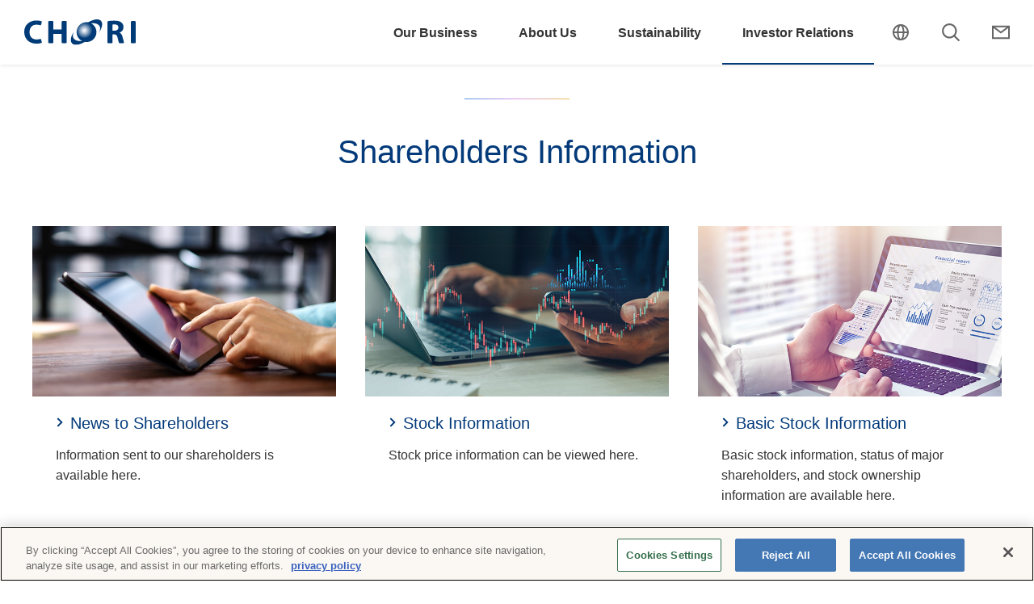

--- FILE ---
content_type: text/html
request_url: https://www.chori.co.jp/english/ir/stock/index.html
body_size: 4622
content:
<!DOCTYPE HTML>
<html lang="en">
<head prefix="og: http://ogp.me/ns# fb: http://ogp.me/ns/fb# article: http://ogp.me/ns/article#">
<!-- Google Tag Manager -->
<script>(function(w,d,s,l,i){w[l]=w[l]||[];w[l].push({'gtm.start':
new Date().getTime(),event:'gtm.js'});var f=d.getElementsByTagName(s)[0],
j=d.createElement(s),dl=l!='dataLayer'?'&l='+l:'';j.async=true;j.src=
'https://www.googletagmanager.com/gtm.js?id='+i+dl;f.parentNode.insertBefore(j,f);
})(window,document,'script','dataLayer','GTM-PLFVCGT');</script>
<!-- End Google Tag Manager -->
<meta charset="utf-8">
<meta http-equiv="X-UA-Compatible" content="IE=edge">
<title>Shareholders Information | CHORI CO., LTD.</title>
<meta name="description" content="Provides information about Shareholders Information. CHORI is a specialized trading company engaged in the fibers, textiles, and garments, chemicals, and machinery businesses.">
<meta name="viewport" content="width=device-width">
<meta name="format-detection" content="telephone=no">
<meta property="og:type" content="article">
<meta property="og:title" content="Shareholders Information | CHORI CO., LTD.">
<meta property="og:description" content="Provides information about Shareholders Information. CHORI is a specialized trading company engaged in the fibers, textiles, and garments, chemicals, and machinery businesses.">
<meta property="og:url" content="https://www.chori.co.jp/english/ir/stock/">
<meta property="og:image" content="https://www.chori.co.jp/english/app-files/img/symbol/ogp.png">
<meta property="og:site_name" content="CHORI CO., LTD.">
<meta property="og:locale" content="en_US">
<link rel="canonical" href="https://www.chori.co.jp/english/ir/stock/">
<link rel="shortcut icon" href="/english/app-files/img/symbol/favicon.ico">
<link rel="apple-touch-icon-precomposed" href="/english/app-files/img/symbol/apple-touch-icon.png">
<script type="application/ld+json">
{
  "@context": "https://schema.org",
  "@type": "Organization",
  "url": "https://www.chori.co.jp/english",
  "logo": "https://www.chori.co.jp/english/app-files/img/symbol/logo.png"
}
</script>
<link rel="stylesheet" href="/english/app-files/css/app.css">
<!-- Global site tag (gtag.js) - Google Analytics -->
<script async src="https://www.googletagmanager.com/gtag/js?id=UA-142029703-1" type="text/plain" class="optanon-category-C0002"></script>
<script type="text/plain" class="optanon-category-C0002">
  window.dataLayer = window.dataLayer || [];
  function gtag(){dataLayer.push(arguments);}
  gtag('js', new Date());

  gtag('config', 'UA-142029703-1');
</script>
</head>
<body>
<!-- Google Tag Manager (noscript) -->
<noscript><iframe src="https://www.googletagmanager.com/ns.html?id=GTM-PLFVCGT"
height="0" width="0" style="display:none;visibility:hidden"></iframe></noscript>
<!-- End Google Tag Manager (noscript) -->
<header id="header" class="Header">
  <div class="Header__inner">
    <div class="Header__head">
      <h1 class="header-logo"><a href="/english/"><img src="/english/app-files/img/cmn_logo01.svg" alt="CHORI"></a></h1>
    </div>
    <div class="Header__body">
      <div class="Header__body__inner">
        <nav class="header-gnav js-header-gnav js-header-clone__gnav">
          <ul class="header-gnav__list">
            <li class="js-header-gnav__list" data-gnav-current="product">
              <a href="#nav-product" class="header-gnav__type--toggle js-header-gnav__trigger" aria-expanded="false" aria-controls="nav-product"><span class="header-gnav__type__label">Our Business</span></a>
              <div id="nav-product" class="header-megamenu js-header-gnav__megamenu" aria-hidden="true">
                <div class="header-megamenu__inner">
                  <div class="header-megamenu__head">
                    <div class="header-megamenu__heading"><a href="/english/product/" class="header-megamenu__heading__type"><span class="header-megamenu__heading__label">Our Business</span></a></div>
                  </div>
                  <div class="header-megamenu__body">
                    <div class="header-column" data-col-pc="3">
                      <div class="header-column__item">
                        <div class="header-card">
                          <a href="/english/product/textile/" class="header-card__type">
                            <div class="header-card__head"><img src="/english/app-files/img/cmn_im01_01.png" alt=""></div>
                            <div class="header-card__body">
                              <div class="header-card__title">Fibers, Textiles, and Garments Business</div>
                            </div>
                          </a>
                        </div>
                      </div>
                      <div class="header-column__item">
                        <div class="header-card">
                          <a href="/english/product/chemistry/" class="header-card__type">
                            <div class="header-card__head"><img src="/english/app-files/img/cmn_im01_02.png" alt=""></div>
                            <div class="header-card__body">
                              <div class="header-card__title">Chemicals Business</div>
                            </div>
                          </a>
                        </div>
                      </div>
                      <div class="header-column__item">
                        <div class="header-card">
                          <a href="/english/product/machinery/" class="header-card__type">
                            <div class="header-card__head"><img src="/english/app-files/img/cmn_im01_03.png" alt=""></div>
                            <div class="header-card__body">
                              <div class="header-card__title">Machinery Business</div>
                            </div>
                          </a>
                        </div>
                      </div>
                    </div>
                  </div>
                  <div class="header-megamenu__close">
                    <a href="javascript:void(0);" class="header-megamenu__close__button js-header-gnav__close">Close</a>
                  </div>
                </div>
              </div>
            </li>
            <li class="js-header-gnav__list" data-gnav-current="company">
              <a href="#nav-company" class="header-gnav__type--toggle js-header-gnav__trigger" aria-expanded="false" aria-controls="nav-company"><span class="header-gnav__type__label">About Us</span></a>
              <div id="nav-company" class="header-megamenu js-header-gnav__megamenu" aria-hidden="true">
                <div class="header-megamenu__inner">
                  <div class="header-megamenu__head">
                    <div class="header-megamenu__heading"><a href="/english/company/" class="header-megamenu__heading__type"><span class="header-megamenu__heading__label">About Us</span></a></div>
                  </div>
                  <div class="header-megamenu__body">
                    <div class="header-column-v2">
                      <div class="header-column-v2__head">
                        <div class="header-card-v3">
                          <a href="/english/company/message.html" class="header-card-v3__type">
                            <div class="header-card-v3__head"><img src="/app-files/img/cmn_im02_01.png" alt=""></div>
                            <div class="header-card-v3__body">
                              <div class="header-card-v3__title">President’s Message</div>
                            </div>
                          </a>
                        </div>
                      </div>
                      <div class="header-column-v2__body">
                        <ul class="header-link-list" data-col-pc="2">
                          <li><a href="/english/company/philosophy/" class="header-link-list__type"><span class="header-link-list__label">Corporate Policy</span></a></li>
                          <li><a href="/english/ir/management/plan.html" class="header-link-list__type"><span class="header-link-list__label">Medium-term Management Plan</span></a></li>
                          <li><a href="/english/company/overview.html" class="header-link-list__type"><span class="header-link-list__label">Corporate Profile</span></a></li>
                          <li><a href="/english/company/officer.html" class="header-link-list__type"><span class="header-link-list__label">Directors &amp; Executive Officers</span></a></li>
                          <li><a href="/english/sustainability/governance/" class="header-link-list__type"><span class="header-link-list__label">Governance</span></a></li>
                          <li><a href="/english/company/organization.html" class="header-link-list__type"><span class="header-link-list__label">Organization</span></a></li>
                          <li><a href="/english/company/office.html" class="header-link-list__type"><span class="header-link-list__label">Domestic Offices / Global Network</span></a></li>
                          <li><a href="/english/company/affiliated.html" class="header-link-list__type"><span class="header-link-list__label">Major Subsidiaries</span></a></li>
                          <li><a href="/english/company/history.html" class="header-link-list__type"><span class="header-link-list__label">Milestones</span></a></li>
                          <li><a href="/english/sustainability/social/health/" class="header-link-list__type"><span class="header-link-list__label">Health and Productivity Management</span></a></li>
                        </ul>
                      </div>
                      <div class="header-column-v2__foot">
                        <div class="header-column" data-col-pc="1">
                          <div class="header-column__item">
                            <div class="header-card-v2">
                              <a href="/english/company/ataglance.html" class="header-card-v2__type">
                                <div class="header-card-v2__head"><img src="/english/app-files/img/cmn_im02_02.png" alt=""></div>
                                <div class="header-card-v2__body">
                                  <div class="header-card-v2__title">Chori at a Glance</div>
                                </div>
                              </a>
                            </div>
                          </div>
                          <div class="header-column__item">
                            <div class="header-card-v2">
                              <a href="/english/company/brand/" class="header-card-v2__type">
                                <div class="header-card-v2__head"><img src="/english/app-files/img/cmn_im02_03.png" alt=""></div>
                                <div class="header-card-v2__body">
                                  <div class="header-card-v2__title">CHORI Library</div>
                                </div>
                              </a>
                            </div>
                          </div>
                        </div>
                      </div>
                    </div>
                  </div>
                  <div class="header-megamenu__close">
                    <a href="javascript:void(0);" class="header-megamenu__close__button js-header-gnav__close">Close</a>
                  </div>
                </div>
              </div>
            </li>
            <li class="js-header-gnav__list" data-gnav-current="sustainability">
              <a href="#nav-sustainability" class="header-gnav__type--toggle js-header-gnav__trigger" aria-expanded="false" aria-controls="nav-sustainability"><span class="header-gnav__type__label">Sustainability</span></a>
              <div id="nav-sustainability" class="header-megamenu js-header-gnav__megamenu" aria-hidden="true">
                <div class="header-megamenu__inner">
                  <div class="header-megamenu__head">
                    <div class="header-megamenu__heading"><a href="/english/sustainability/" class="header-megamenu__heading__type"><span class="header-megamenu__heading__label">Sustainability</span></a></div>
                  </div>
                  <div class="header-megamenu__body">
                     <div class="header-column-v3">
                      <div class="header-column-v3__body">
                        <div class="header-column" data-col-pc="4">
                          <div class="header-column__item">
                            <div class="header-card-v3">
                              <a href="/english/sustainability/strategy.html" class="header-card-v3__type">
                                <div class="header-card-v3__head"><img src="/app-files/img/cmn_im03_01.png" alt=""></div>
                                <div class="header-card-v3__body">
                                  <div class="header-card-v3__title">Chori’s Sustainability Initiatives</div>
                                </div>
                              </a>
                            </div>
                          </div>
                          <div class="header-column__item">
                            <div class="header-card-v3">
                              <a href="/english/sustainability/environment/" class="header-card-v3__type">
                                <div class="header-card-v3__head"><img src="/app-files/img/cmn_im03_02.png" alt=""></div>
                                <div class="header-card-v3__body">
                                  <div class="header-card-v3__title">Environment</div>
                                </div>
                              </a>
                            </div>
                          </div>
                          <div class="header-column__item">
                            <div class="header-card-v3">
                              <a href="/english/sustainability/social/" class="header-card-v3__type">
                                <div class="header-card-v3__head"><img src="/app-files/img/cmn_im03_03.png" alt=""></div>
                                <div class="header-card-v3__body">
                                  <div class="header-card-v3__title">Social</div>
                                </div>
                              </a>
                            </div>
                          </div>
                          <div class="header-column__item">
                            <div class="header-card-v3">
                              <a href="/english/sustainability/governance/" class="header-card-v3__type">
                                <div class="header-card-v3__head"><img src="/app-files/img/cmn_im03_04.png" alt=""></div>
                                <div class="header-card-v3__body">
                                  <div class="header-card-v3__title">Governance</div>
                                </div>
                              </a>
                            </div>
                          </div>
                        </div>
                        <div class="header-column" data-col-pc="3">
                          <div class="header-column__item">
                            <div class="header-card-v2">
                              <a href="/english/ir/library/tsumugu/" class="header-card-v2__type">
                                <div class="header-card-v2__head"><img src="/app-files/img/cmn_im03_05.png" alt=""></div>
                                <div class="header-card-v2__body">
                                  <div class="header-card-v2__title">Tsumugu Report</div>
                                </div>
                              </a>
                            </div>
                          </div>
                          <div class="header-column__item">
                            <div class="header-card-v2">
                              <a href="/english/sustainability/dx.html" class="header-card-v2__type">
                                <div class="header-card-v2__head"><img src="/app-files/img/cmn_im03_07.png" alt=""></div>
                                <div class="header-card-v2__body">
                                  <div class="header-card-v2__title">A Companywide Business Transformation Project</div>
                                </div>
                              </a>
                            </div>
                          </div>
                          <div class="header-column__item">
                            <div class="header-card-v2">
                              <a href="/english/sustainability/data/" class="header-card-v2__type">
                                <div class="header-card-v2__head"><img src="/app-files/img/cmn_im03_06.png" alt=""></div>
                                <div class="header-card-v2__body">
                                  <div class="header-card-v2__title">Sustainability Data</div>
                                </div>
                              </a>
                            </div>
                          </div>
                        </div>
                      </div>
                    </div>
                  </div>
                  <div class="header-megamenu__close">
                    <a href="javascript:void(0);" class="header-megamenu__close__button js-header-gnav__close">Close</a>
                  </div>
                </div>
              </div>
            </li>
            <li class="js-header-gnav__list" data-gnav-current="ir">
              <a href="#nav-ir" class="header-gnav__type--toggle js-header-gnav__trigger" aria-expanded="false" aria-controls="nav-ir"><span class="header-gnav__type__label">Investor Relations</span></a>
              <div id="nav-ir" class="header-megamenu js-header-gnav__megamenu" aria-hidden="true">
                <div class="header-megamenu__inner">
                  <div class="header-megamenu__head">
                    <div class="header-megamenu__heading"><a href="/english/ir/" class="header-megamenu__heading__type"><span class="header-megamenu__heading__label">Investor Relations</span></a></div>
                  </div>
                  <div class="header-megamenu__body">
                    <div class="header-column-v2">
                      <div class="header-column-v2__head">
                        <div class="header-card-v3">
                          <a href="/english/ir/individual/" class="header-card-v3__type">
                            <div class="header-card-v3__head"><img src="/english/app-files/img/cmn_im04_01.png" alt=""></div>
                            <div class="header-card-v3__body">
                              <div class="header-card-v3__title">To Shareholders and Investors</div>
                            </div>
                          </a>
                        </div>
                      </div>
                      <div class="header-column-v2__body">
                        <ul class="header-link-list" data-col-pc="4">
                          <li><a href="/english/ir/news/" class="header-link-list__type"><span class="header-link-list__label">Investor Information</span></a></li>
                          <li><a href="/english/ir/management/" class="header-link-list__type"><span class="header-link-list__label">Management Information</span></a></li>
                          <li><a href="/english/sustainability/governance/" class="header-link-list__type"><span class="header-link-list__label">Governance</span></a></li>
                          <li><a href="/english/ir/highlight.html" class="header-link-list__type"><span class="header-link-list__label">Financial Highlights</span></a></li>
                          <li><a href="/english/ir/factsheet.html" class="header-link-list__type"><span class="header-link-list__label">Fact Sheet</span></a></li>
                          <li><a href="/english/ir/library/" class="header-link-list__type"><span class="header-link-list__label">IR Library</span></a></li>
                          <li><a href="/english/ir/stock/" class="header-link-list__type"><span class="header-link-list__label">Shareholders Information</span></a></li>
                          <li><a href="/english/ir/calendar.html" class="header-link-list__type"><span class="header-link-list__label">IR Calendar</span></a></li>
                          <li><a href="/english/ir/public.html" class="header-link-list__type"><span class="header-link-list__label">Electronic Publication</span></a></li>
                          <li><a href="/english/ir/escape.html" class="header-link-list__type"><span class="header-link-list__label">Disclaimer</span></a></li>
                        </ul>
                      </div>
                    </div>
                  </div>
                  <div class="header-megamenu__close">
                    <a href="javascript:void(0);" class="header-megamenu__close__button js-header-gnav__close">Close</a>
                  </div>
                </div>
              </div>
            </li>
          </ul>
        </nav>
      </div>
    </div>
    <div class="Header__foot">
      <div class="header-utility">
        <div class="header-utility__button util-sp-hidden">
          <a href="#nav-global" class="header-utility__type--global js-header-menu__trigger" aria-expanded="false" aria-controls="nav-global"><span class="header-utility__label">Global</span><span class="header-utility__close">Close</span></a>
        </div>
        <div class="header-utility__button">
          <a href="#nav-search" data-for="qHeader" class="header-utility__type--search js-header-menu__trigger" aria-expanded="false" aria-controls="nav-search"><span class="header-utility__label">Search</span><span class="header-utility__close">Close</span></a>
        </div>
        <div class="header-utility__button util-sp-hidden">
          <a href="/english/contact/" class="header-utility__type--contact js-header-clone__contact"><span class="header-utility__label">Inquiries</span></a>
        </div>
        <div class="header-utility__button util-pc-hidden">
          <a href="#nav-menu" class="header-utility__type--menu js-header-menu__trigger" aria-expanded="false" aria-controls="nav-menu"><span class="header-utility__label">Menu</span><span class="header-utility__close">Close</span></a>
        </div>
      </div>
      <div id="nav-global" class="header-global js-header-menu__megamenu" aria-hidden="true">
        <div class="header-global__inner js-header-clone__global">
          <ul class="header-global__list">
            <li><a href="/" class="header-global__type">日本語</a></li>
            <li><a href="/china/" class="header-global__type">中文</a></li>
          </ul>
        </div>
      </div>
      <div id="nav-search" class="header-search js-header-menu__megamenu" aria-hidden="true">
        <form class="header-search__form" action="/english/search/" method="get" accept-charset="UTF-8">
          <input type="text" name="q" id="qHeader" value="" placeholder="Keyword" autocomplete="off" class="header-search__text">
          <button type="submit" class="header-search__submit"><span class="header-search__submit__label">Search</span></button>
        </form>
      </div>
      <div id="nav-menu" class="header-menu js-header-menu__megamenu" aria-hidden="true">
        <div class="header-menu__inner js-header-menu__container"></div>
      </div>
    </div>
  </div>
</header>
<main id="main" class="Main">
  <div class="Main__inner">
    <div class="Main__head">
      <div class="heading1--center">
        <div class="heading1__inner">
          <h1 class="heading1__title">Shareholders Information</h1>
        </div>
      </div>
      <!--/Main__head-->
    </div>
    <div class="Main__body">
      <div class="Main__content">
        <div class="card-wrap" data-col-pc="3" data-col-sp="1">
          <div class="card-v2" data-card-sp="col">
            <a href="/english/ir/stock/info.html" class="card-v2__type">
              <div class="card-v2__head">
                <div class="card-v2__image"><img src="/english/ir/stock/img/index_im01.jpg" alt=""></div>
              </div>
              <div class="card-v2__body">
                <div class="card-v2__title">News to Shareholders</div>
                <p class="card-v2__description">Information sent to our shareholders is available here.</p>
              </div>
            </a>
          </div>
          <div class="card-v2" data-card-sp="col">
            <a href="/english/ir/stock/stockprice.html" class="card-v2__type">
              <div class="card-v2__head">
                <div class="card-v2__image"><img src="/english/ir/stock/img/index_im02.jpg" alt=""></div>
              </div>
              <div class="card-v2__body">
                <div class="card-v2__title">Stock Information</div>
                <p class="card-v2__description">Stock price information can be viewed here.</p>
              </div>
            </a>
          </div>
          <div class="card-v2" data-card-sp="col">
            <a href="/english/ir/stock/basic-info.html" class="card-v2__type">
              <div class="card-v2__head">
                <div class="card-v2__image"><img src="/english/ir/stock/img/index_im03.jpg" alt=""></div>
              </div>
              <div class="card-v2__body">
                <div class="card-v2__title">Basic Stock Information</div>
                <p class="card-v2__description">Basic stock information, status of major shareholders, and stock ownership information are available here.</p>
              </div>
            </a>
          </div>
        </div>
        <div class="card-wrap" data-col-pc="3" data-col-sp="1">
          <div class="card-v2" data-card-sp="col">
            <a href="/english/ir/stock/dividend.html" class="card-v2__type">
              <div class="card-v2__head">
                <div class="card-v2__image"><img src="/english/ir/stock/img/index_im04.jpg" alt=""></div>
              </div>
              <div class="card-v2__body">
                <div class="card-v2__title">Dividends</div>
                <p class="card-v2__description">Dividend policy and dividend status can be viewed here.</p>
              </div>
            </a>
          </div>
          <div class="card-v2" data-card-sp="col">
            <a href="/english/ir/stock/assembly/" class="card-v2__type">
              <div class="card-v2__head">
                <div class="card-v2__image"><img src="/english/ir/stock/img/index_im05.jpg" alt=""></div>
              </div>
              <div class="card-v2__body">
                <div class="card-v2__title">Meeting of Shareholders</div>
                <p class="card-v2__description">Recent and past convocation notices, notices of resolutions, and other documents can be viewed here.</p>
              </div>
            </a>
          </div>
        </div>
      </div>
      <!--/Main__body-->
    </div>
    <div class="Main__guide">
      <ol class="main-breadcrumb" itemscope itemtype="https://schema.org/BreadcrumbList">
        <li itemprop="itemListElement" itemscope itemtype="https://schema.org/ListItem">
          <a class="main-breadcrumb__type" itemprop="item" href="/english/"><span itemprop="name">Top</span></a>
          <meta itemprop="position" content="1">
        </li>
        <li itemprop="itemListElement" itemscope itemtype="https://schema.org/ListItem">
          <a class="main-breadcrumb__type" itemprop="item" href="/english/ir/"><span itemprop="name">Investor Relations</span></a>
          <meta itemprop="position" content="2">
        </li>
        <li itemprop="itemListElement" itemscope itemtype="https://schema.org/ListItem">
          <span class="main-breadcrumb__type--nolink"><span itemprop="name">Shareholders Information</span></span>
          <meta itemprop="position" content="3">
        </li>
      </ol>
      <!--/Main__guide-->
    </div>
    <!--/Main__inner-->
  </div>
  <!--/Main-->
</main>
<footer id="footer" class="Footer">
  <div class="Footer__inner">
    <div class="Footer__guide">
      <div class="footer-pagetop js-pagetop">
        <a href="#header">PageTop</a>
      </div>
    </div>
    <div class="Footer__head">
      <div class="Footer__head__inner">
        <nav class="footer-sitemap">
          <div class="footer-sitemap__column" data-col-pc="5">
            <div class="footer-sitemap__column__item js-accordion" data-panel-pc="esc" data-panel-sp="close">
              <div class="footer-sitemap__head util-pc-hidden">
                <div class="footer-sitemap__heading">
                  <a href="javascript:void(0);" class="footer-sitemap__heading__type--toggle js-accordion__trigger"><span class="footer-sitemap__heading__label">Our Business</span></a>
                </div>
              </div>
              <div class="footer-sitemap__body js-accordion__panel">
                <div class="footer-sitemap__heading">
                  <a href="/english/product/" class="footer-sitemap__heading__type"><span class="footer-sitemap__heading__label">Our Business</span></a>
                </div>
                <ul class="footer-sitemap__link">
                  <li><a href="/english/product/textile/" class="footer-sitemap__link__type">Fibers, Textiles, and Garments Business</a></li>
                  <li><a href="/english/product/chemistry/" class="footer-sitemap__link__type">Chemicals Business</a></li>
                  <li><a href="/english/product/machinery/" class="footer-sitemap__link__type">Machinery Business</a></li>
                </ul>
              </div>
            </div>
            <div class="footer-sitemap__column__item js-accordion" data-panel-pc="esc" data-panel-sp="close">
              <div class="footer-sitemap__head util-pc-hidden">
                <div class="footer-sitemap__heading">
                  <a href="javascript:void(0);" class="footer-sitemap__heading__type--toggle js-accordion__trigger"><span class="footer-sitemap__heading__label">About Us</span></a>
                </div>
              </div>
              <div class="footer-sitemap__body js-accordion__panel">
                <div class="footer-sitemap__heading">
                  <a href="/english/company/" class="footer-sitemap__heading__type"><span class="footer-sitemap__heading__label">About Us</span></a>
                </div>
                <ul class="footer-sitemap__link">
                  <li><a href="/english/company/message.html" class="footer-sitemap__link__type">President’s Message</a></li>
                  <li><a href="/english/company/philosophy/" class="footer-sitemap__link__type">Corporate Policy</a></li>
                  <li><a href="/english/ir/management/plan.html" class="footer-sitemap__link__type">Medium-term Management Plan</a></li>
                  <li><a href="/english/company/overview.html" class="footer-sitemap__link__type">Corporate Profile</a></li>
                  <li><a href="/english/company/officer.html" class="footer-sitemap__link__type">Directors &amp; Executive Officers</a></li>
                  <li><a href="/english/sustainability/governance/" class="footer-sitemap__link__type">Governance</a></li>
                  <li><a href="/english/company/organization.html" class="footer-sitemap__link__type">Organization</a></li>
                  <li><a href="/english/company/office.html" class="footer-sitemap__link__type">Domestic Offices / Global Network</a></li>
                  <li><a href="/english/company/affiliated.html" class="footer-sitemap__link__type">Major Subsidiaries</a></li>
                  <li><a href="/english/company/history.html" class="footer-sitemap__link__type">Milestones</a></li>
                  <li><a href="/english/sustainability/social/health/" class="footer-sitemap__link__type">Health and Productivity Management</a></li>
                  <li><a href="/english/company/ataglance.html" class="footer-sitemap__link__type">Chori at a Glance</a></li>
                  <li><a href="/english/company/brand/" class="footer-sitemap__link__type">CHORI Library</a></li>
                </ul>
              </div>
            </div>
            <div class="footer-sitemap__column__item js-accordion" data-panel-pc="esc" data-panel-sp="close">
              <div class="footer-sitemap__head util-pc-hidden">
                <div class="footer-sitemap__heading">
                  <a href="javascript:void(0);" class="footer-sitemap__heading__type--toggle js-accordion__trigger"><span class="footer-sitemap__heading__label">Sustainability</span></a>
                </div>
              </div>
              <div class="footer-sitemap__body js-accordion__panel">
                <div class="footer-sitemap__heading">
                  <a href="/english/sustainability/" class="footer-sitemap__heading__type"><span class="footer-sitemap__heading__label">Sustainability</span></a>
                </div>
                <ul class="footer-sitemap__link">
                  <li><a href="/english/sustainability/strategy.html" class="footer-sitemap__link__type">Chori’s Sustainability Initiatives</a></li>
                  <li><a href="/english/sustainability/environment/" class="footer-sitemap__link__type">Environment</a></li>
                  <li><a href="/english/sustainability/social/" class="footer-sitemap__link__type">Social</a></li>
                  <li><a href="/english/sustainability/governance/" class="footer-sitemap__link__type">Governance</a></li>
                  <li><a href="/english/ir/library/tsumugu/" class="footer-sitemap__link__type">Tsumugu Report</a></li>
                  <li><a href="/english/sustainability/dx.html" class="footer-sitemap__link__type">A Companywide Business Transformation Project</a></li>
                  <li><a href="/english/sustainability/data/" class="footer-sitemap__link__type">Sustainability Data</a></li>
                </ul>
              </div>
            </div>
            <div class="footer-sitemap__column__item js-accordion" data-panel-pc="esc" data-panel-sp="close">
              <div class="footer-sitemap__head util-pc-hidden">
                <div class="footer-sitemap__heading">
                  <a href="javascript:void(0);" class="footer-sitemap__heading__type--toggle js-accordion__trigger"><span class="footer-sitemap__heading__label">Investor Relations</span></a>
                </div>
              </div>
              <div class="footer-sitemap__body js-accordion__panel">
                <div class="footer-sitemap__heading">
                  <a href="/english/ir/" class="footer-sitemap__heading__type"><span class="footer-sitemap__heading__label">Investor Relations</span></a>
                </div>
                <ul class="footer-sitemap__link">
                  <li><a href="/english/ir/individual/" class="footer-sitemap__link__type">To Shareholders and Investors</a></li>
                  <li><a href="/english/ir/news/" class="footer-sitemap__link__type">Investor Information</a></li>
                  <li><a href="/english/ir/management/" class="footer-sitemap__link__type">Management Information</a></li>
                  <li><a href="/english/sustainability/governance/" class="footer-sitemap__link__type">Governance</a></li>
                  <li><a href="/english/ir/highlight.html" class="footer-sitemap__link__type">Financial Highlights</a></li>
                  <li><a href="/english/ir/factsheet.html" class="footer-sitemap__link__type">Fact Sheet</a></li>
                  <li><a href="/english/ir/library/" class="footer-sitemap__link__type">IR Library</a></li>
                  <li><a href="/english/ir/stock/" class="footer-sitemap__link__type">Shareholders Information</a></li>
                  <li><a href="/english/ir/calendar.html" class="footer-sitemap__link__type">IR Calendar</a></li>
                  <li><a href="/english/ir/public.html" class="footer-sitemap__link__type">Electronic Publication</a></li>
                  <li><a href="/english/ir/escape.html" class="footer-sitemap__link__type">Disclaimer</a></li>
                </ul>
              </div>
            </div>
            <div class="footer-sitemap__column__item">
              <div class="footer-sitemap__head">
                <div class="footer-sitemap__heading">
                  <a href="/english/news/" class="footer-sitemap__heading__type"><span class="footer-sitemap__heading__label">News Room</span></a>
                </div>
              </div>
            </div>
          </div>
        </nav>
      </div>
    </div>
    <div class="Footer__foot">
      <div class="Footer__foot__inner">
        <nav class="footer-snav">
          <ul class="footer-snav__list">
            <li><a href="/english/privacy/" class="footer-snav__type">Privacy Policy</a></li>
            <li><a href="/english/social/" class="footer-snav__type">Social Media Policy</a></li>
            <li><a href="/english/security/" class="footer-snav__type">Basic Policy on Information Security</a></li>
            <li><a class="ot-sdk-show-settings footer-snav__type" style="cursor: pointer;">Cookie Settings</a></li>
            <li><a href="/english/sitemap/" class="footer-snav__type">Site Map</a></li>
          </ul>
        </nav>
        <div class="footer-copyright">
          <small class="footer-copyright__label">&copy; Copyright CHORI CO., LTD. All rights reserved.</small>
        </div>
      </div>
    </div>
  </div>
</footer>
<script src="/english/app-files/js/app.js"></script>
</body>
</html>


--- FILE ---
content_type: text/css
request_url: https://www.chori.co.jp/english/app-files/css/app.css
body_size: 50434
content:
@charset "UTF-8";.anchor-navi-v2__link:after,.anchor-navi__label:before,.card-v2>[class*=__type]:not([class*="--nolink"]) .card-v2__title:before,.card>[class*=__type]:not([class*="--nolink"]) .card__title:before,.description-list-v2>dt>[class*=__type]:before,.description-list-v3>dt>[class*=__type]:before,.description-list-v4>dt>[class*=__type]:before,.description-list>dt>[class*=__type]:before,.figure-v2>[class*=__type]:not([class*="--nolink"]) .figure-v2__title:before,.footer-sitemap__heading>[class*=__type]:not([class*="--toggle"]):before,.footer-sitemap__heading__type:after,.footer-sitemap__link__type:after,.header-card-v2>[class*=__type] .header-card-v2__title:before,.header-card-v2__type:after,.header-card-v3>[class*=__type] .header-card-v3__title:before,.header-card-v3__type:after,.header-card-v4>[class*=__type] .header-card-v4__title:before,.header-card-v4__type:after,.header-card>[class*=__type] .header-card__title:before,.header-card__type:after,.header-gnav__type:after,.header-link-list>li>[class*=__type]:before,.header-link-list__type:after,.header-megamenu__heading__type:after,.heading2--center__link .heading2--center__title:after,.heading2-v2--center__link .heading2-v2--center__title:after,.heading2-v2__link .heading2-v2__title:after,.heading2-v3--center__link .heading2-v3--center__title:after,.heading2-v3__link .heading2-v3__title:after,.heading2__link .heading2__title:after,.heading3--center__link .heading3--center__title:after,.heading3-v2--center__link .heading3-v2--center__title:after,.heading3-v2__link .heading3-v2__title:after,.heading3__link .heading3__title:after,.heading4--center__link .heading4--center__title:after,.heading4-v2--center__link .heading4-v2--center__title:after,.heading4-v2__link .heading4-v2__title:after,.heading4__link .heading4__title:after,.heading5--center__link .heading5--center__title:after,.heading5__link .heading5__title:after,.heading6--center__link .heading6--center__title:after,.heading6__link .heading6__title:after,.link-list>li [class*=__type]:before{-webkit-backface-visibility:hidden;display:inline-block;position:relative;border-color:currentcolor currentcolor #033a7a #033a7a;border-right:2px solid #033a7a;border-top:2px solid #033a7a;vertical-align:middle;content:""}.card-v2>[class*=__type]:not([class*="--nolink"]) .card-v2__title:before,.card>[class*=__type]:not([class*="--nolink"]) .card__title:before,.description-list-v2>dt>[class*=__type]:before,.description-list-v3>dt>[class*=__type]:before,.description-list-v4>dt>[class*=__type]:before,.description-list>dt>[class*=__type]:before,.figure-v2>[class*=__type]:not([class*="--nolink"]) .figure-v2__title:before,.footer-sitemap__heading>[class*=__type]:not([class*="--toggle"]):before,.footer-sitemap__heading__type:after,.footer-sitemap__link__type:after,.header-card-v2>[class*=__type] .header-card-v2__title:before,.header-card-v2__type:after,.header-card-v3>[class*=__type] .header-card-v3__title:before,.header-card-v3__type:after,.header-card-v4>[class*=__type] .header-card-v4__title:before,.header-card-v4__type:after,.header-card>[class*=__type] .header-card__title:before,.header-card__type:after,.header-gnav__type:after,.header-link-list>li>[class*=__type]:before,.header-link-list__type:after,.header-megamenu__heading__type:after,.heading2--center__link .heading2--center__title:after,.heading2-v2--center__link .heading2-v2--center__title:after,.heading2-v2__link .heading2-v2__title:after,.heading2-v3--center__link .heading2-v3--center__title:after,.heading2-v3__link .heading2-v3__title:after,.heading2__link .heading2__title:after,.heading3--center__link .heading3--center__title:after,.heading3-v2--center__link .heading3-v2--center__title:after,.heading3-v2__link .heading3-v2__title:after,.heading3__link .heading3__title:after,.heading4--center__link .heading4--center__title:after,.heading4-v2--center__link .heading4-v2--center__title:after,.heading4-v2__link .heading4-v2__title:after,.heading4__link .heading4__title:after,.heading5--center__link .heading5--center__title:after,.heading5__link .heading5__title:after,.heading6--center__link .heading6--center__title:after,.heading6__link .heading6__title:after,.link-list>li [class*=__type]:before{-webkit-transform:rotate(45deg);transform:rotate(45deg)}.anchor-navi-v2__link:after,.anchor-navi__label:before{-webkit-transform:rotate(135deg);transform:rotate(135deg)}.carousel__list>.slick-arrow.slick-next:before,.carousel__list>.slick-arrow.slick-prev:before,.main-breadcrumb>li:before,.pager-navi .pager-navi__link--next:before,.pager-navi .pager-navi__link--prev:before{-webkit-backface-visibility:hidden;display:inline-block;position:relative;border-color:currentcolor currentcolor #666 #666;border-right:2px solid #666;border-top:2px solid #666;vertical-align:middle;content:""}.carousel__list>.slick-arrow.slick-next:before,.main-breadcrumb>li:before,.pager-navi .pager-navi__link--next:before{-webkit-transform:rotate(45deg);transform:rotate(45deg)}.carousel__list>.slick-arrow.slick-prev:before,.pager-navi .pager-navi__link--prev:before{-webkit-transform:rotate(-135deg);transform:rotate(-135deg)}.anchor-navi__label:before,.footer-sitemap__heading__type:after,.footer-sitemap__link__type:after,.header-card-v2__type:after,.header-card-v3__type:after,.header-card-v4__type:after,.header-card__type:after,.header-gnav__type:after,.header-link-list__type:after,.pager-navi .pager-navi__link--next:before,.pager-navi .pager-navi__link--prev:before{position:absolute;top:50%}.button-v2 .button-v2__type--audio:after,.button-v2 .button-v2__type--blank:after,.button-v2 .button-v2__type--excel:after,.button-v2 .button-v2__type--modal:after,.button-v2 .button-v2__type--pdf:after,.button-v2 .button-v2__type--powerpoint:after,.button-v2 .button-v2__type--rss:after,.button-v2 .button-v2__type--video:after,.button-v2 .button-v2__type--word:after,.button-v2 .button-v2__type--zip:after,.button .button__type--audio:after,.button .button__type--blank:after,.button .button__type--excel:after,.button .button__type--modal:after,.button .button__type--pdf:after,.button .button__type--powerpoint:after,.button .button__type--rss:after,.button .button__type--video:after,.button .button__type--word:after,.button .button__type--zip:after,.card-v2 .card-v2__type--audio--scaleup .card-v2__title:after,.card-v2 .card-v2__type--audio .card-v2__title:after,.card-v2 .card-v2__type--blank--scaleup .card-v2__title:after,.card-v2 .card-v2__type--blank .card-v2__title:after,.card-v2 .card-v2__type--excel--scaleup .card-v2__title:after,.card-v2 .card-v2__type--excel .card-v2__title:after,.card-v2 .card-v2__type--modal--scaleup .card-v2__title:after,.card-v2 .card-v2__type--modal .card-v2__title:after,.card-v2 .card-v2__type--pdf--scaleup .card-v2__title:after,.card-v2 .card-v2__type--pdf .card-v2__title:after,.card-v2 .card-v2__type--powerpoint--scaleup .card-v2__title:after,.card-v2 .card-v2__type--powerpoint .card-v2__title:after,.card-v2 .card-v2__type--rss--scaleup .card-v2__title:after,.card-v2 .card-v2__type--rss .card-v2__title:after,.card-v2 .card-v2__type--video--scaleup .card-v2__title:after,.card-v2 .card-v2__type--video .card-v2__title:after,.card-v2 .card-v2__type--word--scaleup .card-v2__title:after,.card-v2 .card-v2__type--word .card-v2__title:after,.card-v2 .card-v2__type--zip--scaleup .card-v2__title:after,.card-v2 .card-v2__type--zip .card-v2__title:after,.card .card__type--audio--scaleup .card__title:after,.card .card__type--audio .card__title:after,.card .card__type--blank--scaleup .card__title:after,.card .card__type--blank .card__title:after,.card .card__type--excel--scaleup .card__title:after,.card .card__type--excel .card__title:after,.card .card__type--modal--scaleup .card__title:after,.card .card__type--modal .card__title:after,.card .card__type--pdf--scaleup .card__title:after,.card .card__type--pdf .card__title:after,.card .card__type--powerpoint--scaleup .card__title:after,.card .card__type--powerpoint .card__title:after,.card .card__type--rss--scaleup .card__title:after,.card .card__type--rss .card__title:after,.card .card__type--video--scaleup .card__title:after,.card .card__type--video .card__title:after,.card .card__type--word--scaleup .card__title:after,.card .card__type--word .card__title:after,.card .card__type--zip--scaleup .card__title:after,.card .card__type--zip .card__title:after,.description-list-v2__type--audio:after,.description-list-v2__type--blank:after,.description-list-v2__type--excel:after,.description-list-v2__type--modal:after,.description-list-v2__type--pdf:after,.description-list-v2__type--powerpoint:after,.description-list-v2__type--rss:after,.description-list-v2__type--video:after,.description-list-v2__type--word:after,.description-list-v2__type--zip:after,.description-list-v3__type--audio:after,.description-list-v3__type--blank:after,.description-list-v3__type--excel:after,.description-list-v3__type--modal:after,.description-list-v3__type--pdf:after,.description-list-v3__type--powerpoint:after,.description-list-v3__type--rss:after,.description-list-v3__type--video:after,.description-list-v3__type--word:after,.description-list-v3__type--zip:after,.description-list-v4__type--audio:after,.description-list-v4__type--blank:after,.description-list-v4__type--excel:after,.description-list-v4__type--modal:after,.description-list-v4__type--pdf:after,.description-list-v4__type--powerpoint:after,.description-list-v4__type--rss:after,.description-list-v4__type--video:after,.description-list-v4__type--word:after,.description-list-v4__type--zip:after,.description-list__type--audio:after,.description-list__type--blank:after,.description-list__type--excel:after,.description-list__type--modal:after,.description-list__type--pdf:after,.description-list__type--powerpoint:after,.description-list__type--rss:after,.description-list__type--video:after,.description-list__type--word:after,.description-list__type--zip:after,.download__link-list__type--audio:after,.download__link-list__type--blank:after,.download__link-list__type--excel:after,.download__link-list__type--modal:after,.download__link-list__type--pdf:after,.download__link-list__type--powerpoint:after,.download__link-list__type--rss:after,.download__link-list__type--video:after,.download__link-list__type--word:after,.download__link-list__type--zip:after,.figure-v2 a.figure-v2__type--modal--scaleup>.figure-v2__frame:after,.figure-v2 a.figure-v2__type--modal>.figure-v2__frame:after,.figure-v2__type--audio--scaleup>.figure-v2__title:after,.figure-v2__type--audio>.figure-v2__title:after,.figure-v2__type--blank--scaleup>.figure-v2__title:after,.figure-v2__type--blank>.figure-v2__title:after,.figure-v2__type--excel--scaleup>.figure-v2__title:after,.figure-v2__type--excel>.figure-v2__title:after,.figure-v2__type--modal--scaleup>.figure-v2__title:after,.figure-v2__type--modal>.figure-v2__title:after,.figure-v2__type--pdf--scaleup>.figure-v2__title:after,.figure-v2__type--pdf>.figure-v2__title:after,.figure-v2__type--powerpoint--scaleup>.figure-v2__title:after,.figure-v2__type--powerpoint>.figure-v2__title:after,.figure-v2__type--rss--scaleup>.figure-v2__title:after,.figure-v2__type--rss>.figure-v2__title:after,.figure-v2__type--video--scaleup>.figure-v2__title:after,.figure-v2__type--video>.figure-v2__title:after,.figure-v2__type--word--scaleup>.figure-v2__title:after,.figure-v2__type--word>.figure-v2__title:after,.figure-v2__type--zip--scaleup>.figure-v2__title:after,.figure-v2__type--zip>.figure-v2__title:after,.figure a.figure__frame--modal:after,.footer-sitemap__heading__type--blank:after,.footer-sitemap__heading__type--pdf:after,.footer-sitemap__link__type--blank:after,.footer-sitemap__link__type--pdf:after,.footer-snav__type--blank:after,.footer-snav__type--pdf:after,.header-card-v2__type--blank .header-card-v2__title:after,.header-card-v2__type--pdf .header-card-v2__title:after,.header-card-v3__type--blank .header-card-v3__title:after,.header-card-v3__type--pdf .header-card-v3__title:after,.header-card-v4__type--blank .header-card-v4__title:after,.header-card-v4__type--pdf .header-card-v4__title:after,.header-card__type--blank .header-card__title:after,.header-card__type--pdf .header-card__title:after,.header-gnav__type--blank:after,.header-gnav__type--pdf:after,.header-link-list__type--blank:after,.header-link-list__type--pdf:after,.header-megamenu__heading__type--blank:after,.header-megamenu__heading__type--pdf:after,.heading2--center__link--audio .heading2--center__title:after,.heading2--center__link--blank .heading2--center__title:after,.heading2--center__link--excel .heading2--center__title:after,.heading2--center__link--modal .heading2--center__title:after,.heading2--center__link--pdf .heading2--center__title:after,.heading2--center__link--powerpoint .heading2--center__title:after,.heading2--center__link--rss .heading2--center__title:after,.heading2--center__link--video .heading2--center__title:after,.heading2--center__link--word .heading2--center__title:after,.heading2--center__link--zip .heading2--center__title:after,.heading2-v2--center__link--audio .heading2-v2--center__title:after,.heading2-v2--center__link--blank .heading2-v2--center__title:after,.heading2-v2--center__link--excel .heading2-v2--center__title:after,.heading2-v2--center__link--modal .heading2-v2--center__title:after,.heading2-v2--center__link--pdf .heading2-v2--center__title:after,.heading2-v2--center__link--powerpoint .heading2-v2--center__title:after,.heading2-v2--center__link--rss .heading2-v2--center__title:after,.heading2-v2--center__link--video .heading2-v2--center__title:after,.heading2-v2--center__link--word .heading2-v2--center__title:after,.heading2-v2--center__link--zip .heading2-v2--center__title:after,.heading2-v2__link--audio .heading2-v2__title:after,.heading2-v2__link--blank .heading2-v2__title:after,.heading2-v2__link--excel .heading2-v2__title:after,.heading2-v2__link--modal .heading2-v2__title:after,.heading2-v2__link--pdf .heading2-v2__title:after,.heading2-v2__link--powerpoint .heading2-v2__title:after,.heading2-v2__link--rss .heading2-v2__title:after,.heading2-v2__link--video .heading2-v2__title:after,.heading2-v2__link--word .heading2-v2__title:after,.heading2-v2__link--zip .heading2-v2__title:after,.heading2-v3--center__link--audio .heading2-v3--center__title:after,.heading2-v3--center__link--blank .heading2-v3--center__title:after,.heading2-v3--center__link--excel .heading2-v3--center__title:after,.heading2-v3--center__link--modal .heading2-v3--center__title:after,.heading2-v3--center__link--pdf .heading2-v3--center__title:after,.heading2-v3--center__link--powerpoint .heading2-v3--center__title:after,.heading2-v3--center__link--rss .heading2-v3--center__title:after,.heading2-v3--center__link--video .heading2-v3--center__title:after,.heading2-v3--center__link--word .heading2-v3--center__title:after,.heading2-v3--center__link--zip .heading2-v3--center__title:after,.heading2-v3__link--audio .heading2-v3__title:after,.heading2-v3__link--blank .heading2-v3__title:after,.heading2-v3__link--excel .heading2-v3__title:after,.heading2-v3__link--modal .heading2-v3__title:after,.heading2-v3__link--pdf .heading2-v3__title:after,.heading2-v3__link--powerpoint .heading2-v3__title:after,.heading2-v3__link--rss .heading2-v3__title:after,.heading2-v3__link--video .heading2-v3__title:after,.heading2-v3__link--word .heading2-v3__title:after,.heading2-v3__link--zip .heading2-v3__title:after,.heading2__link--audio .heading2__title:after,.heading2__link--blank .heading2__title:after,.heading2__link--excel .heading2__title:after,.heading2__link--modal .heading2__title:after,.heading2__link--pdf .heading2__title:after,.heading2__link--powerpoint .heading2__title:after,.heading2__link--rss .heading2__title:after,.heading2__link--video .heading2__title:after,.heading2__link--word .heading2__title:after,.heading2__link--zip .heading2__title:after,.heading3--center__link--audio .heading3--center__title:after,.heading3--center__link--blank .heading3--center__title:after,.heading3--center__link--excel .heading3--center__title:after,.heading3--center__link--modal .heading3--center__title:after,.heading3--center__link--pdf .heading3--center__title:after,.heading3--center__link--powerpoint .heading3--center__title:after,.heading3--center__link--rss .heading3--center__title:after,.heading3--center__link--video .heading3--center__title:after,.heading3--center__link--word .heading3--center__title:after,.heading3--center__link--zip .heading3--center__title:after,.heading3-v2--center__link--audio .heading3-v2--center__title:after,.heading3-v2--center__link--blank .heading3-v2--center__title:after,.heading3-v2--center__link--excel .heading3-v2--center__title:after,.heading3-v2--center__link--modal .heading3-v2--center__title:after,.heading3-v2--center__link--pdf .heading3-v2--center__title:after,.heading3-v2--center__link--powerpoint .heading3-v2--center__title:after,.heading3-v2--center__link--rss .heading3-v2--center__title:after,.heading3-v2--center__link--video .heading3-v2--center__title:after,.heading3-v2--center__link--word .heading3-v2--center__title:after,.heading3-v2--center__link--zip .heading3-v2--center__title:after,.heading3-v2__link--audio .heading3-v2__title:after,.heading3-v2__link--blank .heading3-v2__title:after,.heading3-v2__link--excel .heading3-v2__title:after,.heading3-v2__link--modal .heading3-v2__title:after,.heading3-v2__link--pdf .heading3-v2__title:after,.heading3-v2__link--powerpoint .heading3-v2__title:after,.heading3-v2__link--rss .heading3-v2__title:after,.heading3-v2__link--video .heading3-v2__title:after,.heading3-v2__link--word .heading3-v2__title:after,.heading3-v2__link--zip .heading3-v2__title:after,.heading3__link--audio .heading3__title:after,.heading3__link--blank .heading3__title:after,.heading3__link--excel .heading3__title:after,.heading3__link--modal .heading3__title:after,.heading3__link--pdf .heading3__title:after,.heading3__link--powerpoint .heading3__title:after,.heading3__link--rss .heading3__title:after,.heading3__link--video .heading3__title:after,.heading3__link--word .heading3__title:after,.heading3__link--zip .heading3__title:after,.heading4--center__link--audio .heading4--center__title:after,.heading4--center__link--blank .heading4--center__title:after,.heading4--center__link--excel .heading4--center__title:after,.heading4--center__link--modal .heading4--center__title:after,.heading4--center__link--pdf .heading4--center__title:after,.heading4--center__link--powerpoint .heading4--center__title:after,.heading4--center__link--rss .heading4--center__title:after,.heading4--center__link--video .heading4--center__title:after,.heading4--center__link--word .heading4--center__title:after,.heading4--center__link--zip .heading4--center__title:after,.heading4-v2--center__link--audio .heading4-v2--center__title:after,.heading4-v2--center__link--blank .heading4-v2--center__title:after,.heading4-v2--center__link--excel .heading4-v2--center__title:after,.heading4-v2--center__link--modal .heading4-v2--center__title:after,.heading4-v2--center__link--pdf .heading4-v2--center__title:after,.heading4-v2--center__link--powerpoint .heading4-v2--center__title:after,.heading4-v2--center__link--rss .heading4-v2--center__title:after,.heading4-v2--center__link--video .heading4-v2--center__title:after,.heading4-v2--center__link--word .heading4-v2--center__title:after,.heading4-v2--center__link--zip .heading4-v2--center__title:after,.heading4-v2__link--audio .heading4-v2__title:after,.heading4-v2__link--blank .heading4-v2__title:after,.heading4-v2__link--excel .heading4-v2__title:after,.heading4-v2__link--modal .heading4-v2__title:after,.heading4-v2__link--pdf .heading4-v2__title:after,.heading4-v2__link--powerpoint .heading4-v2__title:after,.heading4-v2__link--rss .heading4-v2__title:after,.heading4-v2__link--video .heading4-v2__title:after,.heading4-v2__link--word .heading4-v2__title:after,.heading4-v2__link--zip .heading4-v2__title:after,.heading4__link--audio .heading4__title:after,.heading4__link--blank .heading4__title:after,.heading4__link--excel .heading4__title:after,.heading4__link--modal .heading4__title:after,.heading4__link--pdf .heading4__title:after,.heading4__link--powerpoint .heading4__title:after,.heading4__link--rss .heading4__title:after,.heading4__link--video .heading4__title:after,.heading4__link--word .heading4__title:after,.heading4__link--zip .heading4__title:after,.heading5--center__link--audio .heading5--center__title:after,.heading5--center__link--blank .heading5--center__title:after,.heading5--center__link--excel .heading5--center__title:after,.heading5--center__link--modal .heading5--center__title:after,.heading5--center__link--pdf .heading5--center__title:after,.heading5--center__link--powerpoint .heading5--center__title:after,.heading5--center__link--rss .heading5--center__title:after,.heading5--center__link--video .heading5--center__title:after,.heading5--center__link--word .heading5--center__title:after,.heading5--center__link--zip .heading5--center__title:after,.heading5__link--audio .heading5__title:after,.heading5__link--blank .heading5__title:after,.heading5__link--excel .heading5__title:after,.heading5__link--modal .heading5__title:after,.heading5__link--pdf .heading5__title:after,.heading5__link--powerpoint .heading5__title:after,.heading5__link--rss .heading5__title:after,.heading5__link--video .heading5__title:after,.heading5__link--word .heading5__title:after,.heading5__link--zip .heading5__title:after,.heading6--center__link--audio .heading6--center__title:after,.heading6--center__link--blank .heading6--center__title:after,.heading6--center__link--excel .heading6--center__title:after,.heading6--center__link--modal .heading6--center__title:after,.heading6--center__link--pdf .heading6--center__title:after,.heading6--center__link--powerpoint .heading6--center__title:after,.heading6--center__link--rss .heading6--center__title:after,.heading6--center__link--video .heading6--center__title:after,.heading6--center__link--word .heading6--center__title:after,.heading6--center__link--zip .heading6--center__title:after,.heading6__link--audio .heading6__title:after,.heading6__link--blank .heading6__title:after,.heading6__link--excel .heading6__title:after,.heading6__link--modal .heading6__title:after,.heading6__link--pdf .heading6__title:after,.heading6__link--powerpoint .heading6__title:after,.heading6__link--rss .heading6__title:after,.heading6__link--video .heading6__title:after,.heading6__link--word .heading6__title:after,.heading6__link--zip .heading6__title:after,.inquiry-button .inquiry-button__type--audio:after,.inquiry-button .inquiry-button__type--blank:after,.inquiry-button .inquiry-button__type--excel:after,.inquiry-button .inquiry-button__type--modal:after,.inquiry-button .inquiry-button__type--pdf:after,.inquiry-button .inquiry-button__type--powerpoint:after,.inquiry-button .inquiry-button__type--rss:after,.inquiry-button .inquiry-button__type--video:after,.inquiry-button .inquiry-button__type--word:after,.inquiry-button .inquiry-button__type--zip:after,.link-list__type--audio:after,.link-list__type--blank:after,.link-list__type--excel:after,.link-list__type--modal:after,.link-list__type--pdf:after,.link-list__type--powerpoint:after,.link-list__type--rss:after,.link-list__type--video:after,.link-list__type--word:after,.link-list__type--zip:after,.news .news__type--audio .news__title:after,.news .news__type--blank .news__title:after,.news .news__type--excel .news__title:after,.news .news__type--modal .news__title:after,.news .news__type--pdf .news__title:after,.news .news__type--powerpoint .news__title:after,.news .news__type--rss .news__title:after,.news .news__type--video .news__title:after,.news .news__type--word .news__title:after,.news .news__type--zip .news__title:after,.pulldown-navi__link--rss:before,.util-link--audio:after,.util-link--blank:after,.util-link--excel:after,.util-link--modal:after,.util-link--pdf:after,.util-link--powerpoint:after,.util-link--rss:after,.util-link--video:after,.util-link--word:after,.util-link--zip:after{display:inline-block;position:relative;overflow:hidden;background:no-repeat 0 0;background-position:50%!important;background-size:contain!important;text-indent:100%;vertical-align:middle;white-space:nowrap;content:""}.button-v2 .button-v2__type--blank:after,.button .button__type--blank:after,.card-v2 .card-v2__type--blank--scaleup .card-v2__title:after,.card-v2 .card-v2__type--blank .card-v2__title:after,.card .card__type--blank--scaleup .card__title:after,.card .card__type--blank .card__title:after,.description-list-v2__type--blank:after,.description-list-v3__type--blank:after,.description-list-v4__type--blank:after,.description-list__type--blank:after,.download__link-list__type--blank:after,.figure-v2__type--blank--scaleup>.figure-v2__title:after,.figure-v2__type--blank>.figure-v2__title:after,.footer-sitemap__heading__type--blank:after,.footer-sitemap__link__type--blank:after,.footer-snav__type--blank:after,.header-card-v2__type--blank .header-card-v2__title:after,.header-card-v3__type--blank .header-card-v3__title:after,.header-card-v4__type--blank .header-card-v4__title:after,.header-card__type--blank .header-card__title:after,.header-gnav__type--blank:after,.header-link-list__type--blank:after,.header-megamenu__heading__type--blank:after,.heading2--center__link--blank .heading2--center__title:after,.heading2-v2--center__link--blank .heading2-v2--center__title:after,.heading2-v2__link--blank .heading2-v2__title:after,.heading2-v3--center__link--blank .heading2-v3--center__title:after,.heading2-v3__link--blank .heading2-v3__title:after,.heading2__link--blank .heading2__title:after,.heading3--center__link--blank .heading3--center__title:after,.heading3-v2--center__link--blank .heading3-v2--center__title:after,.heading3-v2__link--blank .heading3-v2__title:after,.heading3__link--blank .heading3__title:after,.heading4--center__link--blank .heading4--center__title:after,.heading4-v2--center__link--blank .heading4-v2--center__title:after,.heading4-v2__link--blank .heading4-v2__title:after,.heading4__link--blank .heading4__title:after,.heading5--center__link--blank .heading5--center__title:after,.heading5__link--blank .heading5__title:after,.heading6--center__link--blank .heading6--center__title:after,.heading6__link--blank .heading6__title:after,.inquiry-button .inquiry-button__type--blank:after,.link-list__type--blank:after,.news .news__type--blank .news__title:after,.util-link--blank:after{background-image:url(/english/app-files/img/sprite/icon.svg#blank-usage)}.button-v2 .button-v2__type--pdf:after,.button .button__type--pdf:after,.card-v2 .card-v2__type--pdf--scaleup .card-v2__title:after,.card-v2 .card-v2__type--pdf .card-v2__title:after,.card .card__type--pdf--scaleup .card__title:after,.card .card__type--pdf .card__title:after,.description-list-v2__type--pdf:after,.description-list-v3__type--pdf:after,.description-list-v4__type--pdf:after,.description-list__type--pdf:after,.download__link-list__type--pdf:after,.figure-v2__type--pdf--scaleup>.figure-v2__title:after,.figure-v2__type--pdf>.figure-v2__title:after,.footer-sitemap__heading__type--pdf:after,.footer-sitemap__link__type--pdf:after,.footer-snav__type--pdf:after,.header-card-v2__type--pdf .header-card-v2__title:after,.header-card-v3__type--pdf .header-card-v3__title:after,.header-card-v4__type--pdf .header-card-v4__title:after,.header-card__type--pdf .header-card__title:after,.header-gnav__type--pdf:after,.header-link-list__type--pdf:after,.header-megamenu__heading__type--pdf:after,.heading2--center__link--pdf .heading2--center__title:after,.heading2-v2--center__link--pdf .heading2-v2--center__title:after,.heading2-v2__link--pdf .heading2-v2__title:after,.heading2-v3--center__link--pdf .heading2-v3--center__title:after,.heading2-v3__link--pdf .heading2-v3__title:after,.heading2__link--pdf .heading2__title:after,.heading3--center__link--pdf .heading3--center__title:after,.heading3-v2--center__link--pdf .heading3-v2--center__title:after,.heading3-v2__link--pdf .heading3-v2__title:after,.heading3__link--pdf .heading3__title:after,.heading4--center__link--pdf .heading4--center__title:after,.heading4-v2--center__link--pdf .heading4-v2--center__title:after,.heading4-v2__link--pdf .heading4-v2__title:after,.heading4__link--pdf .heading4__title:after,.heading5--center__link--pdf .heading5--center__title:after,.heading5__link--pdf .heading5__title:after,.heading6--center__link--pdf .heading6--center__title:after,.heading6__link--pdf .heading6__title:after,.inquiry-button .inquiry-button__type--pdf:after,.link-list__type--pdf:after,.news .news__type--pdf .news__title:after,.util-link--pdf:after{background-image:url(/english/app-files/img/sprite/icon.svg#pdf-usage)}.button-v2 .button-v2__type--excel:after,.button .button__type--excel:after,.card-v2 .card-v2__type--excel--scaleup .card-v2__title:after,.card-v2 .card-v2__type--excel .card-v2__title:after,.card .card__type--excel--scaleup .card__title:after,.card .card__type--excel .card__title:after,.description-list-v2__type--excel:after,.description-list-v3__type--excel:after,.description-list-v4__type--excel:after,.description-list__type--excel:after,.download__link-list__type--excel:after,.figure-v2__type--excel--scaleup>.figure-v2__title:after,.figure-v2__type--excel>.figure-v2__title:after,.heading2--center__link--excel .heading2--center__title:after,.heading2-v2--center__link--excel .heading2-v2--center__title:after,.heading2-v2__link--excel .heading2-v2__title:after,.heading2-v3--center__link--excel .heading2-v3--center__title:after,.heading2-v3__link--excel .heading2-v3__title:after,.heading2__link--excel .heading2__title:after,.heading3--center__link--excel .heading3--center__title:after,.heading3-v2--center__link--excel .heading3-v2--center__title:after,.heading3-v2__link--excel .heading3-v2__title:after,.heading3__link--excel .heading3__title:after,.heading4--center__link--excel .heading4--center__title:after,.heading4-v2--center__link--excel .heading4-v2--center__title:after,.heading4-v2__link--excel .heading4-v2__title:after,.heading4__link--excel .heading4__title:after,.heading5--center__link--excel .heading5--center__title:after,.heading5__link--excel .heading5__title:after,.heading6--center__link--excel .heading6--center__title:after,.heading6__link--excel .heading6__title:after,.inquiry-button .inquiry-button__type--excel:after,.link-list__type--excel:after,.news .news__type--excel .news__title:after,.util-link--excel:after{background-image:url(/english/app-files/img/sprite/icon.svg#excel-usage)}.button-v2 .button-v2__type--word:after,.button .button__type--word:after,.card-v2 .card-v2__type--word--scaleup .card-v2__title:after,.card-v2 .card-v2__type--word .card-v2__title:after,.card .card__type--word--scaleup .card__title:after,.card .card__type--word .card__title:after,.description-list-v2__type--word:after,.description-list-v3__type--word:after,.description-list-v4__type--word:after,.description-list__type--word:after,.download__link-list__type--word:after,.figure-v2__type--word--scaleup>.figure-v2__title:after,.figure-v2__type--word>.figure-v2__title:after,.heading2--center__link--word .heading2--center__title:after,.heading2-v2--center__link--word .heading2-v2--center__title:after,.heading2-v2__link--word .heading2-v2__title:after,.heading2-v3--center__link--word .heading2-v3--center__title:after,.heading2-v3__link--word .heading2-v3__title:after,.heading2__link--word .heading2__title:after,.heading3--center__link--word .heading3--center__title:after,.heading3-v2--center__link--word .heading3-v2--center__title:after,.heading3-v2__link--word .heading3-v2__title:after,.heading3__link--word .heading3__title:after,.heading4--center__link--word .heading4--center__title:after,.heading4-v2--center__link--word .heading4-v2--center__title:after,.heading4-v2__link--word .heading4-v2__title:after,.heading4__link--word .heading4__title:after,.heading5--center__link--word .heading5--center__title:after,.heading5__link--word .heading5__title:after,.heading6--center__link--word .heading6--center__title:after,.heading6__link--word .heading6__title:after,.inquiry-button .inquiry-button__type--word:after,.link-list__type--word:after,.news .news__type--word .news__title:after,.util-link--word:after{background-image:url(/english/app-files/img/sprite/icon.svg#word-usage)}.button-v2 .button-v2__type--powerpoint:after,.button .button__type--powerpoint:after,.card-v2 .card-v2__type--powerpoint--scaleup .card-v2__title:after,.card-v2 .card-v2__type--powerpoint .card-v2__title:after,.card .card__type--powerpoint--scaleup .card__title:after,.card .card__type--powerpoint .card__title:after,.description-list-v2__type--powerpoint:after,.description-list-v3__type--powerpoint:after,.description-list-v4__type--powerpoint:after,.description-list__type--powerpoint:after,.download__link-list__type--powerpoint:after,.figure-v2__type--powerpoint--scaleup>.figure-v2__title:after,.figure-v2__type--powerpoint>.figure-v2__title:after,.heading2--center__link--powerpoint .heading2--center__title:after,.heading2-v2--center__link--powerpoint .heading2-v2--center__title:after,.heading2-v2__link--powerpoint .heading2-v2__title:after,.heading2-v3--center__link--powerpoint .heading2-v3--center__title:after,.heading2-v3__link--powerpoint .heading2-v3__title:after,.heading2__link--powerpoint .heading2__title:after,.heading3--center__link--powerpoint .heading3--center__title:after,.heading3-v2--center__link--powerpoint .heading3-v2--center__title:after,.heading3-v2__link--powerpoint .heading3-v2__title:after,.heading3__link--powerpoint .heading3__title:after,.heading4--center__link--powerpoint .heading4--center__title:after,.heading4-v2--center__link--powerpoint .heading4-v2--center__title:after,.heading4-v2__link--powerpoint .heading4-v2__title:after,.heading4__link--powerpoint .heading4__title:after,.heading5--center__link--powerpoint .heading5--center__title:after,.heading5__link--powerpoint .heading5__title:after,.heading6--center__link--powerpoint .heading6--center__title:after,.heading6__link--powerpoint .heading6__title:after,.inquiry-button .inquiry-button__type--powerpoint:after,.link-list__type--powerpoint:after,.news .news__type--powerpoint .news__title:after,.util-link--powerpoint:after{background-image:url(/english/app-files/img/sprite/icon.svg#powerpoint-usage)}.button-v2 .button-v2__type--zip:after,.button .button__type--zip:after,.card-v2 .card-v2__type--zip--scaleup .card-v2__title:after,.card-v2 .card-v2__type--zip .card-v2__title:after,.card .card__type--zip--scaleup .card__title:after,.card .card__type--zip .card__title:after,.description-list-v2__type--zip:after,.description-list-v3__type--zip:after,.description-list-v4__type--zip:after,.description-list__type--zip:after,.download__link-list__type--zip:after,.figure-v2__type--zip--scaleup>.figure-v2__title:after,.figure-v2__type--zip>.figure-v2__title:after,.heading2--center__link--zip .heading2--center__title:after,.heading2-v2--center__link--zip .heading2-v2--center__title:after,.heading2-v2__link--zip .heading2-v2__title:after,.heading2-v3--center__link--zip .heading2-v3--center__title:after,.heading2-v3__link--zip .heading2-v3__title:after,.heading2__link--zip .heading2__title:after,.heading3--center__link--zip .heading3--center__title:after,.heading3-v2--center__link--zip .heading3-v2--center__title:after,.heading3-v2__link--zip .heading3-v2__title:after,.heading3__link--zip .heading3__title:after,.heading4--center__link--zip .heading4--center__title:after,.heading4-v2--center__link--zip .heading4-v2--center__title:after,.heading4-v2__link--zip .heading4-v2__title:after,.heading4__link--zip .heading4__title:after,.heading5--center__link--zip .heading5--center__title:after,.heading5__link--zip .heading5__title:after,.heading6--center__link--zip .heading6--center__title:after,.heading6__link--zip .heading6__title:after,.inquiry-button .inquiry-button__type--zip:after,.link-list__type--zip:after,.news .news__type--zip .news__title:after,.util-link--zip:after{background-image:url(/english/app-files/img/sprite/icon.svg#zip-usage)}.button-v2 .button-v2__type--video:after,.button .button__type--video:after,.card-v2 .card-v2__type--video--scaleup .card-v2__title:after,.card-v2 .card-v2__type--video .card-v2__title:after,.card .card__type--video--scaleup .card__title:after,.card .card__type--video .card__title:after,.description-list-v2__type--video:after,.description-list-v3__type--video:after,.description-list-v4__type--video:after,.description-list__type--video:after,.download__link-list__type--video:after,.figure-v2__type--video--scaleup>.figure-v2__title:after,.figure-v2__type--video>.figure-v2__title:after,.heading2--center__link--video .heading2--center__title:after,.heading2-v2--center__link--video .heading2-v2--center__title:after,.heading2-v2__link--video .heading2-v2__title:after,.heading2-v3--center__link--video .heading2-v3--center__title:after,.heading2-v3__link--video .heading2-v3__title:after,.heading2__link--video .heading2__title:after,.heading3--center__link--video .heading3--center__title:after,.heading3-v2--center__link--video .heading3-v2--center__title:after,.heading3-v2__link--video .heading3-v2__title:after,.heading3__link--video .heading3__title:after,.heading4--center__link--video .heading4--center__title:after,.heading4-v2--center__link--video .heading4-v2--center__title:after,.heading4-v2__link--video .heading4-v2__title:after,.heading4__link--video .heading4__title:after,.heading5--center__link--video .heading5--center__title:after,.heading5__link--video .heading5__title:after,.heading6--center__link--video .heading6--center__title:after,.heading6__link--video .heading6__title:after,.inquiry-button .inquiry-button__type--video:after,.link-list__type--video:after,.news .news__type--video .news__title:after,.util-link--video:after{background-image:url(/english/app-files/img/sprite/icon.svg#video-usage)}.button-v2 .button-v2__type--modal:after,.button .button__type--modal:after,.card-v2 .card-v2__type--modal--scaleup .card-v2__title:after,.card-v2 .card-v2__type--modal .card-v2__title:after,.card .card__type--modal--scaleup .card__title:after,.card .card__type--modal .card__title:after,.description-list-v2__type--modal:after,.description-list-v3__type--modal:after,.description-list-v4__type--modal:after,.description-list__type--modal:after,.download__link-list__type--modal:after,.figure-v2__type--modal--scaleup>.figure-v2__title:after,.figure-v2__type--modal>.figure-v2__title:after,.heading2--center__link--modal .heading2--center__title:after,.heading2-v2--center__link--modal .heading2-v2--center__title:after,.heading2-v2__link--modal .heading2-v2__title:after,.heading2-v3--center__link--modal .heading2-v3--center__title:after,.heading2-v3__link--modal .heading2-v3__title:after,.heading2__link--modal .heading2__title:after,.heading3--center__link--modal .heading3--center__title:after,.heading3-v2--center__link--modal .heading3-v2--center__title:after,.heading3-v2__link--modal .heading3-v2__title:after,.heading3__link--modal .heading3__title:after,.heading4--center__link--modal .heading4--center__title:after,.heading4-v2--center__link--modal .heading4-v2--center__title:after,.heading4-v2__link--modal .heading4-v2__title:after,.heading4__link--modal .heading4__title:after,.heading5--center__link--modal .heading5--center__title:after,.heading5__link--modal .heading5__title:after,.heading6--center__link--modal .heading6--center__title:after,.heading6__link--modal .heading6__title:after,.inquiry-button .inquiry-button__type--modal:after,.link-list__type--modal:after,.news .news__type--modal .news__title:after,.util-link--modal:after{background-image:url(/english/app-files/img/sprite/icon.svg#modal-usage)}.button-v2 .button-v2__type--rss:after,.button .button__type--rss:after,.card-v2 .card-v2__type--rss--scaleup .card-v2__title:after,.card-v2 .card-v2__type--rss .card-v2__title:after,.card .card__type--rss--scaleup .card__title:after,.card .card__type--rss .card__title:after,.description-list-v2__type--rss:after,.description-list-v3__type--rss:after,.description-list-v4__type--rss:after,.description-list__type--rss:after,.download__link-list__type--rss:after,.figure-v2__type--rss--scaleup>.figure-v2__title:after,.figure-v2__type--rss>.figure-v2__title:after,.heading2--center__link--rss .heading2--center__title:after,.heading2-v2--center__link--rss .heading2-v2--center__title:after,.heading2-v2__link--rss .heading2-v2__title:after,.heading2-v3--center__link--rss .heading2-v3--center__title:after,.heading2-v3__link--rss .heading2-v3__title:after,.heading2__link--rss .heading2__title:after,.heading3--center__link--rss .heading3--center__title:after,.heading3-v2--center__link--rss .heading3-v2--center__title:after,.heading3-v2__link--rss .heading3-v2__title:after,.heading3__link--rss .heading3__title:after,.heading4--center__link--rss .heading4--center__title:after,.heading4-v2--center__link--rss .heading4-v2--center__title:after,.heading4-v2__link--rss .heading4-v2__title:after,.heading4__link--rss .heading4__title:after,.heading5--center__link--rss .heading5--center__title:after,.heading5__link--rss .heading5__title:after,.heading6--center__link--rss .heading6--center__title:after,.heading6__link--rss .heading6__title:after,.inquiry-button .inquiry-button__type--rss:after,.link-list__type--rss:after,.news .news__type--rss .news__title:after,.pulldown-navi__link--rss:before,.util-link--rss:after{background-image:url(/english/app-files/img/sprite/icon.svg#rss-usage)}.button-v2 .button-v2__type--audio:after,.button .button__type--audio:after,.card-v2 .card-v2__type--audio--scaleup .card-v2__title:after,.card-v2 .card-v2__type--audio .card-v2__title:after,.card .card__type--audio--scaleup .card__title:after,.card .card__type--audio .card__title:after,.description-list-v2__type--audio:after,.description-list-v3__type--audio:after,.description-list-v4__type--audio:after,.description-list__type--audio:after,.download__link-list__type--audio:after,.figure-v2__type--audio--scaleup>.figure-v2__title:after,.figure-v2__type--audio>.figure-v2__title:after,.heading2--center__link--audio .heading2--center__title:after,.heading2-v2--center__link--audio .heading2-v2--center__title:after,.heading2-v2__link--audio .heading2-v2__title:after,.heading2-v3--center__link--audio .heading2-v3--center__title:after,.heading2-v3__link--audio .heading2-v3__title:after,.heading2__link--audio .heading2__title:after,.heading3--center__link--audio .heading3--center__title:after,.heading3-v2--center__link--audio .heading3-v2--center__title:after,.heading3-v2__link--audio .heading3-v2__title:after,.heading3__link--audio .heading3__title:after,.heading4--center__link--audio .heading4--center__title:after,.heading4-v2--center__link--audio .heading4-v2--center__title:after,.heading4-v2__link--audio .heading4-v2__title:after,.heading4__link--audio .heading4__title:after,.heading5--center__link--audio .heading5--center__title:after,.heading5__link--audio .heading5__title:after,.heading6--center__link--audio .heading6--center__title:after,.heading6__link--audio .heading6__title:after,.inquiry-button .inquiry-button__type--audio:after,.link-list__type--audio:after,.news .news__type--audio .news__title:after,.util-link--audio:after{background-image:url(/english/app-files/img/sprite/icon.svg#audio-usage)}.button .button__type--blank:after{background-image:url(/english/app-files/img/sprite/icon.svg#blank2-usage)}.button .button__type--pdf:after{background-image:url(/english/app-files/img/sprite/icon.svg#pdf2-usage)}.button .button__type--excel:after{background-image:url(/english/app-files/img/sprite/icon.svg#excel2-usage)}.button .button__type--word:after{background-image:url(/english/app-files/img/sprite/icon.svg#word2-usage)}.button .button__type--powerpoint:after{background-image:url(/english/app-files/img/sprite/icon.svg#powerpoint2-usage)}.button .button__type--zip:after{background-image:url(/english/app-files/img/sprite/icon.svg#zip2-usage)}.button .button__type--video:after{background-image:url(/english/app-files/img/sprite/icon.svg#video2-usage)}.button .button__type--modal:after,.figure-v2 a.figure-v2__type--modal--scaleup>.figure-v2__frame:after,.figure-v2 a.figure-v2__type--modal>.figure-v2__frame:after,.figure a.figure__frame--modal:after{background-image:url(/english/app-files/img/sprite/icon.svg#modal2-usage)}.button .button__type--audio:after{background-image:url(/english/app-files/img/sprite/icon.svg#audio2-usage)}.button-v2 .button-v2__type--audio:after,.button-v2 .button-v2__type--blank:after,.button-v2 .button-v2__type--excel:after,.button-v2 .button-v2__type--modal:after,.button-v2 .button-v2__type--pdf:after,.button-v2 .button-v2__type--powerpoint:after,.button-v2 .button-v2__type--rss:after,.button-v2 .button-v2__type--video:after,.button-v2 .button-v2__type--word:after,.button-v2 .button-v2__type--zip:after,.button .button__type--audio:after,.button .button__type--blank:after,.button .button__type--excel:after,.button .button__type--modal:after,.button .button__type--pdf:after,.button .button__type--powerpoint:after,.button .button__type--rss:after,.button .button__type--video:after,.button .button__type--word:after,.button .button__type--zip:after,.inquiry-button .inquiry-button__type--audio:after,.inquiry-button .inquiry-button__type--blank:after,.inquiry-button .inquiry-button__type--excel:after,.inquiry-button .inquiry-button__type--modal:after,.inquiry-button .inquiry-button__type--pdf:after,.inquiry-button .inquiry-button__type--powerpoint:after,.inquiry-button .inquiry-button__type--rss:after,.inquiry-button .inquiry-button__type--video:after,.inquiry-button .inquiry-button__type--word:after,.inquiry-button .inquiry-button__type--zip:after{position:absolute;top:50%;margin-top:-7px}.member-table__cell--left-top,.member-table__cell--lv1--left-top,.member-table__cell--lv2--left-top,.member-table__cell--lv3--left-top,.table__cell--left-top,.table__cell--lv1--left-top,.table__cell--lv2--left-top,.table__cell--lv3--left-top{text-align:left!important;vertical-align:top!important}.member-table__cell--left-middle,.member-table__cell--lv1--left-middle,.member-table__cell--lv2--left-middle,.member-table__cell--lv3--left-middle,.table__cell--left-middle,.table__cell--lv1--left-middle,.table__cell--lv2--left-middle,.table__cell--lv3--left-middle{text-align:left!important;vertical-align:middle!important}.member-table__cell--left-bottom,.member-table__cell--lv1--left-bottom,.member-table__cell--lv2--left-bottom,.member-table__cell--lv3--left-bottom,.table__cell--left-bottom,.table__cell--lv1--left-bottom,.table__cell--lv2--left-bottom,.table__cell--lv3--left-bottom{text-align:left!important;vertical-align:bottom!important}.member-table__cell--center-top,.member-table__cell--lv1--center-top,.member-table__cell--lv2--center-top,.member-table__cell--lv3--center-top,.table__cell--center-top,.table__cell--lv1--center-top,.table__cell--lv2--center-top,.table__cell--lv3--center-top{text-align:center!important;vertical-align:top!important}.member-table__cell--center-middle,.member-table__cell--lv1--center-middle,.member-table__cell--lv2--center-middle,.member-table__cell--lv3--center-middle,.table__cell--center-middle,.table__cell--lv1--center-middle,.table__cell--lv2--center-middle,.table__cell--lv3--center-middle{text-align:center!important;vertical-align:middle!important}.member-table__cell--center-bottom,.member-table__cell--lv1--center-bottom,.member-table__cell--lv2--center-bottom,.member-table__cell--lv3--center-bottom,.table__cell--center-bottom,.table__cell--lv1--center-bottom,.table__cell--lv2--center-bottom,.table__cell--lv3--center-bottom{text-align:center!important;vertical-align:bottom!important}.member-table__cell--lv1--right-top,.member-table__cell--lv2--right-top,.member-table__cell--lv3--right-top,.member-table__cell--right-top,.table__cell--lv1--right-top,.table__cell--lv2--right-top,.table__cell--lv3--right-top,.table__cell--right-top{text-align:right!important;vertical-align:top!important}.member-table__cell--lv1--right-middle,.member-table__cell--lv2--right-middle,.member-table__cell--lv3--right-middle,.member-table__cell--right-middle,.table__cell--lv1--right-middle,.table__cell--lv2--right-middle,.table__cell--lv3--right-middle,.table__cell--right-middle{text-align:right!important;vertical-align:middle!important}.member-table__cell--lv1--right-bottom,.member-table__cell--lv2--right-bottom,.member-table__cell--lv3--right-bottom,.member-table__cell--right-bottom,.table__cell--lv1--right-bottom,.table__cell--lv2--right-bottom,.table__cell--lv3--right-bottom,.table__cell--right-bottom{text-align:right!important;vertical-align:bottom!important}
/*! normalize.css v8.0.1 | MIT License | github.com/necolas/normalize.css */html{line-height:1.15}body{margin:0}main{display:block}h1{margin:.67em 0;font-size:2em}hr{box-sizing:content-box;height:0;overflow:visible}pre{font-family:monospace,monospace;font-size:1em}a{background-color:transparent}abbr[title]{-webkit-text-decoration:underline dotted;border-bottom:none;text-decoration:underline;text-decoration:underline dotted}b,strong{font-weight:bolder}code,kbd,samp{font-family:monospace,monospace;font-size:1em}small{font-size:80%}sub,sup{position:relative;font-size:75%;line-height:0;vertical-align:baseline}sub{bottom:-.25em}sup{top:-.5em}img{border-style:none}button,input,optgroup,select,textarea{margin:0;font-family:inherit;font-size:100%;line-height:1.15}button,input{overflow:visible}button,select{text-transform:none}[type=button],[type=reset],[type=submit],button{-webkit-appearance:button}[type=button]::-moz-focus-inner,[type=reset]::-moz-focus-inner,[type=submit]::-moz-focus-inner,button::-moz-focus-inner{padding:0;border-style:none}[type=button]:-moz-focusring,[type=reset]:-moz-focusring,[type=submit]:-moz-focusring,button:-moz-focusring{outline:1px dotted ButtonText}fieldset{padding:.35em .75em .625em}legend{box-sizing:border-box;display:table;max-width:100%;padding:0;color:inherit;white-space:normal}progress{vertical-align:baseline}textarea{overflow:auto}[type=checkbox],[type=radio]{box-sizing:border-box;padding:0}[type=number]::-webkit-inner-spin-button,[type=number]::-webkit-outer-spin-button{height:auto}[type=search]{-webkit-appearance:textfield;outline-offset:-2px}[type=search]::-webkit-search-decoration{-webkit-appearance:none}::-webkit-file-upload-button{-webkit-appearance:button;font:inherit}details{display:block}summary{display:list-item}[hidden],template{display:none}html{-ms-text-size-adjust:100%;-webkit-text-size-adjust:100%;height:-webkit-fill-available;font-size:62.5%}body{word-wrap:break-word;min-height:100vh;min-height:-webkit-fill-available;background-color:#fff;color:#333;word-break:break-word}body *,body :after,body :before{box-sizing:border-box}figure{margin:0}img{-webkit-backface-visibility:hidden;max-width:100%;height:auto;backface-visibility:hidden;vertical-align:top;image-rendering:-webkit-optimize-contrast}a{transition:all .25s cubic-bezier(.4,0,.2,1) 0s}a:active,a:hover,a:link,a:visited{color:#333;text-decoration:none}button,input,pre,select,textarea{border-radius:0;box-shadow:none;color:#333}input[type=text],textarea{-webkit-appearance:none;appearance:none}button:not([disabled]),input[type=submit]{cursor:pointer}::-webkit-input-placeholder{color:#999!important}:-moz-placeholder,::-moz-placeholder{color:#999!important}::-moz-placeholder{opacity:1}:-ms-input-placeholder{color:#999!important}:placeholder-shown{color:#999!important}[aria-hidden=true]{display:none}.util-sub,.util-sup{position:relative;font-size:60%;line-height:1}.util-sup{top:-.6em}.util-sub{bottom:-.1em}.util-italic{font-style:italic!important}.util-underline{text-decoration:underline!important}.util-color--main{color:#4478b5!important}.util-color--sub{color:#fbf8f3!important}.util-color--sub2{color:#c6cddd!important}.util-color--sub3{color:#eff1f6!important}.util-color--sub4{color:#666!important}.util-color--sub5{color:#f7f7f7!important}.util-color--sub6{color:#799ac2!important}.util-color--sub7{color:#eee!important}.util-color--accent{color:#033a7a!important}.util-color--base{color:#333!important}.util-color--disable{color:#666!important}.util-color--placeholder{color:#999!important}.util-color--bright{color:#fff!important}.util-color--red{color:red!important}.util-highlight--main{color:#4478b5!important}.util-highlight--sub{color:#fbf8f3!important}.util-highlight--sub2{color:#c6cddd!important}.util-highlight--sub3{color:#eff1f6!important}.util-highlight--sub4{color:#666!important}.util-highlight--sub5{color:#f7f7f7!important}.util-highlight--sub6{color:#799ac2!important}.util-highlight--sub7{color:#eee!important}.util-highlight--accent{color:#033a7a!important}.util-highlight--base{color:#333!important}.util-highlight--disable{color:#666!important}.util-highlight--placeholder{color:#999!important}.util-highlight--bright{color:#fff!important}.util-highlight--red{color:red!important}.util-link--audio:link,.util-link--blank:link,.util-link--excel:link,.util-link--modal:link,.util-link--pdf:link,.util-link--powerpoint:link,.util-link--rss:link,.util-link--video:link,.util-link--word:link,.util-link--zip:link,.util-link:link{display:inline;text-decoration:underline}.util-link__filesize{font-style:normal}.util-link--audio:after,.util-link--blank:after,.util-link--excel:after,.util-link--modal:after,.util-link--pdf:after,.util-link--powerpoint:after,.util-link--rss:after,.util-link--video:after,.util-link--word:after,.util-link--zip:after{margin:0 .5em}.util-badge,[class*=util-badge--]{display:inline-flex;align-items:center;font-style:normal;text-align:center;vertical-align:middle}.util-badge--news{border-left:2px solid #a1bad7}.util-badge--notice{border-left:2px solid #cfafea}.util-badge--sustainability{border-left:2px solid #a0da9f}.util-badge--other{border-left:2px solid #ccc}.util-motion--slide{overflow:hidden}.Header{display:block;z-index:1000;position:fixed;top:0;left:0;width:100%;background-color:#fff;color:#333;transition:height .1s linear 0s}.Header>:first-child,.Header>[class^=list-wrap]>:first-child,.Header>section:first-child>:first-child{margin-top:0!important}.Header__inner{display:flex;align-items:center;justify-content:space-between}.Header__inner>:first-child,.Header__inner>[class^=list-wrap]>:first-child,.Header__inner>section:first-child>:first-child{margin-top:0!important}.Header__head{flex-shrink:0}.Header__head>:first-child,.Header__head>[class^=list-wrap]>:first-child,.Header__head>section:first-child>:first-child{margin-top:0!important}.Header__head .header-logo{width:100%;max-width:100%;margin:0;transition:width .1s linear 0s,max-width .1s linear 0s}.Header__head .header-logo>:first-child,.Header__head .header-logo>[class^=list-wrap]>:first-child,.Header__head .header-logo>section:first-child>:first-child{margin-top:0!important}.Header__head .header-logo>a{display:flex;align-items:center;width:100%}.Header__head .header-logo>a>:first-child,.Header__head .header-logo>a>[class^=list-wrap]>:first-child,.Header__head .header-logo>a>section:first-child>:first-child{margin-top:0!important}.Header__head .header-logo>a>img{width:100%}.Header__body{position:relative;width:100%;height:100%}.Header__body>:first-child,.Header__body>[class^=list-wrap]>:first-child,.Header__body>section:first-child>:first-child{margin-top:0!important}.Header__body__inner{display:flex;align-items:stretch;justify-content:flex-end;height:100%}.header-gnav>:first-child,.header-gnav>[class^=list-wrap]>:first-child,.header-gnav>section:first-child>:first-child,.Header__body__inner>:first-child,.Header__body__inner>[class^=list-wrap]>:first-child,.Header__body__inner>section:first-child>:first-child{margin-top:0!important}.header-gnav__list{margin:0;padding:0;list-style:none}.header-gnav__list>:first-child,.header-gnav__list>[class^=list-wrap]>:first-child,.header-gnav__list>li>:first-child,.header-gnav__list>li>[class^=list-wrap]>:first-child,.header-gnav__list>li>section:first-child>:first-child,.header-gnav__list>section:first-child>:first-child{margin-top:0!important}.header-gnav__list>li>[class*=__type]{position:relative;color:#333}.header-gnav__list>li>[class*=__type]>:first-child,.header-gnav__list>li>[class*=__type]>[class^=list-wrap]>:first-child,.header-gnav__list>li>[class*=__type]>section:first-child>:first-child{margin-top:0!important}.header-gnav__list>li.is-active>[class*=__type--toggle]:after{-webkit-transform:rotate(0);transform:rotate(0)}.Header__foot{display:flex;align-items:stretch;justify-content:flex-end;height:100%}.Header__foot>:first-child,.Header__foot>[class^=list-wrap]>:first-child,.Header__foot>section:first-child>:first-child{margin-top:0!important}.header-utility{display:flex}.header-utility>:first-child,.header-utility>[class^=list-wrap]>:first-child,.header-utility>section:first-child>:first-child{margin-top:0!important}.header-utility__button{display:flex;position:relative;align-items:center;justify-content:center}.header-utility__button>:first-child,.header-utility__button>[class^=list-wrap]>:first-child,.header-utility__button>section:first-child>:first-child{margin-top:0!important}.header-utility__button:after{-webkit-transform:scaleY(0);-webkit-transform-origin:bottom;display:block;position:absolute;bottom:0;transform:scaleY(0);transform-origin:bottom;background:#033a7a;content:"";transition:-webkit-transform .25s cubic-bezier(.4,0,.2,1) 0s;transition:transform .25s cubic-bezier(.4,0,.2,1) 0s;transition:transform .25s cubic-bezier(.4,0,.2,1) 0s,-webkit-transform .25s cubic-bezier(.4,0,.2,1) 0s}.header-utility__button>[class*=__type]{display:block;position:relative;overflow:hidden;text-align:center;text-indent:-100vw;white-space:nowrap;cursor:pointer;transition:none}.header-utility__button>[class*=__type]>:first-child,.header-utility__button>[class*=__type]>[class^=list-wrap]>:first-child,.header-utility__button>[class*=__type]>section:first-child>:first-child{margin-top:0!important}.header-utility__button.is-active:after{-webkit-transform:scaleY(1);transform:scaleY(1)}.header-utility__button.is-active>[class*=__type]{background:none}.header-utility__button.is-active>[class*=__type]:after,.header-utility__button.is-active>[class*=__type]:before{display:block;position:absolute;border:none;background:#666;content:""}.header-utility__button.is-active>[class*=__type]:before{-webkit-transform:rotate(45deg);transform:rotate(45deg)}.header-utility__button.is-active>[class*=__type]:after{-webkit-transform:rotate(-45deg);transform:rotate(-45deg)}.header-utility__button.is-active>[class*=__type]>[class*=__close],.header-utility__button.is-active>[class*=__type]>[class*=__label]{display:none}.header-utility__type--global{background:url(/english/app-files/img/sprite/icon.svg#global-usage) no-repeat 50%;background-size:contain}.header-utility__type--search{background:url(/english/app-files/img/sprite/icon.svg#search-usage) no-repeat 50%;background-size:contain}.header-utility__close,.header-utility__label{display:inline-block;color:#4478b5;line-height:1}.header-utility__close{display:none}.header-megamenu{transition:top .1s linear 0s}.header-column-v2>:first-child,.header-column-v2>[class^=list-wrap]>:first-child,.header-column-v2>section:first-child>:first-child,.header-column-v2__body>:first-child,.header-column-v2__body>[class^=list-wrap]>:first-child,.header-column-v2__body>section:first-child>:first-child,.header-column-v2__foot>:first-child,.header-column-v2__foot>[class^=list-wrap]>:first-child,.header-column-v2__foot>section:first-child>:first-child,.header-column-v2__head>:first-child,.header-column-v2__head>[class^=list-wrap]>:first-child,.header-column-v2__head>section:first-child>:first-child,.header-column-v3>:first-child,.header-column-v3>[class^=list-wrap]>:first-child,.header-column-v3>section:first-child>:first-child,.header-column-v3__body>:first-child,.header-column-v3__body>[class^=list-wrap]>:first-child,.header-column-v3__body>section:first-child>:first-child,.header-column-v3__head>:first-child,.header-column-v3__head>[class^=list-wrap]>:first-child,.header-column-v3__head>section:first-child>:first-child,.header-column>:first-child,.header-column>[class^=list-wrap]>:first-child,.header-column>section:first-child>:first-child,.header-column__item>:first-child,.header-column__item>[class^=list-wrap]>:first-child,.header-column__item>section:first-child>:first-child,.header-megamenu>:first-child,.header-megamenu>[class^=list-wrap]>:first-child,.header-megamenu>section:first-child>:first-child,.header-megamenu__body>:first-child,.header-megamenu__body>[class^=list-wrap]>:first-child,.header-megamenu__body>section:first-child>:first-child,.header-megamenu__close>:first-child,.header-megamenu__close>[class^=list-wrap]>:first-child,.header-megamenu__close>section:first-child>:first-child,.header-megamenu__close__button>:first-child,.header-megamenu__close__button>[class^=list-wrap]>:first-child,.header-megamenu__close__button>section:first-child>:first-child,.header-megamenu__head>:first-child,.header-megamenu__head>[class^=list-wrap]>:first-child,.header-megamenu__head>section:first-child>:first-child,.header-megamenu__heading>:first-child,.header-megamenu__heading>[class*=__type]>:first-child,.header-megamenu__heading>[class*=__type]>[class^=list-wrap]>:first-child,.header-megamenu__heading>[class*=__type]>section:first-child>:first-child,.header-megamenu__heading>[class^=list-wrap]>:first-child,.header-megamenu__heading>section:first-child>:first-child,.header-megamenu__inner>:first-child,.header-megamenu__inner>[class^=list-wrap]>:first-child,.header-megamenu__inner>section:first-child>:first-child{margin-top:0!important}.header-link-list{margin:0;padding:0;list-style:none}.header-link-list>:first-child,.header-link-list>[class^=list-wrap]>:first-child,.header-link-list>li>:first-child,.header-link-list>li>[class^=list-wrap]>:first-child,.header-link-list>li>section:first-child>:first-child,.header-link-list>section:first-child>:first-child{margin-top:0!important}.header-link-list>li>[class*=__type]{position:relative}.header-link-list>li>[class*=__type]>:first-child,.header-link-list>li>[class*=__type]>[class^=list-wrap]>:first-child,.header-link-list>li>[class*=__type]>section:first-child>:first-child{margin-top:0!important}.header-card{margin:2rem 0 0}.header-card>:first-child,.header-card>[class*=__type]>:first-child,.header-card>[class*=__type]>[class^=list-wrap]>:first-child,.header-card>[class*=__type]>section:first-child>:first-child,.header-card>[class^=list-wrap]>:first-child,.header-card>section:first-child>:first-child,.header-card__body>:first-child,.header-card__body>[class^=list-wrap]>:first-child,.header-card__body>section:first-child>:first-child,.header-card__head>:first-child,.header-card__head>[class^=list-wrap]>:first-child,.header-card__head>section:first-child>:first-child,.header-card__title>:first-child,.header-card__title>[class^=list-wrap]>:first-child,.header-card__title>section:first-child>:first-child{margin-top:0!important}.header-card-v2{margin:2rem 0 0}.header-card-v2>:first-child,.header-card-v2>[class*=__type]>:first-child,.header-card-v2>[class*=__type]>[class^=list-wrap]>:first-child,.header-card-v2>[class*=__type]>section:first-child>:first-child,.header-card-v2>[class^=list-wrap]>:first-child,.header-card-v2>section:first-child>:first-child,.header-card-v2__body>:first-child,.header-card-v2__body>[class^=list-wrap]>:first-child,.header-card-v2__body>section:first-child>:first-child,.header-card-v2__head>:first-child,.header-card-v2__head>[class^=list-wrap]>:first-child,.header-card-v2__head>section:first-child>:first-child,.header-card-v2__title>:first-child,.header-card-v2__title>[class^=list-wrap]>:first-child,.header-card-v2__title>section:first-child>:first-child{margin-top:0!important}.header-card-v3{margin:2rem 0 0}.header-card-v3>:first-child,.header-card-v3>[class*=__type]>:first-child,.header-card-v3>[class*=__type]>[class^=list-wrap]>:first-child,.header-card-v3>[class*=__type]>section:first-child>:first-child,.header-card-v3>[class^=list-wrap]>:first-child,.header-card-v3>section:first-child>:first-child,.header-card-v3__body>:first-child,.header-card-v3__body>[class^=list-wrap]>:first-child,.header-card-v3__body>section:first-child>:first-child,.header-card-v3__head>:first-child,.header-card-v3__head>[class^=list-wrap]>:first-child,.header-card-v3__head>section:first-child>:first-child,.header-card-v3__title>:first-child,.header-card-v3__title>[class^=list-wrap]>:first-child,.header-card-v3__title>section:first-child>:first-child{margin-top:0!important}.header-card-v4{margin:0}.header-card-v4>:first-child,.header-card-v4>[class*=__type]>:first-child,.header-card-v4>[class*=__type]>[class^=list-wrap]>:first-child,.header-card-v4>[class*=__type]>section:first-child>:first-child,.header-card-v4>[class^=list-wrap]>:first-child,.header-card-v4>section:first-child>:first-child,.header-card-v4__body>:first-child,.header-card-v4__body>[class^=list-wrap]>:first-child,.header-card-v4__body>section:first-child>:first-child,.header-card-v4__head>:first-child,.header-card-v4__head>[class^=list-wrap]>:first-child,.header-card-v4__head>section:first-child>:first-child,.header-card-v4__title>:first-child,.header-card-v4__title>[class^=list-wrap]>:first-child,.header-card-v4__title>section:first-child>:first-child,.header-global>:first-child,.header-global>[class^=list-wrap]>:first-child,.header-global>section:first-child>:first-child,.header-global__inner>:first-child,.header-global__inner>[class^=list-wrap]>:first-child,.header-global__inner>section:first-child>:first-child{margin-top:0!important}.header-global__list{margin:0;padding:0;list-style:none}.header-global__list>:first-child,.header-global__list>[class^=list-wrap]>:first-child,.header-global__list>li>:first-child,.header-global__list>li>[class^=list-wrap]>:first-child,.header-global__list>li>section:first-child>:first-child,.header-global__list>section:first-child>:first-child,.header-global__type>:first-child,.header-global__type>[class^=list-wrap]>:first-child,.header-global__type>section:first-child>:first-child{margin-top:0!important}.header-search{z-index:999;position:fixed;left:0;align-items:center;width:100%;transition:top .1s linear 0s}.header-search>:first-child,.header-search>[class^=list-wrap]>:first-child,.header-search>section:first-child>:first-child{margin-top:0!important}.header-search:before{display:block;position:fixed;left:0;width:100%;height:1px;content:""}.header-search__form{margin:0 auto}.header-search__text{-webkit-appearance:none;appearance:none;width:100%;border:1px solid #ccc;outline:none}.header-search__text:focus{border-color:#033a7a}.header-search__text::-webkit-input-placeholder{color:#666!important}.header-search__text:-moz-placeholder{color:#666!important}.header-search__text::-moz-placeholder{color:#666!important;opacity:1}.header-search__text:-ms-input-placeholder{color:#666!important}.header-search__text:placeholder-shown{color:#666!important}.header-search__submit{-webkit-appearance:none;appearance:none;display:flex;flex-shrink:0;align-items:center;justify-content:center;border:none;border-radius:9999px;background:#4478b5;color:#fff}.header-search__submit__label{position:relative}.header-search__submit__label:after{-webkit-transform:translateY(-50%);display:block;position:absolute;top:50%;left:0;transform:translateY(-50%);background:url(/english/app-files/img/sprite/icon.svg#search2-usage) no-repeat 50%;background-size:contain;content:""}.header-menu{display:none;transition:top .1s linear 0s}.header-menu>:first-child,.header-menu>[class^=list-wrap]>:first-child,.header-menu>section:first-child>:first-child{margin-top:0!important}.header-menu:before{display:block;position:fixed;left:0;width:100%;height:1px;content:""}.header-menu__inner>:first-child,.header-menu__inner>[class^=list-wrap]>:first-child,.header-menu__inner>section:first-child>:first-child{margin-top:0!important}.Main{overflow:hidden}.Main__guide{display:block;width:100%;border-top:1px solid #ccc;background:#fff}.main-breadcrumb{display:flex;width:100%;margin:0 auto;list-style:none}.main-breadcrumb>li{display:inline-block;position:relative}.main-breadcrumb>li:before{position:absolute;border-width:1px}.main-breadcrumb>li:first-of-type{padding-left:0}.main-breadcrumb>li:first-of-type:before{display:none}.main-breadcrumb>li:last-of-type>[class*=__type]{color:#333}.main-breadcrumb__type:active,.main-breadcrumb__type:focus,.main-breadcrumb__type:hover,.main-breadcrumb__type:link,.main-breadcrumb__type:visited{color:#666}.main-breadcrumb__type--nolink{color:#333;text-decoration:none!important}.Main__head>:first-child,.Main__head>[class^=list-wrap]>:first-child,.Main__head>section:first-child>:first-child{margin-top:0!important}.Main__content{margin:0 auto}.Main__content>:last-child{margin-bottom:0!important}.Main__content>:first-child,.Main__content>[class^=list-wrap]>:first-child,.Main__content>section:first-child>:first-child{margin-top:0!important}.main-overlay{display:none;z-index:997;position:fixed;top:0;left:0;width:100%;height:100vh;background:transparent}.Footer{width:100%;border-top:1px solid #ccc}.Footer__guide{position:relative;width:100%}.Footer__guide>:first-child,.Footer__guide>[class^=list-wrap]>:first-child,.Footer__guide>section:first-child>:first-child{margin-top:0!important}.footer-pagetop{display:none;z-index:998;position:fixed}.footer-pagetop>a{display:block;position:relative;overflow:hidden;border-radius:50%;background:#fff;text-indent:-100vw;white-space:nowrap}.footer-pagetop>a:before{-webkit-transform:translateX(-50%) rotate(45deg);transform:translateX(-50%) rotate(45deg);border:solid #033a7a;border-width:2px 0 0 2px}.footer-pagetop>a:after,.footer-pagetop>a:before{display:block;position:absolute;left:50%;content:""}.footer-pagetop>a:after{-webkit-transform:translateX(-50%);transform:translateX(-50%);background-color:#033a7a}.Footer__head{width:100%}.footer-sitemap>:first-child,.footer-sitemap>[class^=list-wrap]>:first-child,.footer-sitemap>section:first-child>:first-child,.footer-sitemap__body>:first-child,.footer-sitemap__body>[class^=list-wrap]>:first-child,.footer-sitemap__body>section:first-child>:first-child,.footer-sitemap__column>:first-child,.footer-sitemap__column>[class^=list-wrap]>:first-child,.footer-sitemap__column>section:first-child>:first-child,.footer-sitemap__column__item>:first-child,.footer-sitemap__column__item>[class^=list-wrap]>:first-child,.footer-sitemap__column__item>section:first-child>:first-child,.footer-sitemap__head>:first-child,.footer-sitemap__head>[class^=list-wrap]>:first-child,.footer-sitemap__head>section:first-child>:first-child,.footer-sitemap__heading>:first-child,.footer-sitemap__heading>[class*=__type]>:first-child,.footer-sitemap__heading>[class*=__type]>[class^=list-wrap]>:first-child,.footer-sitemap__heading>[class*=__type]>section:first-child>:first-child,.footer-sitemap__heading>[class^=list-wrap]>:first-child,.footer-sitemap__heading>section:first-child>:first-child,.Footer__head>:first-child,.Footer__head>[class^=list-wrap]>:first-child,.Footer__head>section:first-child>:first-child,.Footer__head__inner>:first-child,.Footer__head__inner>[class^=list-wrap]>:first-child,.Footer__head__inner>section:first-child>:first-child{margin-top:0!important}.footer-sitemap__link{margin:0;padding:0;list-style:none}.footer-sitemap__link>:first-child,.footer-sitemap__link>[class^=list-wrap]>:first-child,.footer-sitemap__link>li>:first-child,.footer-sitemap__link>li>[class*=__type]>:first-child,.footer-sitemap__link>li>[class*=__type]>[class^=list-wrap]>:first-child,.footer-sitemap__link>li>[class*=__type]>section:first-child>:first-child,.footer-sitemap__link>li>[class^=list-wrap]>:first-child,.footer-sitemap__link>li>section:first-child>:first-child,.footer-sitemap__link>section:first-child>:first-child{margin-top:0!important}.Footer__body{background-color:#fff}.footer-account>:first-child,.footer-account>[class^=list-wrap]>:first-child,.footer-account>section:first-child>:first-child,.Footer__body>:first-child,.Footer__body>[class^=list-wrap]>:first-child,.Footer__body>section:first-child>:first-child,.Footer__body__inner>:first-child,.Footer__body__inner>[class^=list-wrap]>:first-child,.Footer__body__inner>section:first-child>:first-child{margin-top:0!important}.footer-account__list{margin:0;padding:0;list-style:none}.footer-account__list>:first-child,.footer-account__list>[class^=list-wrap]>:first-child,.footer-account__list>section:first-child>:first-child{margin-top:0!important}.footer-account__list>li{display:flex;position:relative}.footer-account__label>:first-child,.footer-account__label>[class^=list-wrap]>:first-child,.footer-account__label>section:first-child>:first-child,.footer-account__link>:first-child,.footer-account__link>[class^=list-wrap]>:first-child,.footer-account__link>section:first-child>:first-child,.footer-account__list>li>:first-child,.footer-account__list>li>[class^=list-wrap]>:first-child,.footer-account__list>li>section:first-child>:first-child{margin-top:0!important}.footer-account__link>[class*=__type]{display:inline-block;position:relative}.footer-account__link>[class*=__type]>:first-child,.footer-account__link>[class*=__type]>[class^=list-wrap]>:first-child,.footer-account__link>[class*=__type]>section:first-child>:first-child{margin-top:0!important}.footer-account__link>[class*=__type]:before{-webkit-transform:translateY(-50%);display:block;position:absolute;top:50%;left:0;transform:translateY(-50%);background-position:50%;background-repeat:no-repeat;background-size:contain;content:""}.footer-account__type--youtube:before{background-image:url(/english/app-files/img/cmn_ic03_01.svg)}.footer-account__type--instagram:before{background-image:url(/english/app-files/img/cmn_ic03_02.png)}.footer-share{display:flex;align-items:center}.footer-share>:first-child,.footer-share>[class^=list-wrap]>:first-child,.footer-share>section:first-child>:first-child,.footer-share__label>:first-child,.footer-share__label>[class^=list-wrap]>:first-child,.footer-share__label>section:first-child>:first-child{margin-top:0!important}.footer-share__list{display:flex;align-items:center;margin:0;padding:0;list-style:none}.footer-share__list>:first-child,.footer-share__list>[class^=list-wrap]>:first-child,.footer-share__list>li>:first-child,.footer-share__list>li>[class^=list-wrap]>:first-child,.footer-share__list>li>section:first-child>:first-child,.footer-share__list>section:first-child>:first-child{margin-top:0!important}.footer-share__list>li>[class*=__type]{display:flex;align-items:center;justify-content:center;width:100%}.footer-share__list>li>[class*=__type]>:first-child,.footer-share__list>li>[class*=__type]>[class^=list-wrap]>:first-child,.footer-share__list>li>[class*=__type]>section:first-child>:first-child{margin-top:0!important}.footer-share__list>li>[class*=__type]>img{width:100%}.Footer__foot{background:#033a7a;color:#fff}.Footer__foot>:first-child,.Footer__foot>[class^=list-wrap]>:first-child,.Footer__foot>section:first-child>:first-child,.Footer__foot__inner>:first-child,.Footer__foot__inner>[class^=list-wrap]>:first-child,.Footer__foot__inner>section:first-child>:first-child{margin-top:0!important}.footer-snav{margin:2em 0 0}.footer-snav>:first-child,.footer-snav>[class^=list-wrap]>:first-child,.footer-snav>section:first-child>:first-child{margin-top:0!important}.footer-snav__list{display:flex;flex-flow:row wrap;padding:0;list-style:none}.footer-snav__list>li>[class*=__type]:active,.footer-snav__list>li>[class*=__type]:focus,.footer-snav__list>li>[class*=__type]:hover,.footer-snav__list>li>[class*=__type]:link,.footer-snav__list>li>[class*=__type]:visited{color:#fff}.footer-snav__type--blank:after{background-image:url(/english/app-files/img/sprite/icon.svg#blank2-usage)}.footer-snav__type--pdf:after{background-image:url(/english/app-files/img/sprite/icon.svg#pdf2-usage)}.footer-copyright{opacity:.5}.footer-copyright>:first-child,.footer-copyright>[class^=list-wrap]>:first-child,.footer-copyright>section:first-child>:first-child{margin-top:0!important}.footer-copyright__label{color:#fff}.footer-copyright__label>:first-child,.footer-copyright__label>[class^=list-wrap]>:first-child,.footer-copyright__label>section:first-child>:first-child{margin-top:0!important}.heading1--center{text-align:center}.heading1__inner{position:relative}.heading1__inner:before{position:absolute;top:0;width:130px;height:1px;background:linear-gradient(90deg,#5195e3 0,#dd96ea 50%,#efbe57);content:""}.heading1__title{margin:0;color:#033a7a;line-height:1.4}.heading1__subtitle{margin:0 0 .4em;color:#033a7a;line-height:1.4}.heading1--center__inner{position:relative}.heading1--center__inner:before{position:absolute;top:0;width:130px;height:1px;background:linear-gradient(90deg,#5195e3 0,#dd96ea 50%,#efbe57);content:""}.heading1--center__title{margin:0;color:#033a7a;line-height:1.4}.heading1--center__subtitle{margin:0 0 .4em;color:#033a7a;line-height:1.4}.heading1--center .heading1__inner:before{-webkit-transform:translateX(-50%);left:50%;transform:translateX(-50%)}.heading1-v2--center{text-align:center}.heading1-v2__title{margin:0;color:#033a7a;line-height:1.4}.heading1-v2__subtitle{margin:0 0 .4em;color:#033a7a;line-height:1.4}.heading1-v2--center__title{margin:0;color:#033a7a;line-height:1.4}.heading1-v2--center__subtitle{margin:0 0 .4em;color:#033a7a;line-height:1.4}.heading2{border-bottom:1px solid #ccc}.heading2__filesize{font-style:normal}.heading2--center{text-align:center}.heading2--center__filesize{font-style:normal}.heading2__link,.heading2__link--blank{display:inline-block}.heading2__link--blank .heading2__title:after{top:-2px}.heading2__link--pdf{display:inline-block}.heading2__link--pdf .heading2__title:after{top:-2px}.heading2__link--excel{display:inline-block}.heading2__link--excel .heading2__title:after{top:-2px}.heading2__link--word{display:inline-block}.heading2__link--word .heading2__title:after{top:-2px}.heading2__link--powerpoint{display:inline-block}.heading2__link--powerpoint .heading2__title:after{top:-2px}.heading2__link--zip{display:inline-block}.heading2__link--zip .heading2__title:after{top:-2px}.heading2__link--video{display:inline-block}.heading2__link--video .heading2__title:after{top:-2px}.heading2__link--modal{display:inline-block}.heading2__link--modal .heading2__title:after{top:-2px}.heading2__link--rss{display:inline-block}.heading2__link--rss .heading2__title:after{top:-2px}.heading2__link--audio{display:inline-block}.heading2__link--audio .heading2__title:after{top:-2px}.heading2__link--blank .heading2__title:after{width:13px;height:13px}.heading2__title{margin:0;line-height:1.4}.heading2__subtitle{color:#033a7a;line-height:1.4}.heading2__filesize{width:13px;height:14px;margin-left:.5em;vertical-align:middle}.heading2--center{border-bottom:1px solid #ccc}.heading2--center__link,.heading2--center__link--blank{display:inline-block}.heading2--center__link--blank .heading2--center__title:after{top:-2px}.heading2--center__link--pdf{display:inline-block}.heading2--center__link--pdf .heading2--center__title:after{top:-2px}.heading2--center__link--excel{display:inline-block}.heading2--center__link--excel .heading2--center__title:after{top:-2px}.heading2--center__link--word{display:inline-block}.heading2--center__link--word .heading2--center__title:after{top:-2px}.heading2--center__link--powerpoint{display:inline-block}.heading2--center__link--powerpoint .heading2--center__title:after{top:-2px}.heading2--center__link--zip{display:inline-block}.heading2--center__link--zip .heading2--center__title:after{top:-2px}.heading2--center__link--video{display:inline-block}.heading2--center__link--video .heading2--center__title:after{top:-2px}.heading2--center__link--modal{display:inline-block}.heading2--center__link--modal .heading2--center__title:after{top:-2px}.heading2--center__link--rss{display:inline-block}.heading2--center__link--rss .heading2--center__title:after{top:-2px}.heading2--center__link--audio{display:inline-block}.heading2--center__link--audio .heading2--center__title:after{top:-2px}.heading2--center__link--blank .heading2--center__title:after{width:13px;height:13px}.heading2--center__title{margin:0;line-height:1.4}.heading2--center__subtitle{color:#033a7a;line-height:1.4}.heading2--center__filesize{width:13px;height:14px;margin-left:.5em;vertical-align:middle}.heading2-v2__filesize{font-style:normal}.heading2-v2--center{text-align:center}.heading2-v2--center__filesize{font-style:normal}.heading2-v2__link,.heading2-v2__link--blank{display:inline-block}.heading2-v2__link--blank .heading2-v2__title:after{top:-2px}.heading2-v2__link--pdf{display:inline-block}.heading2-v2__link--pdf .heading2-v2__title:after{top:-2px}.heading2-v2__link--excel{display:inline-block}.heading2-v2__link--excel .heading2-v2__title:after{top:-2px}.heading2-v2__link--word{display:inline-block}.heading2-v2__link--word .heading2-v2__title:after{top:-2px}.heading2-v2__link--powerpoint{display:inline-block}.heading2-v2__link--powerpoint .heading2-v2__title:after{top:-2px}.heading2-v2__link--zip{display:inline-block}.heading2-v2__link--zip .heading2-v2__title:after{top:-2px}.heading2-v2__link--video{display:inline-block}.heading2-v2__link--video .heading2-v2__title:after{top:-2px}.heading2-v2__link--modal{display:inline-block}.heading2-v2__link--modal .heading2-v2__title:after{top:-2px}.heading2-v2__link--rss{display:inline-block}.heading2-v2__link--rss .heading2-v2__title:after{top:-2px}.heading2-v2__link--audio{display:inline-block}.heading2-v2__link--audio .heading2-v2__title:after{top:-2px}.heading2-v2__title{margin:0;line-height:1.4}.heading2-v2__subtitle{color:#033a7a;line-height:1.4}.heading2-v2__filesize{width:13px;height:14px;margin-left:.5em;vertical-align:middle}.heading2-v2--center__link,.heading2-v2--center__link--blank{display:inline-block}.heading2-v2--center__link--blank .heading2-v2--center__title:after{top:-2px}.heading2-v2--center__link--pdf{display:inline-block}.heading2-v2--center__link--pdf .heading2-v2--center__title:after{top:-2px}.heading2-v2--center__link--excel{display:inline-block}.heading2-v2--center__link--excel .heading2-v2--center__title:after{top:-2px}.heading2-v2--center__link--word{display:inline-block}.heading2-v2--center__link--word .heading2-v2--center__title:after{top:-2px}.heading2-v2--center__link--powerpoint{display:inline-block}.heading2-v2--center__link--powerpoint .heading2-v2--center__title:after{top:-2px}.heading2-v2--center__link--zip{display:inline-block}.heading2-v2--center__link--zip .heading2-v2--center__title:after{top:-2px}.heading2-v2--center__link--video{display:inline-block}.heading2-v2--center__link--video .heading2-v2--center__title:after{top:-2px}.heading2-v2--center__link--modal{display:inline-block}.heading2-v2--center__link--modal .heading2-v2--center__title:after{top:-2px}.heading2-v2--center__link--rss{display:inline-block}.heading2-v2--center__link--rss .heading2-v2--center__title:after{top:-2px}.heading2-v2--center__link--audio{display:inline-block}.heading2-v2--center__link--audio .heading2-v2--center__title:after{top:-2px}.heading2-v2--center__title{margin:0;line-height:1.4}.heading2-v2--center__subtitle{color:#033a7a;line-height:1.4}.heading2-v2--center__filesize{width:13px;height:14px;margin-left:.5em;vertical-align:middle}.heading2-v3{display:flex;border-bottom:1px solid #ccc}.heading2-v3__filesize{font-style:normal}.heading2-v3--center{text-align:center}.heading2-v3--center__filesize{font-style:normal}.heading2-v3__link,.heading2-v3__link--blank{display:inline-block}.heading2-v3__link--blank .heading2-v3__title:after{top:-2px}.heading2-v3__link--pdf{display:inline-block}.heading2-v3__link--pdf .heading2-v3__title:after{top:-2px}.heading2-v3__link--excel{display:inline-block}.heading2-v3__link--excel .heading2-v3__title:after{top:-2px}.heading2-v3__link--word{display:inline-block}.heading2-v3__link--word .heading2-v3__title:after{top:-2px}.heading2-v3__link--powerpoint{display:inline-block}.heading2-v3__link--powerpoint .heading2-v3__title:after{top:-2px}.heading2-v3__link--zip{display:inline-block}.heading2-v3__link--zip .heading2-v3__title:after{top:-2px}.heading2-v3__link--video{display:inline-block}.heading2-v3__link--video .heading2-v3__title:after{top:-2px}.heading2-v3__link--modal{display:inline-block}.heading2-v3__link--modal .heading2-v3__title:after{top:-2px}.heading2-v3__link--rss{display:inline-block}.heading2-v3__link--rss .heading2-v3__title:after{top:-2px}.heading2-v3__link--audio{display:inline-block}.heading2-v3__link--audio .heading2-v3__title:after{top:-2px}.heading2-v3__link--blank .heading2-v3__title:after{width:13px;height:13px}.heading2-v3__inner{width:100%}.heading2-v3__title{margin:0;line-height:1.4}.heading2-v3__subtitle{color:#033a7a;line-height:1.4}.heading2-v3__filesize{width:13px;height:14px;margin-left:.5em;vertical-align:middle}.heading2-v3__date{flex-shrink:0;align-self:flex-end}.heading2-v3--center{display:flex;border-bottom:1px solid #ccc}.heading2-v3--center__link,.heading2-v3--center__link--blank{display:inline-block}.heading2-v3--center__link--blank .heading2-v3--center__title:after{top:-2px}.heading2-v3--center__link--pdf{display:inline-block}.heading2-v3--center__link--pdf .heading2-v3--center__title:after{top:-2px}.heading2-v3--center__link--excel{display:inline-block}.heading2-v3--center__link--excel .heading2-v3--center__title:after{top:-2px}.heading2-v3--center__link--word{display:inline-block}.heading2-v3--center__link--word .heading2-v3--center__title:after{top:-2px}.heading2-v3--center__link--powerpoint{display:inline-block}.heading2-v3--center__link--powerpoint .heading2-v3--center__title:after{top:-2px}.heading2-v3--center__link--zip{display:inline-block}.heading2-v3--center__link--zip .heading2-v3--center__title:after{top:-2px}.heading2-v3--center__link--video{display:inline-block}.heading2-v3--center__link--video .heading2-v3--center__title:after{top:-2px}.heading2-v3--center__link--modal{display:inline-block}.heading2-v3--center__link--modal .heading2-v3--center__title:after{top:-2px}.heading2-v3--center__link--rss{display:inline-block}.heading2-v3--center__link--rss .heading2-v3--center__title:after{top:-2px}.heading2-v3--center__link--audio{display:inline-block}.heading2-v3--center__link--audio .heading2-v3--center__title:after{top:-2px}.heading2-v3--center__link--blank .heading2-v3--center__title:after{width:13px;height:13px}.heading2-v3--center__inner{width:100%}.heading2-v3--center__title{margin:0;line-height:1.4}.heading2-v3--center__subtitle{color:#033a7a;line-height:1.4}.heading2-v3--center__filesize{width:13px;height:14px;margin-left:.5em;vertical-align:middle}.heading2-v3--center__date{flex-shrink:0;align-self:flex-end}.heading3{border-bottom:1px solid #e1dbd2;background-color:#fbf8f3}.heading3__filesize{font-style:normal}.heading3--center{text-align:center}.heading3--center__filesize{font-style:normal}.heading3__link,.heading3__link--blank{display:inline-block}.heading3__link--blank .heading3__title:after{top:-1px}.heading3__link--pdf{display:inline-block}.heading3__link--pdf .heading3__title:after{top:-1px}.heading3__link--excel{display:inline-block}.heading3__link--excel .heading3__title:after{top:-1px}.heading3__link--word{display:inline-block}.heading3__link--word .heading3__title:after{top:-1px}.heading3__link--powerpoint{display:inline-block}.heading3__link--powerpoint .heading3__title:after{top:-1px}.heading3__link--zip{display:inline-block}.heading3__link--zip .heading3__title:after{top:-1px}.heading3__link--video{display:inline-block}.heading3__link--video .heading3__title:after{top:-1px}.heading3__link--modal{display:inline-block}.heading3__link--modal .heading3__title:after{top:-1px}.heading3__link--rss{display:inline-block}.heading3__link--rss .heading3__title:after{top:-1px}.heading3__link--audio{display:inline-block}.heading3__link--audio .heading3__title:after{top:-1px}.heading3__link--blank .heading3__title:after{width:13px;height:13px}.heading3__title{margin:0;line-height:1.4}.heading3__subtitle{margin:0 0 .4em;color:#033a7a;line-height:1.4}.heading3__filesize{margin-left:.5em;vertical-align:middle}.heading3--center{border-bottom:1px solid #e1dbd2;background-color:#fbf8f3}.heading3--center__link,.heading3--center__link--blank{display:inline-block}.heading3--center__link--blank .heading3--center__title:after{top:-1px}.heading3--center__link--pdf{display:inline-block}.heading3--center__link--pdf .heading3--center__title:after{top:-1px}.heading3--center__link--excel{display:inline-block}.heading3--center__link--excel .heading3--center__title:after{top:-1px}.heading3--center__link--word{display:inline-block}.heading3--center__link--word .heading3--center__title:after{top:-1px}.heading3--center__link--powerpoint{display:inline-block}.heading3--center__link--powerpoint .heading3--center__title:after{top:-1px}.heading3--center__link--zip{display:inline-block}.heading3--center__link--zip .heading3--center__title:after{top:-1px}.heading3--center__link--video{display:inline-block}.heading3--center__link--video .heading3--center__title:after{top:-1px}.heading3--center__link--modal{display:inline-block}.heading3--center__link--modal .heading3--center__title:after{top:-1px}.heading3--center__link--rss{display:inline-block}.heading3--center__link--rss .heading3--center__title:after{top:-1px}.heading3--center__link--audio{display:inline-block}.heading3--center__link--audio .heading3--center__title:after{top:-1px}.heading3--center__link--blank .heading3--center__title:after{width:13px;height:13px}.heading3--center__title{margin:0;line-height:1.4}.heading3--center__subtitle{margin:0 0 .4em;color:#033a7a;line-height:1.4}.heading3--center__filesize{margin-left:.5em;vertical-align:middle}.heading3-v2__filesize{font-style:normal}.heading3-v2--center{text-align:center}.heading3-v2--center__filesize{font-style:normal}.heading3-v2__link,.heading3-v2__link--blank{display:inline-block}.heading3-v2__link--blank .heading3-v2__title:after{top:-1px}.heading3-v2__link--pdf{display:inline-block}.heading3-v2__link--pdf .heading3-v2__title:after{top:-1px}.heading3-v2__link--excel{display:inline-block}.heading3-v2__link--excel .heading3-v2__title:after{top:-1px}.heading3-v2__link--word{display:inline-block}.heading3-v2__link--word .heading3-v2__title:after{top:-1px}.heading3-v2__link--powerpoint{display:inline-block}.heading3-v2__link--powerpoint .heading3-v2__title:after{top:-1px}.heading3-v2__link--zip{display:inline-block}.heading3-v2__link--zip .heading3-v2__title:after{top:-1px}.heading3-v2__link--video{display:inline-block}.heading3-v2__link--video .heading3-v2__title:after{top:-1px}.heading3-v2__link--modal{display:inline-block}.heading3-v2__link--modal .heading3-v2__title:after{top:-1px}.heading3-v2__link--rss{display:inline-block}.heading3-v2__link--rss .heading3-v2__title:after{top:-1px}.heading3-v2__link--audio{display:inline-block}.heading3-v2__link--audio .heading3-v2__title:after{top:-1px}.heading3-v2__link--blank .heading3-v2__title:after{width:13px;height:13px}.heading3-v2__title{margin:0;line-height:1.4}.heading3-v2__subtitle{margin:0 0 .4em;color:#033a7a;line-height:1.4}.heading3-v2__filesize{margin-left:.5em;vertical-align:middle}.heading3-v2--center__link,.heading3-v2--center__link--blank{display:inline-block}.heading3-v2--center__link--blank .heading3-v2--center__title:after{top:-1px}.heading3-v2--center__link--pdf{display:inline-block}.heading3-v2--center__link--pdf .heading3-v2--center__title:after{top:-1px}.heading3-v2--center__link--excel{display:inline-block}.heading3-v2--center__link--excel .heading3-v2--center__title:after{top:-1px}.heading3-v2--center__link--word{display:inline-block}.heading3-v2--center__link--word .heading3-v2--center__title:after{top:-1px}.heading3-v2--center__link--powerpoint{display:inline-block}.heading3-v2--center__link--powerpoint .heading3-v2--center__title:after{top:-1px}.heading3-v2--center__link--zip{display:inline-block}.heading3-v2--center__link--zip .heading3-v2--center__title:after{top:-1px}.heading3-v2--center__link--video{display:inline-block}.heading3-v2--center__link--video .heading3-v2--center__title:after{top:-1px}.heading3-v2--center__link--modal{display:inline-block}.heading3-v2--center__link--modal .heading3-v2--center__title:after{top:-1px}.heading3-v2--center__link--rss{display:inline-block}.heading3-v2--center__link--rss .heading3-v2--center__title:after{top:-1px}.heading3-v2--center__link--audio{display:inline-block}.heading3-v2--center__link--audio .heading3-v2--center__title:after{top:-1px}.heading3-v2--center__link--blank .heading3-v2--center__title:after{width:13px;height:13px}.heading3-v2--center__title{margin:0;line-height:1.4}.heading3-v2--center__subtitle{margin:0 0 .4em;color:#033a7a;line-height:1.4}.heading3-v2--center__filesize{margin-left:.5em;vertical-align:middle}.heading4__filesize{font-style:normal}.heading4--center{text-align:center}.heading4--center__filesize{font-style:normal}.heading4__link,.heading4__link--audio,.heading4__link--blank,.heading4__link--excel,.heading4__link--modal,.heading4__link--pdf,.heading4__link--powerpoint,.heading4__link--rss,.heading4__link--video,.heading4__link--word,.heading4__link--zip{display:inline-block}.heading4__link--blank .heading4__title:after{width:13px;height:13px}.heading4__title{margin:0;line-height:1.4}.heading4__subtitle{margin:0 0 .4em;color:#033a7a;line-height:1.4}.heading4__filesize{margin-left:.5em;line-height:1.75;vertical-align:middle}.heading4--center__link,.heading4--center__link--audio,.heading4--center__link--blank,.heading4--center__link--excel,.heading4--center__link--modal,.heading4--center__link--pdf,.heading4--center__link--powerpoint,.heading4--center__link--rss,.heading4--center__link--video,.heading4--center__link--word,.heading4--center__link--zip{display:inline-block}.heading4--center__link--blank .heading4--center__title:after{width:13px;height:13px}.heading4--center__title{margin:0;line-height:1.4}.heading4--center__subtitle{margin:0 0 .4em;color:#033a7a;line-height:1.4}.heading4--center__filesize{margin-left:.5em;line-height:1.75;vertical-align:middle}.heading4-v2__filesize{font-style:normal}.heading4-v2--center{text-align:center}.heading4-v2--center__filesize{font-style:normal}.heading4-v2__link,.heading4-v2__link--audio,.heading4-v2__link--blank,.heading4-v2__link--excel,.heading4-v2__link--modal,.heading4-v2__link--pdf,.heading4-v2__link--powerpoint,.heading4-v2__link--rss,.heading4-v2__link--video,.heading4-v2__link--word,.heading4-v2__link--zip{display:inline-block}.heading4-v2__link--blank .heading4-v2__title:after{width:13px;height:13px}.heading4-v2__title{margin:0;line-height:1.4}.heading4-v2__subtitle{margin:0 0 .4em;color:#033a7a;line-height:1.4}.heading4-v2__filesize{margin-left:.5em;line-height:1.75;vertical-align:middle}.heading4-v2--center__link,.heading4-v2--center__link--audio,.heading4-v2--center__link--blank,.heading4-v2--center__link--excel,.heading4-v2--center__link--modal,.heading4-v2--center__link--pdf,.heading4-v2--center__link--powerpoint,.heading4-v2--center__link--rss,.heading4-v2--center__link--video,.heading4-v2--center__link--word,.heading4-v2--center__link--zip{display:inline-block}.heading4-v2--center__link--blank .heading4-v2--center__title:after{width:13px;height:13px}.heading4-v2--center__title{margin:0;line-height:1.4}.heading4-v2--center__subtitle{margin:0 0 .4em;color:#033a7a;line-height:1.4}.heading4-v2--center__filesize{margin-left:.5em;line-height:1.75;vertical-align:middle}.heading5__filesize{font-style:normal}.heading5--center{text-align:center}.heading5--center__filesize{font-style:normal}.heading5__link,.heading5__link--audio,.heading5__link--blank,.heading5__link--excel,.heading5__link--modal,.heading5__link--pdf,.heading5__link--powerpoint,.heading5__link--rss,.heading5__link--video,.heading5__link--word,.heading5__link--zip{display:inline-block}.heading5__link--blank .heading5__title:after{width:13px;height:13px}.heading5__title{margin:0;line-height:1.4}.heading5__subtitle{margin:0 0 .4em;color:#033a7a;line-height:1.4}.heading5__filesize{margin-left:.5em;line-height:1.6;vertical-align:middle}.heading5--center__link,.heading5--center__link--audio,.heading5--center__link--blank,.heading5--center__link--excel,.heading5--center__link--modal,.heading5--center__link--pdf,.heading5--center__link--powerpoint,.heading5--center__link--rss,.heading5--center__link--video,.heading5--center__link--word,.heading5--center__link--zip{display:inline-block}.heading5--center__link--blank .heading5--center__title:after{width:13px;height:13px}.heading5--center__title{margin:0;line-height:1.4}.heading5--center__subtitle{margin:0 0 .4em;color:#033a7a;line-height:1.4}.heading5--center__filesize{margin-left:.5em;line-height:1.6;vertical-align:middle}.heading6__filesize{font-style:normal}.heading6--center{text-align:center}.heading6--center__filesize{font-style:normal}.heading6__link,.heading6__link--blank{display:inline-block}.heading6__link--blank .heading6__title:after{top:-1px}.heading6__link--pdf{display:inline-block}.heading6__link--pdf .heading6__title:after{top:-1px}.heading6__link--excel{display:inline-block}.heading6__link--excel .heading6__title:after{top:-1px}.heading6__link--word{display:inline-block}.heading6__link--word .heading6__title:after{top:-1px}.heading6__link--powerpoint{display:inline-block}.heading6__link--powerpoint .heading6__title:after{top:-1px}.heading6__link--zip{display:inline-block}.heading6__link--zip .heading6__title:after{top:-1px}.heading6__link--video{display:inline-block}.heading6__link--video .heading6__title:after{top:-1px}.heading6__link--modal{display:inline-block}.heading6__link--modal .heading6__title:after{top:-1px}.heading6__link--rss{display:inline-block}.heading6__link--rss .heading6__title:after{top:-1px}.heading6__link--audio{display:inline-block}.heading6__link--audio .heading6__title:after{top:-1px}.heading6__link--blank .heading6__title:after{width:13px;height:13px}.heading6__title{margin:0;line-height:1.4}.heading6__subtitle{margin:0 0 .4em;color:#033a7a;line-height:1.4}.heading6__filesize{margin-left:.5em}.heading6--center__link,.heading6--center__link--blank{display:inline-block}.heading6--center__link--blank .heading6--center__title:after{top:-1px}.heading6--center__link--pdf{display:inline-block}.heading6--center__link--pdf .heading6--center__title:after{top:-1px}.heading6--center__link--excel{display:inline-block}.heading6--center__link--excel .heading6--center__title:after{top:-1px}.heading6--center__link--word{display:inline-block}.heading6--center__link--word .heading6--center__title:after{top:-1px}.heading6--center__link--powerpoint{display:inline-block}.heading6--center__link--powerpoint .heading6--center__title:after{top:-1px}.heading6--center__link--zip{display:inline-block}.heading6--center__link--zip .heading6--center__title:after{top:-1px}.heading6--center__link--video{display:inline-block}.heading6--center__link--video .heading6--center__title:after{top:-1px}.heading6--center__link--modal{display:inline-block}.heading6--center__link--modal .heading6--center__title:after{top:-1px}.heading6--center__link--rss{display:inline-block}.heading6--center__link--rss .heading6--center__title:after{top:-1px}.heading6--center__link--audio{display:inline-block}.heading6--center__link--audio .heading6--center__title:after{top:-1px}.heading6--center__link--blank .heading6--center__title:after{width:13px;height:13px}.heading6--center__title{margin:0;line-height:1.4}.heading6--center__subtitle{margin:0 0 .4em;color:#033a7a;line-height:1.4}.heading6--center__filesize{margin-left:.5em}.text,.text--center{margin:1em 0 0}.text--center{text-align:center}.text--right{margin:1em 0 0;text-align:right}.lead{margin:2em 0 0;color:#033a7a;line-height:1.4}.lead--center{text-align:center;color:#033a7a}.lead--center,.lead-v2{margin:2em 0 0;line-height:1.4}.lead-v2{color:#333}.lead-v2--center{margin:2em 0 0;text-align:center;color:#333;line-height:1.4}.note-list{margin:2em 0 0;padding:0;list-style:none}.note-list>:first-child,.note-list>[class^=list-wrap]>:first-child,.note-list>section:first-child>:first-child{margin-top:0!important}.note-list>:last-child{margin-bottom:0!important}.note-list>li{position:relative;color:#333;list-style:none}.note-list__mark{position:absolute;top:0;left:0}.note-list__nest>:first-child,.note-list__nest>[class^=list-wrap]>:first-child,.note-list__nest>section:first-child>:first-child{margin-top:0!important}.note-list__nest>:last-child{margin-bottom:0!important}.note-list>li{padding-left:1.5em}.note-list-v2{margin:2em 0 0;padding:0;list-style:none}.note-list-v2>:first-child,.note-list-v2>[class^=list-wrap]>:first-child,.note-list-v2>section:first-child>:first-child{margin-top:0!important}.note-list-v2>:last-child{margin-bottom:0!important}.note-list-v2>li{position:relative;color:#333;list-style:none}.note-list-v2__mark{position:absolute;top:0;left:0}.note-list-v2__nest>:first-child,.note-list-v2__nest>[class^=list-wrap]>:first-child,.note-list-v2__nest>section:first-child>:first-child{margin-top:0!important}.note-list-v2__nest>:last-child{margin-bottom:0!important}.note-list-v2>li{padding-left:1.5em;color:#666}.note-order-list{margin:2em 0 0;padding:0;list-style:none}.note-order-list>:first-child,.note-order-list>[class^=list-wrap]>:first-child,.note-order-list>section:first-child>:first-child{margin-top:0!important}.note-order-list>:last-child{margin-bottom:0!important}.note-order-list>li{position:relative;color:#333;list-style:none}.note-order-list__mark{position:absolute;top:0;left:0}.note-order-list__nest>:first-child,.note-order-list__nest>[class^=list-wrap]>:first-child,.note-order-list__nest>section:first-child>:first-child{margin-top:0!important}.note-order-list__nest>:last-child{margin-bottom:0!important}.note-order-list-v2{margin:2em 0 0;padding:0;list-style:none}.note-order-list-v2>:first-child,.note-order-list-v2>[class^=list-wrap]>:first-child,.note-order-list-v2>section:first-child>:first-child{margin-top:0!important}.note-order-list-v2>:last-child{margin-bottom:0!important}.note-order-list-v2>li{position:relative;color:#333;list-style:none}.note-order-list-v2__mark{position:absolute;top:0;left:0}.note-order-list-v2__nest>:first-child,.note-order-list-v2__nest>[class^=list-wrap]>:first-child,.note-order-list-v2__nest>section:first-child>:first-child{margin-top:0!important}.note-order-list-v2__nest>:last-child{margin-bottom:0!important}.note-order-list-v2>li{color:#666}.unorder-list{margin:2em 0 0;padding:0;list-style:none}.unorder-list>:first-child,.unorder-list>[class^=list-wrap]>:first-child,.unorder-list>section:first-child>:first-child{margin-top:0!important}.unorder-list>:last-child{margin-bottom:0!important}.unorder-list>li{position:relative;color:#333;list-style:none}.unorder-list__nest>:first-child,.unorder-list__nest>[class^=list-wrap]>:first-child,.unorder-list__nest>section:first-child>:first-child{margin-top:0!important}.unorder-list__nest>:last-child{margin-bottom:0!important}.unorder-list>li{padding-left:1em}.unorder-list>li:before{display:inline-block;position:absolute;top:9px;left:2px;border-radius:50%;background-color:#033a7a;content:""}.unorder-list-v2{margin:2em 0 0;padding:0;list-style:none}.unorder-list-v2>:first-child,.unorder-list-v2>[class^=list-wrap]>:first-child,.unorder-list-v2>section:first-child>:first-child{margin-top:0!important}.unorder-list-v2>:last-child{margin-bottom:0!important}.unorder-list-v2>li{position:relative;color:#333;list-style:none}.unorder-list-v2__nest>:first-child,.unorder-list-v2__nest>[class^=list-wrap]>:first-child,.unorder-list-v2__nest>section:first-child>:first-child{margin-top:0!important}.unorder-list-v2__nest>:last-child{margin-bottom:0!important}.unorder-list-v2>li{padding-left:1.25em;color:#666}.unorder-list-v2>li:before{display:inline-block;position:absolute;top:.5em;left:0;border-radius:50%;background-color:#666;content:""}.order-list{margin:2em 0 0;padding:0;list-style:none}.order-list>:first-child,.order-list>[class^=list-wrap]>:first-child,.order-list>section:first-child>:first-child{margin-top:0!important}.order-list>:last-child{margin-bottom:0!important}.order-list>li{position:relative;color:#333;list-style:none}.order-list__mark{position:absolute;top:0;left:0}.order-list__nest>:first-child,.order-list__nest>[class^=list-wrap]>:first-child,.order-list__nest>section:first-child>:first-child{margin-top:0!important}.order-list__nest>:last-child{margin-bottom:0!important}.order-list>li{padding-left:2em}.order-list__mark{color:#033a7a}.order-list__mark:after{content:"."}.order-list-v2{margin:2em 0 0;padding:0;list-style:none}.order-list-v2>:first-child,.order-list-v2>[class^=list-wrap]>:first-child,.order-list-v2>section:first-child>:first-child{margin-top:0!important}.order-list-v2>:last-child{margin-bottom:0!important}.order-list-v2>li{position:relative;color:#333;list-style:none}.order-list-v2__mark{position:absolute;top:0;left:0}.order-list-v2__nest>:first-child,.order-list-v2__nest>[class^=list-wrap]>:first-child,.order-list-v2__nest>section:first-child>:first-child{margin-top:0!important}.order-list-v2__nest>:last-child{margin-bottom:0!important}.order-list-v2>li{color:#666}.order-list-v2__mark:before{content:"\FF08"}.order-list-v2__mark:after{content:"\FF09"}.description-list{width:100%;margin:2em 0 0;padding:0}.description-list>dt{margin:0}.description-list__filesize{font-style:normal}.description-list>dd{margin:0}.description-list>dd>:first-child,.description-list>dd>[class^=list-wrap]>:first-child,.description-list>dd>section:first-child>:first-child{margin-top:0!important}.description-list>dt{color:#033a7a;line-height:1.4}.description-list>dt>[class*=__type]{display:inline-block;position:relative;color:#033a7a!important}.description-list>dt>[class*=__type]:before{position:absolute}.description-list__filesize{margin-left:.5em}.description-list-v2{width:100%;margin:2em 0 0;padding:0;border-bottom:1px solid #ddd}.description-list-v2>dt{margin:0}.description-list-v2__filesize{font-style:normal}.description-list-v2>dd{margin:0}.description-list-v2>dd>:first-child,.description-list-v2>dd>[class^=list-wrap]>:first-child,.description-list-v2>dd>section:first-child>:first-child{margin-top:0!important}.description-list-v2>dt{color:#033a7a;line-height:1.4}.description-list-v2>dt>[class*=__type]{display:inline-block;position:relative;color:#033a7a!important}.description-list-v2>dt>[class*=__type]:before{position:absolute}.description-list-v2__filesize{margin-left:.5em}.description-list-v3{width:100%;margin:2em 0 0;padding:0}.description-list-v3>dt{margin:0}.description-list-v3__filesize{font-style:normal}.description-list-v3>dd{margin:0}.description-list-v3>dd>:first-child,.description-list-v3>dd>[class^=list-wrap]>:first-child,.description-list-v3>dd>section:first-child>:first-child{margin-top:0!important}.description-list-v3>dt{color:#033a7a;line-height:1.4}.description-list-v3>dt>[class*=__type]{display:inline-block;position:relative;color:#033a7a!important}.description-list-v3>dt>[class*=__type]:before{position:absolute}.description-list-v3__filesize{margin-left:.5em}.description-list-v4{width:100%;margin:2em 0 0;padding:0;border-bottom:1px solid #ddd}.description-list-v4>dt{margin:0}.description-list-v4__filesize{font-style:normal}.description-list-v4>dd{margin:0}.description-list-v4>dd>:first-child,.description-list-v4>dd>[class^=list-wrap]>:first-child,.description-list-v4>dd>section:first-child>:first-child{margin-top:0!important}.description-list-v4>dt{color:#033a7a;line-height:1.4}.description-list-v4>dt>[class*=__type]{display:inline-block;position:relative;color:#033a7a!important}.description-list-v4>dt>[class*=__type]:before{position:absolute}.description-list-v4__filesize{margin-left:.5em}.link-list{margin:2em 0 0;padding:0;list-style:none}.link-list>:first-child,.link-list>[class^=list-wrap]>:first-child,.link-list>section:first-child>:first-child{margin-top:0!important}.link-list>:last-child{margin-bottom:0!important}.link-list>li{position:relative;color:#333;list-style:none}.link-list>li [class*=__type]{display:inline-block;position:relative}.link-list>li [class*=__type]:before{position:absolute}.link-list__type--nolink{color:#666}.link-list__type--nolink:before{border-color:#666!important}.link-list__filesize{margin-left:.5em;font-style:normal}.link-list__nest{padding-left:1.2em}.link-list__nest>:first-child,.link-list__nest>[class^=list-wrap]>:first-child,.link-list__nest>section:first-child>:first-child{margin-top:0!important}.link-list__nest>:last-child{margin-bottom:0!important}.button .button__type,.button .button__type--audio,.button .button__type--blank,.button .button__type--excel,.button .button__type--modal,.button .button__type--pdf,.button .button__type--powerpoint,.button .button__type--rss,.button .button__type--video,.button .button__type--word,.button .button__type--zip,.inquiry-button .inquiry-button__type--audio,.inquiry-button .inquiry-button__type--blank,.inquiry-button .inquiry-button__type--excel,.inquiry-button .inquiry-button__type--modal,.inquiry-button .inquiry-button__type--pdf,.inquiry-button .inquiry-button__type--powerpoint,.inquiry-button .inquiry-button__type--rss,.inquiry-button .inquiry-button__type--video,.inquiry-button .inquiry-button__type--word,.inquiry-button .inquiry-button__type--zip{display:flex;position:relative;align-items:center;justify-content:center;background-color:#4478b5;box-shadow:0 1px 4px 0 rgba(0,0,0,.15);color:#fff;line-height:1.4;text-align:center}.button{display:flex}.button__label{display:inline-block}.button__filesize{font-style:normal}.button .button__type--audio:after,.button .button__type--blank:after,.button .button__type--excel:after,.button .button__type--modal:after,.button .button__type--pdf:after,.button .button__type--powerpoint:after,.button .button__type--rss:after,.button .button__type--video:after,.button .button__type--word:after,.button .button__type--zip:after{right:1.4em}.button__filesize{margin-left:.5em;vertical-align:middle}.button-v2 .button-v2__type--audio,.button-v2 .button-v2__type--blank,.button-v2 .button-v2__type--excel,.button-v2 .button-v2__type--modal,.button-v2 .button-v2__type--pdf,.button-v2 .button-v2__type--powerpoint,.button-v2 .button-v2__type--rss,.button-v2 .button-v2__type--video,.button-v2 .button-v2__type--word,.button-v2 .button-v2__type--zip,.button-v2__type,.button .button__type--audio,.button .button__type--blank,.button .button__type--excel,.button .button__type--modal,.button .button__type--pdf,.button .button__type--powerpoint,.button .button__type--rss,.button .button__type--video,.button .button__type--word,.button .button__type--zip,.button__type{display:flex;text-decoration:none}.button-v2 .button-v2__type,.button-v2 .button-v2__type--audio,.button-v2 .button-v2__type--blank,.button-v2 .button-v2__type--excel,.button-v2 .button-v2__type--modal,.button-v2 .button-v2__type--pdf,.button-v2 .button-v2__type--powerpoint,.button-v2 .button-v2__type--rss,.button-v2 .button-v2__type--video,.button-v2 .button-v2__type--word,.button-v2 .button-v2__type--zip{display:flex;position:relative;align-items:center;justify-content:center;padding:.8em 1.4em;background-color:#fff;box-shadow:0 1px 4px 0 rgba(0,0,0,.15);line-height:1.4;text-align:center}.button-wrap,.button-wrap--center{display:flex;flex-flow:row wrap;margin:2em 0 0}.button-wrap--center{align-items:center}.button-wrap--center>*{justify-content:center}.button-wrap--right{display:flex;flex-flow:row wrap;align-items:flex-end;margin:2em 0 0}.button-wrap--right>*{justify-content:flex-end}.button-wrap--centering{display:flex;flex-flow:row wrap;justify-content:center;margin:2em 0 0}.button-v2{display:flex}.button-v2__label{display:inline-block}.button-v2__filesize{font-style:normal;margin-left:.5em;vertical-align:middle}.figure__frame,.figure a.figure__frame,.figure a.figure__frame--modal,.figure a.figure__frame--scaleup{display:inline-block}.figure body[data-browser^=ie] a.figure__frame--modal,.figure body[data-browser^=ie] a.figure__frame--scaleup,body[data-browser^=ie] .figure__frame,body[data-browser^=ie] .figure a.figure__frame--modal,body[data-browser^=ie] .figure a.figure__frame--scaleup{max-width:100%}.figure__caption,.figure__caption--center,.figure__caption--right{text-align:left}.figure{margin:0}body[data-browser^=ie] .figure{flex:0 1 auto;min-width:1px}.figure__title{line-height:1.4;text-align:left}.figure a.figure__frame,.figure a.figure__frame--modal,.figure a.figure__frame--scaleup{position:relative}.figure a.figure__frame--modal:before{display:inline-block;z-index:2;position:absolute;right:10px;bottom:10px;width:40px;height:40px;border-radius:50%;background-color:#4478b5;content:""}.figure a.figure__frame--modal:after{z-index:3;position:absolute;right:23px;bottom:23px;width:14px;height:14px}.figure a.figure__frame--scaleup{overflow:hidden}.figure a.figure__frame--scaleup img{transition:all .25s cubic-bezier(.4,0,.2,1) 0s}.figure__caption--center{text-align:center}.figure__caption--right{text-align:right}.figure-v2 a.figure-v2__type--audio>.figure-v2__frame,.figure-v2 a.figure-v2__type--blank>.figure-v2__frame,.figure-v2 a.figure-v2__type--excel>.figure-v2__frame,.figure-v2 a.figure-v2__type--modal>.figure-v2__frame,.figure-v2 a.figure-v2__type--pdf>.figure-v2__frame,.figure-v2 a.figure-v2__type--powerpoint>.figure-v2__frame,.figure-v2 a.figure-v2__type--rss>.figure-v2__frame,.figure-v2 a.figure-v2__type--video>.figure-v2__frame,.figure-v2 a.figure-v2__type--word>.figure-v2__frame,.figure-v2 a.figure-v2__type--zip>.figure-v2__frame,.figure-v2 a.figure-v2__type>.figure-v2__frame,.figure-v2__type--audio--scaleup>.figure-v2__frame,.figure-v2__type--blank--scaleup>.figure-v2__frame,.figure-v2__type--excel--scaleup>.figure-v2__frame,.figure-v2__type--modal--scaleup>.figure-v2__frame,.figure-v2__type--pdf--scaleup>.figure-v2__frame,.figure-v2__type--powerpoint--scaleup>.figure-v2__frame,.figure-v2__type--rss--scaleup>.figure-v2__frame,.figure-v2__type--scaleup>.figure-v2__frame,.figure-v2__type--video--scaleup>.figure-v2__frame,.figure-v2__type--word--scaleup>.figure-v2__frame,.figure-v2__type--zip--scaleup>.figure-v2__frame{display:inline-block}.figure-v2 body[data-browser^=ie] a.figure-v2__type--audio>.figure-v2__frame,.figure-v2 body[data-browser^=ie] a.figure-v2__type--blank>.figure-v2__frame,.figure-v2 body[data-browser^=ie] a.figure-v2__type--excel>.figure-v2__frame,.figure-v2 body[data-browser^=ie] a.figure-v2__type--modal>.figure-v2__frame,.figure-v2 body[data-browser^=ie] a.figure-v2__type--pdf>.figure-v2__frame,.figure-v2 body[data-browser^=ie] a.figure-v2__type--powerpoint>.figure-v2__frame,.figure-v2 body[data-browser^=ie] a.figure-v2__type--rss>.figure-v2__frame,.figure-v2 body[data-browser^=ie] a.figure-v2__type--video>.figure-v2__frame,.figure-v2 body[data-browser^=ie] a.figure-v2__type--word>.figure-v2__frame,.figure-v2 body[data-browser^=ie] a.figure-v2__type--zip>.figure-v2__frame,.figure-v2 body[data-browser^=ie] a.figure-v2__type>.figure-v2__frame,body[data-browser^=ie] .figure-v2 a.figure-v2__type--audio>.figure-v2__frame,body[data-browser^=ie] .figure-v2 a.figure-v2__type--blank>.figure-v2__frame,body[data-browser^=ie] .figure-v2 a.figure-v2__type--excel>.figure-v2__frame,body[data-browser^=ie] .figure-v2 a.figure-v2__type--modal>.figure-v2__frame,body[data-browser^=ie] .figure-v2 a.figure-v2__type--pdf>.figure-v2__frame,body[data-browser^=ie] .figure-v2 a.figure-v2__type--powerpoint>.figure-v2__frame,body[data-browser^=ie] .figure-v2 a.figure-v2__type--rss>.figure-v2__frame,body[data-browser^=ie] .figure-v2 a.figure-v2__type--video>.figure-v2__frame,body[data-browser^=ie] .figure-v2 a.figure-v2__type--word>.figure-v2__frame,body[data-browser^=ie] .figure-v2 a.figure-v2__type--zip>.figure-v2__frame,body[data-browser^=ie] .figure-v2 a.figure-v2__type>.figure-v2__frame,body[data-browser^=ie] .figure-v2__type--audio--scaleup>.figure-v2__frame,body[data-browser^=ie] .figure-v2__type--blank--scaleup>.figure-v2__frame,body[data-browser^=ie] .figure-v2__type--excel--scaleup>.figure-v2__frame,body[data-browser^=ie] .figure-v2__type--modal--scaleup>.figure-v2__frame,body[data-browser^=ie] .figure-v2__type--pdf--scaleup>.figure-v2__frame,body[data-browser^=ie] .figure-v2__type--powerpoint--scaleup>.figure-v2__frame,body[data-browser^=ie] .figure-v2__type--rss--scaleup>.figure-v2__frame,body[data-browser^=ie] .figure-v2__type--scaleup>.figure-v2__frame,body[data-browser^=ie] .figure-v2__type--video--scaleup>.figure-v2__frame,body[data-browser^=ie] .figure-v2__type--word--scaleup>.figure-v2__frame,body[data-browser^=ie] .figure-v2__type--zip--scaleup>.figure-v2__frame{max-width:100%}.figure-v2__caption,.figure-v2__caption--center,.figure-v2__caption--right{text-align:left}.figure-wrap,.figure-wrap--center{display:flex;margin:2em 0 0}.figure-wrap--center{justify-content:center}.figure-wrap--right{display:flex;justify-content:flex-end;margin:2em 0 0}.figure-wrap--center>*{text-align:center}.figure-v2{margin:0}body[data-browser^=ie] .figure-v2{flex:0 1 auto;min-width:1px}.figure-v2>[class*=__type]:not([class*="--nolink"]) .figure-v2__title{position:relative}.figure-v2>[class*=__type]:not([class*="--nolink"]) .figure-v2__title:before{position:absolute}.figure-v2__title{color:#033a7a;line-height:1.4;text-align:left}.figure-v2__type,.figure-v2__type--blank,.figure-v2__type--blank--scaleup,.figure-v2__type--scaleup{display:block}.figure-v2__type--blank--scaleup>.figure-v2__frame,.figure-v2__type--scaleup>.figure-v2__frame{overflow:hidden}.figure-v2__type--blank--scaleup img,.figure-v2__type--scaleup img{transition:all .25s cubic-bezier(.4,0,.2,1) 0s}.figure-v2 a.figure-v2__type,.figure-v2 a.figure-v2__type--blank{position:relative}.figure-v2__type,.figure-v2__type--pdf,.figure-v2__type--pdf--scaleup,.figure-v2__type--scaleup{display:block}.figure-v2__type--pdf--scaleup>.figure-v2__frame,.figure-v2__type--scaleup>.figure-v2__frame{overflow:hidden}.figure-v2__type--pdf--scaleup img,.figure-v2__type--scaleup img{transition:all .25s cubic-bezier(.4,0,.2,1) 0s}.figure-v2 a.figure-v2__type,.figure-v2 a.figure-v2__type--pdf{position:relative}.figure-v2__type,.figure-v2__type--excel,.figure-v2__type--excel--scaleup,.figure-v2__type--scaleup{display:block}.figure-v2__type--excel--scaleup>.figure-v2__frame,.figure-v2__type--scaleup>.figure-v2__frame{overflow:hidden}.figure-v2__type--excel--scaleup img,.figure-v2__type--scaleup img{transition:all .25s cubic-bezier(.4,0,.2,1) 0s}.figure-v2 a.figure-v2__type,.figure-v2 a.figure-v2__type--excel{position:relative}.figure-v2__type,.figure-v2__type--scaleup,.figure-v2__type--word,.figure-v2__type--word--scaleup{display:block}.figure-v2__type--scaleup>.figure-v2__frame,.figure-v2__type--word--scaleup>.figure-v2__frame{overflow:hidden}.figure-v2__type--scaleup img,.figure-v2__type--word--scaleup img{transition:all .25s cubic-bezier(.4,0,.2,1) 0s}.figure-v2 a.figure-v2__type,.figure-v2 a.figure-v2__type--word{position:relative}.figure-v2__type,.figure-v2__type--powerpoint,.figure-v2__type--powerpoint--scaleup,.figure-v2__type--scaleup{display:block}.figure-v2__type--powerpoint--scaleup>.figure-v2__frame,.figure-v2__type--scaleup>.figure-v2__frame{overflow:hidden}.figure-v2__type--powerpoint--scaleup img,.figure-v2__type--scaleup img{transition:all .25s cubic-bezier(.4,0,.2,1) 0s}.figure-v2 a.figure-v2__type,.figure-v2 a.figure-v2__type--powerpoint{position:relative}.figure-v2__type,.figure-v2__type--scaleup,.figure-v2__type--zip,.figure-v2__type--zip--scaleup{display:block}.figure-v2__type--scaleup>.figure-v2__frame,.figure-v2__type--zip--scaleup>.figure-v2__frame{overflow:hidden}.figure-v2__type--scaleup img,.figure-v2__type--zip--scaleup img{transition:all .25s cubic-bezier(.4,0,.2,1) 0s}.figure-v2 a.figure-v2__type,.figure-v2 a.figure-v2__type--zip{position:relative}.figure-v2__type,.figure-v2__type--scaleup,.figure-v2__type--video,.figure-v2__type--video--scaleup{display:block}.figure-v2__type--scaleup>.figure-v2__frame,.figure-v2__type--video--scaleup>.figure-v2__frame{overflow:hidden}.figure-v2__type--scaleup img,.figure-v2__type--video--scaleup img{transition:all .25s cubic-bezier(.4,0,.2,1) 0s}.figure-v2 a.figure-v2__type,.figure-v2 a.figure-v2__type--video{position:relative}.figure-v2__type,.figure-v2__type--modal,.figure-v2__type--modal--scaleup,.figure-v2__type--scaleup{display:block}.figure-v2__type--modal--scaleup>.figure-v2__frame,.figure-v2__type--scaleup>.figure-v2__frame{overflow:hidden}.figure-v2__type--modal--scaleup img,.figure-v2__type--scaleup img{transition:all .25s cubic-bezier(.4,0,.2,1) 0s}.figure-v2 a.figure-v2__type,.figure-v2 a.figure-v2__type--modal{position:relative}.figure-v2__type,.figure-v2__type--rss,.figure-v2__type--rss--scaleup,.figure-v2__type--scaleup{display:block}.figure-v2__type--rss--scaleup>.figure-v2__frame,.figure-v2__type--scaleup>.figure-v2__frame{overflow:hidden}.figure-v2__type--rss--scaleup img,.figure-v2__type--scaleup img{transition:all .25s cubic-bezier(.4,0,.2,1) 0s}.figure-v2 a.figure-v2__type,.figure-v2 a.figure-v2__type--rss{position:relative}.figure-v2__type,.figure-v2__type--audio,.figure-v2__type--audio--scaleup,.figure-v2__type--scaleup{display:block}.figure-v2__type--audio--scaleup>.figure-v2__frame,.figure-v2__type--scaleup>.figure-v2__frame{overflow:hidden}.figure-v2__type--audio--scaleup img,.figure-v2__type--scaleup img{transition:all .25s cubic-bezier(.4,0,.2,1) 0s}.figure-v2 a.figure-v2__type,.figure-v2 a.figure-v2__type--audio{position:relative}.figure-v2__filesize>.figure-v2__title{margin-left:.5em;font-style:normal}.figure-v2__frame{position:relative}.figure-v2 a.figure-v2__type--modal--scaleup>.figure-v2__frame:before,.figure-v2 a.figure-v2__type--modal>.figure-v2__frame:before{display:inline-block;z-index:2;position:absolute;right:10px;bottom:10px;width:40px;height:40px;border-radius:50%;background-color:#4478b5;content:""}.figure-v2 a.figure-v2__type--modal--scaleup>.figure-v2__frame:after,.figure-v2 a.figure-v2__type--modal>.figure-v2__frame:after{z-index:3;position:absolute;right:23px;bottom:23px;width:14px;height:14px}a[class*="--modal"]{outline:none!important}[class*=modal--].modaal-wrapper .modaal-container{box-shadow:none}[class*=modal--].modaal-wrapper .modaal-content-container{padding:0}[class*=modal--].modaal-wrapper .modaal-content-container>:first-child,[class*=modal--].modaal-wrapper .modaal-content-container>[class^=list-wrap]>:first-child,[class*=modal--].modaal-wrapper .modaal-content-container>section:first-child>:first-child{margin-top:0!important}[class*=modal--].modaal-wrapper .modaal-close{position:absolute;transition:all .25s cubic-bezier(.4,0,.2,1) 0s}[class*=modal--].modaal-wrapper .modaal-close:after,[class*=modal--].modaal-wrapper .modaal-close:before{display:none}[class*=modal--].modaal-wrapper .modaal-close>span{display:block;position:relative!important;width:100%!important;height:100%!important}[class*=modal--].modaal-wrapper .modaal-close>span:after,[class*=modal--].modaal-wrapper .modaal-close>span:before{-webkit-backface-visibility:hidden;position:absolute;top:50%;left:50%;background-color:#4478b5;content:""}[class*=modal--].modaal-wrapper .modaal-close>span:before{-webkit-transform:rotate(45deg);transform:rotate(45deg)}[class*=modal--].modaal-wrapper .modaal-close>span:after{-webkit-transform:rotate(-45deg);transform:rotate(-45deg)}[class*=modal--iframe].modaal-wrapper .modaal-container{overflow:visible!important}.modaal-overlay{z-index:1001!important}.figure-v2__caption--center{text-align:center}.figure-v2__caption--right{text-align:right}.video{display:block;width:100%}.video>:first-child,.video>[class^=list-wrap]>:first-child,.video>section:first-child>:first-child{margin-top:0!important}.video>:last-child{margin-bottom:0!important}.video-wrap__caption,.video-wrap__caption--center,.video-wrap__caption--right{margin:.6em 0 0}.video-wrap__caption--center>:first-child,.video-wrap__caption--center>[class^=list-wrap]>:first-child,.video-wrap__caption--center>section:first-child>:first-child,.video-wrap__caption--right>:first-child,.video-wrap__caption--right>[class^=list-wrap]>:first-child,.video-wrap__caption--right>section:first-child>:first-child,.video-wrap__caption>:first-child,.video-wrap__caption>[class^=list-wrap]>:first-child,.video-wrap__caption>section:first-child>:first-child{margin-top:0!important}.video-wrap__caption--center>:last-child,.video-wrap__caption--right>:last-child,.video-wrap__caption>:last-child{margin-bottom:0!important}.video-wrap{display:flex;margin:2em 0 0}.video-wrap>:first-child,.video-wrap>[class^=list-wrap]>:first-child,.video-wrap>section:first-child>:first-child{margin-top:0!important}.video-wrap>:last-child{margin-bottom:0!important}.video-wrap__inner{width:100%}.video-wrap__inner>:first-child,.video-wrap__inner>[class^=list-wrap]>:first-child,.video-wrap__inner>section:first-child>:first-child{margin-top:0!important}.video-wrap__inner>:last-child{margin-bottom:0!important}.video-wrap--center{display:flex;justify-content:center;margin:2em 0 0}.video-wrap--center>:first-child,.video-wrap--center>[class^=list-wrap]>:first-child,.video-wrap--center>section:first-child>:first-child{margin-top:0!important}.video-wrap--center>:last-child{margin-bottom:0!important}.video-wrap--center__inner{width:100%}.video-wrap--center__inner>:first-child,.video-wrap--center__inner>[class^=list-wrap]>:first-child,.video-wrap--center__inner>section:first-child>:first-child{margin-top:0!important}.video-wrap--center__inner>:last-child{margin-bottom:0!important}.video-wrap--right{display:flex;justify-content:flex-end;margin:2em 0 0}.video-wrap--right>:first-child,.video-wrap--right>[class^=list-wrap]>:first-child,.video-wrap--right>section:first-child>:first-child{margin-top:0!important}.video-wrap--right>:last-child{margin-bottom:0!important}.video-wrap--right__inner{width:100%}.video-wrap--right__inner>:first-child,.video-wrap--right__inner>[class^=list-wrap]>:first-child,.video-wrap--right__inner>section:first-child>:first-child{margin-top:0!important}.video-wrap--right__inner>:last-child{margin-bottom:0!important}.video-wrap__caption{text-align:left}.video-wrap__caption--center{text-align:center}.video-wrap__caption--right{text-align:right}.iframe-video{position:relative;width:100%;padding-top:56.25%}.iframe-video[data-size-pc="1per"]{padding-top:.5625%}.iframe-video[data-size-pc="2per"]{padding-top:1.125%}.iframe-video[data-size-pc="3per"]{padding-top:1.6875%}.iframe-video[data-size-pc="4per"]{padding-top:2.25%}.iframe-video[data-size-pc="5per"]{padding-top:2.8125%}.iframe-video[data-size-pc="6per"]{padding-top:3.375%}.iframe-video[data-size-pc="7per"]{padding-top:3.9375%}.iframe-video[data-size-pc="8per"]{padding-top:4.5%}.iframe-video[data-size-pc="9per"]{padding-top:5.0625%}.iframe-video[data-size-pc="10per"]{padding-top:5.625%}.iframe-video[data-size-pc="11per"]{padding-top:6.1875%}.iframe-video[data-size-pc="12per"]{padding-top:6.75%}.iframe-video[data-size-pc="13per"]{padding-top:7.3125%}.iframe-video[data-size-pc="14per"]{padding-top:7.875%}.iframe-video[data-size-pc="15per"]{padding-top:8.4375%}.iframe-video[data-size-pc="16per"]{padding-top:9%}.iframe-video[data-size-pc="17per"]{padding-top:9.5625%}.iframe-video[data-size-pc="18per"]{padding-top:10.125%}.iframe-video[data-size-pc="19per"]{padding-top:10.6875%}.iframe-video[data-size-pc="20per"]{padding-top:11.25%}.iframe-video[data-size-pc="21per"]{padding-top:11.8125%}.iframe-video[data-size-pc="22per"]{padding-top:12.375%}.iframe-video[data-size-pc="23per"]{padding-top:12.9375%}.iframe-video[data-size-pc="24per"]{padding-top:13.5%}.iframe-video[data-size-pc="25per"]{padding-top:14.0625%}.iframe-video[data-size-pc="26per"]{padding-top:14.625%}.iframe-video[data-size-pc="27per"]{padding-top:15.1875%}.iframe-video[data-size-pc="28per"]{padding-top:15.75%}.iframe-video[data-size-pc="29per"]{padding-top:16.3125%}.iframe-video[data-size-pc="30per"]{padding-top:16.875%}.iframe-video[data-size-pc="31per"]{padding-top:17.4375%}.iframe-video[data-size-pc="32per"]{padding-top:18%}.iframe-video[data-size-pc="33per"]{padding-top:18.5625%}.iframe-video[data-size-pc="34per"]{padding-top:19.125%}.iframe-video[data-size-pc="35per"]{padding-top:19.6875%}.iframe-video[data-size-pc="36per"]{padding-top:20.25%}.iframe-video[data-size-pc="37per"]{padding-top:20.8125%}.iframe-video[data-size-pc="38per"]{padding-top:21.375%}.iframe-video[data-size-pc="39per"]{padding-top:21.9375%}.iframe-video[data-size-pc="40per"]{padding-top:22.5%}.iframe-video[data-size-pc="41per"]{padding-top:23.0625%}.iframe-video[data-size-pc="42per"]{padding-top:23.625%}.iframe-video[data-size-pc="43per"]{padding-top:24.1875%}.iframe-video[data-size-pc="44per"]{padding-top:24.75%}.iframe-video[data-size-pc="45per"]{padding-top:25.3125%}.iframe-video[data-size-pc="46per"]{padding-top:25.875%}.iframe-video[data-size-pc="47per"]{padding-top:26.4375%}.iframe-video[data-size-pc="48per"]{padding-top:27%}.iframe-video[data-size-pc="49per"]{padding-top:27.5625%}.iframe-video[data-size-pc="50per"]{padding-top:28.125%}.iframe-video[data-size-pc="51per"]{padding-top:28.6875%}.iframe-video[data-size-pc="52per"]{padding-top:29.25%}.iframe-video[data-size-pc="53per"]{padding-top:29.8125%}.iframe-video[data-size-pc="54per"]{padding-top:30.375%}.iframe-video[data-size-pc="55per"]{padding-top:30.9375%}.iframe-video[data-size-pc="56per"]{padding-top:31.5%}.iframe-video[data-size-pc="57per"]{padding-top:32.0625%}.iframe-video[data-size-pc="58per"]{padding-top:32.625%}.iframe-video[data-size-pc="59per"]{padding-top:33.1875%}.iframe-video[data-size-pc="60per"]{padding-top:33.75%}.iframe-video[data-size-pc="61per"]{padding-top:34.3125%}.iframe-video[data-size-pc="62per"]{padding-top:34.875%}.iframe-video[data-size-pc="63per"]{padding-top:35.4375%}.iframe-video[data-size-pc="64per"]{padding-top:36%}.iframe-video[data-size-pc="65per"]{padding-top:36.5625%}.iframe-video[data-size-pc="66per"]{padding-top:37.125%}.iframe-video[data-size-pc="67per"]{padding-top:37.6875%}.iframe-video[data-size-pc="68per"]{padding-top:38.25%}.iframe-video[data-size-pc="69per"]{padding-top:38.8125%}.iframe-video[data-size-pc="70per"]{padding-top:39.375%}.iframe-video[data-size-pc="71per"]{padding-top:39.9375%}.iframe-video[data-size-pc="72per"]{padding-top:40.5%}.iframe-video[data-size-pc="73per"]{padding-top:41.0625%}.iframe-video[data-size-pc="74per"]{padding-top:41.625%}.iframe-video[data-size-pc="75per"]{padding-top:42.1875%}.iframe-video[data-size-pc="76per"]{padding-top:42.75%}.iframe-video[data-size-pc="77per"]{padding-top:43.3125%}.iframe-video[data-size-pc="78per"]{padding-top:43.875%}.iframe-video[data-size-pc="79per"]{padding-top:44.4375%}.iframe-video[data-size-pc="80per"]{padding-top:45%}.iframe-video[data-size-pc="81per"]{padding-top:45.5625%}.iframe-video[data-size-pc="82per"]{padding-top:46.125%}.iframe-video[data-size-pc="83per"]{padding-top:46.6875%}.iframe-video[data-size-pc="84per"]{padding-top:47.25%}.iframe-video[data-size-pc="85per"]{padding-top:47.8125%}.iframe-video[data-size-pc="86per"]{padding-top:48.375%}.iframe-video[data-size-pc="87per"]{padding-top:48.9375%}.iframe-video[data-size-pc="88per"]{padding-top:49.5%}.iframe-video[data-size-pc="89per"]{padding-top:50.0625%}.iframe-video[data-size-pc="90per"]{padding-top:50.625%}.iframe-video[data-size-pc="91per"]{padding-top:51.1875%}.iframe-video[data-size-pc="92per"]{padding-top:51.75%}.iframe-video[data-size-pc="93per"]{padding-top:52.3125%}.iframe-video[data-size-pc="94per"]{padding-top:52.875%}.iframe-video[data-size-pc="95per"]{padding-top:53.4375%}.iframe-video[data-size-pc="96per"]{padding-top:54%}.iframe-video[data-size-pc="97per"]{padding-top:54.5625%}.iframe-video[data-size-pc="98per"]{padding-top:55.125%}.iframe-video[data-size-pc="99per"]{padding-top:55.6875%}.iframe-video[data-size-pc="100per"]{padding-top:56.25%}.iframe-video>iframe{position:absolute;top:0;left:0;width:100%;height:100%;border:none}.table [class*=__cell]{border-right:1px solid #ddd;border-bottom:1px solid #ddd;background-color:#fff;text-align:left;vertical-align:top}.table{margin:2em 0 0}.table__w--1per{width:1%!important}.table__w--2per{width:2%!important}.table__w--3per{width:3%!important}.table__w--4per{width:4%!important}.table__w--5per{width:5%!important}.table__w--6per{width:6%!important}.table__w--7per{width:7%!important}.table__w--8per{width:8%!important}.table__w--9per{width:9%!important}.table__w--10per{width:10%!important}.table__w--11per{width:11%!important}.table__w--12per{width:12%!important}.table__w--13per{width:13%!important}.table__w--14per{width:14%!important}.table__w--15per{width:15%!important}.table__w--16per{width:16%!important}.table__w--17per{width:17%!important}.table__w--18per{width:18%!important}.table__w--19per{width:19%!important}.table__w--20per{width:20%!important}.table__w--21per{width:21%!important}.table__w--22per{width:22%!important}.table__w--23per{width:23%!important}.table__w--24per{width:24%!important}.table__w--25per{width:25%!important}.table__w--26per{width:26%!important}.table__w--27per{width:27%!important}.table__w--28per{width:28%!important}.table__w--29per{width:29%!important}.table__w--30per{width:30%!important}.table__w--31per{width:31%!important}.table__w--32per{width:32%!important}.table__w--33per{width:33%!important}.table__w--34per{width:34%!important}.table__w--35per{width:35%!important}.table__w--36per{width:36%!important}.table__w--37per{width:37%!important}.table__w--38per{width:38%!important}.table__w--39per{width:39%!important}.table__w--40per{width:40%!important}.table__w--41per{width:41%!important}.table__w--42per{width:42%!important}.table__w--43per{width:43%!important}.table__w--44per{width:44%!important}.table__w--45per{width:45%!important}.table__w--46per{width:46%!important}.table__w--47per{width:47%!important}.table__w--48per{width:48%!important}.table__w--49per{width:49%!important}.table__w--50per{width:50%!important}.table__w--51per{width:51%!important}.table__w--52per{width:52%!important}.table__w--53per{width:53%!important}.table__w--54per{width:54%!important}.table__w--55per{width:55%!important}.table__w--56per{width:56%!important}.table__w--57per{width:57%!important}.table__w--58per{width:58%!important}.table__w--59per{width:59%!important}.table__w--60per{width:60%!important}.table__w--61per{width:61%!important}.table__w--62per{width:62%!important}.table__w--63per{width:63%!important}.table__w--64per{width:64%!important}.table__w--65per{width:65%!important}.table__w--66per{width:66%!important}.table__w--67per{width:67%!important}.table__w--68per{width:68%!important}.table__w--69per{width:69%!important}.table__w--70per{width:70%!important}.table__w--71per{width:71%!important}.table__w--72per{width:72%!important}.table__w--73per{width:73%!important}.table__w--74per{width:74%!important}.table__w--75per{width:75%!important}.table__w--76per{width:76%!important}.table__w--77per{width:77%!important}.table__w--78per{width:78%!important}.table__w--79per{width:79%!important}.table__w--80per{width:80%!important}.table__w--81per{width:81%!important}.table__w--82per{width:82%!important}.table__w--83per{width:83%!important}.table__w--84per{width:84%!important}.table__w--85per{width:85%!important}.table__w--86per{width:86%!important}.table__w--87per{width:87%!important}.table__w--88per{width:88%!important}.table__w--89per{width:89%!important}.table__w--90per{width:90%!important}.table__w--91per{width:91%!important}.table__w--92per{width:92%!important}.table__w--93per{width:93%!important}.table__w--94per{width:94%!important}.table__w--95per{width:95%!important}.table__w--96per{width:96%!important}.table__w--97per{width:97%!important}.table__w--98per{width:98%!important}.table__w--99per{width:99%!important}.table__w--100per{width:100%!important}.table__head>:first-child,.table__head>[class^=list-wrap]>:first-child,.table__head>section:first-child>:first-child{margin-top:0!important}.table__head>:last-child{margin-bottom:0!important}.table__body>:first-child,.table__body>[class^=list-wrap]>:first-child,.table__body>section:first-child>:first-child{margin-top:0!important}.table__body>:last-child{margin-bottom:0!important}.table__foot>:first-child,.table__foot>[class^=list-wrap]>:first-child,.table__foot>section:first-child>:first-child{margin-top:0!important}.table__foot>:last-child{margin-bottom:0!important}.table__title{line-height:1.4}.table__caption--center{text-align:center}.table__caption--right{text-align:right}.table__matrix{width:100%;border-top:1px solid #ddd;border-left:1px solid #ddd;border-collapse:collapse;border-spacing:0;table-layout:fixed}.table__matrix>caption>:first-child,.table__matrix>caption>[class^=list-wrap]>:first-child,.table__matrix>caption>section:first-child>:first-child{margin-top:0!important}.table__matrix>caption>:last-child{margin-bottom:0!important}.table [class*=__cell]>:first-child,.table [class*=__cell]>[class^=list-wrap]>:first-child,.table [class*=__cell]>section:first-child>:first-child{margin-top:0!important}.table [class*=__cell]>:last-child{margin-bottom:0!important}.table [class*=__cell--lv1]{background-color:#4478b5;color:#fff}.table [class*=__cell--lv2]{background-color:#fbf8f3}.table [class*=__cell--lv3]{background-color:#f5f5f5}.box{margin:2em 0 0;border:1px solid #ddd;background-color:#fff}.box__head{margin:0 0 .8em}.box__head>:first-child,.box__head>[class^=list-wrap]>:first-child,.box__head>section:first-child>:first-child{margin-top:0!important}.box__head>:last-child{margin-bottom:0!important}.box__body>:first-child,.box__body>[class^=list-wrap]>:first-child,.box__body>section:first-child>:first-child{margin-top:0!important}.box__body>:last-child{margin-bottom:0!important}.box__head+.box__body{padding-top:0}.box__title{color:#333;line-height:1.4}.box-v2{margin:2em 0 0;border-top:1px solid #ddd}.box-v2__head{margin:0 0 .8em}.box-v2__head>:first-child,.box-v2__head>[class^=list-wrap]>:first-child,.box-v2__head>section:first-child>:first-child{margin-top:0!important}.box-v2__head>:last-child{margin-bottom:0!important}.box-v2__body>:first-child,.box-v2__body>[class^=list-wrap]>:first-child,.box-v2__body>section:first-child>:first-child{margin-top:0!important}.box-v2__body>:last-child{margin-bottom:0!important}.box-v2__head+.box-v2__body{padding-top:0}.box-v2__title{color:#333;line-height:1.4}.media{margin:2em 0 0}.media[data-media-wraparound=true]:after{display:block;clear:both;content:""}.media__head>:first-child,.media__head>[class^=list-wrap]>:first-child,.media__head>section:first-child>:first-child{margin-top:0!important}.media__body{flex:1 1}.media__body>:first-child,.media__body>[class^=list-wrap]>:first-child,.media__body>section:first-child>:first-child{margin-top:0!important}.media__image{margin:0}.media__caption--center{text-align:center}.media__caption--right{text-align:right}.media-v2{margin:2em 0 0}.media-v2[data-media-wraparound=true]:after{display:block;clear:both;content:""}.media-v2__head>:first-child,.media-v2__head>[class^=list-wrap]>:first-child,.media-v2__head>section:first-child>:first-child{margin-top:0!important}.media-v2__body{flex:1 1}.media-v2__body>:first-child,.media-v2__body>[class^=list-wrap]>:first-child,.media-v2__body>section:first-child>:first-child{margin-top:0!important}.media-v2__image{margin:0}.media-v2__caption--center,.media-v2__frame{text-align:center}.media-v2__caption--right{text-align:right}.column{margin:2em 0 0}.column__item>:first-child,.column__item>[class^=list-wrap]>:first-child,.column__item>section:first-child>:first-child{margin-top:0!important}.column__item>:last-child{margin-bottom:0!important}.column-v2{display:flex;margin:2em 0 0}.column-v2>:first-child,.column-v2>[class^=list-wrap]>:first-child,.column-v2>section:first-child>:first-child,.column-v2__item>:first-child,.column-v2__item>[class^=list-wrap]>:first-child,.column-v2__item>section:first-child>:first-child{margin-top:0!important}.column-v2__item>:last-child{margin-bottom:0!important}.heading-column{margin:0}[class^=heading]+.heading-column{margin-top:0}.heading-column__item>:last-child{margin-bottom:0!important}.heading-column[data-col-pc]>*,.heading-column[data-col-sp]>*{margin-top:0}.anchor-navi{margin:2em 0 0}.anchor-navi__list{margin-top:0;padding:0}.anchor-navi__list>li{display:flex;position:relative;list-style:none}.anchor-navi__link{display:flex;width:100%}.anchor-navi__label{display:inline-block;position:relative;padding-left:1.6em}.anchor-navi__label:before{position:absolute;left:2px;border-right:1px solid;border-top-width:1px}.anchor-navi-v2{margin:2em 0 0}.anchor-navi-v2>:first-child,.anchor-navi-v2>[class^=list-wrap]>:first-child,.anchor-navi-v2>section:first-child>:first-child{margin-top:0!important}.anchor-navi-v2__list{display:flex;flex-flow:row nowrap;margin:0;padding:0;list-style:none}.anchor-navi-v2__list>:first-child,.anchor-navi-v2__list>[class^=list-wrap]>:first-child,.anchor-navi-v2__list>section:first-child>:first-child{margin-top:0!important}.anchor-navi-v2__list>li{display:flex;justify-content:center;width:100%;border-right:1px solid #ddd}.anchor-navi-v2__list>li>:first-child,.anchor-navi-v2__list>li>[class^=list-wrap]>:first-child,.anchor-navi-v2__list>li>section:first-child>:first-child{margin-top:0!important}.anchor-navi-v2__list>li:first-of-type{border-left:1px solid #ddd}.anchor-navi-v2__link{display:flex;position:relative;align-items:center;justify-content:center;text-align:center}.anchor-navi-v2__link>:first-child,.anchor-navi-v2__link>[class^=list-wrap]>:first-child,.anchor-navi-v2__link>section:first-child>:first-child{margin-top:0!important}.anchor-navi-v2__link:after{-webkit-transform:translateX(-50%) rotate(135deg);position:absolute;bottom:2px;left:50%;margin-top:0;transform:translateX(-50%) rotate(135deg);border-top-width:1px;border-right-width:1px}.anchor-navi-v2__label>:first-child,.anchor-navi-v2__label>[class^=list-wrap]>:first-child,.anchor-navi-v2__label>section:first-child>:first-child{margin-top:0!important}.pager-navi .pager-navi__link,.pager-navi .pager-navi__link--next,.pager-navi .pager-navi__link--prev{display:flex;align-items:center;justify-content:center}.pager-navi .is-current.pager-navi__link,.pager-navi .is-current.pager-navi__link--next,.pager-navi .is-current.pager-navi__link--prev{color:#033a7a;pointer-events:none}.pager-navi{margin:2em 0 0}.pager-navi__inner,.pager-navi__list{display:flex;flex-flow:row nowrap;align-items:center;justify-content:center}.pager-navi__list{margin:0;padding:0}.pager-navi__list>li{list-style:none}.pager-navi .pager-navi__link--next,.pager-navi .pager-navi__link--prev{position:relative;font-size:0}.pager-navi .pager-navi__link--next:before,.pager-navi .pager-navi__link--prev:before{border-top-width:1px;border-right-width:1px;transition:all .25s cubic-bezier(.4,0,.2,1) 0s}.pager-navi .pager-navi__link--next:before,.pager-navi .pager-navi__link--prev:before{border-top-width:1px;border-right-width:1px}.pulldown-navi{margin:2em 0 0}.pulldown-navi__inner{position:relative;background-color:#fff;box-shadow:0 1px 4px 0 rgba(0,0,0,.15)}.pulldown-navi__inner:after{z-index:0;position:absolute;top:50%;width:0;height:0;margin-top:-4px;border-style:solid;border-color:#033a7a transparent transparent;content:""}.pulldown-navi__select{-webkit-appearance:none;appearance:none;z-index:1;position:relative;width:100%;height:100%;border:none;outline:none;background:none;color:#333;line-height:1.4;cursor:pointer}.pulldown-navi__select::-ms-expand{display:none}.pulldown-navi__crawling{display:none}.pulldown-navi__list{margin:0;padding:0}.pulldown-navi__list>li{list-style:none}.card .card__type,.card .card__type--audio,.card .card__type--audio--scaleup,.card .card__type--blank,.card .card__type--blank--scaleup,.card .card__type--excel,.card .card__type--excel--scaleup,.card .card__type--modal,.card .card__type--modal--scaleup,.card .card__type--nolink,.card .card__type--pdf,.card .card__type--pdf--scaleup,.card .card__type--powerpoint,.card .card__type--powerpoint--scaleup,.card .card__type--rss,.card .card__type--rss--scaleup,.card .card__type--scaleup,.card .card__type--video,.card .card__type--video--scaleup,.card .card__type--word,.card .card__type--word--scaleup,.card .card__type--zip,.card .card__type--zip--scaleup{display:flex;position:relative;flex-flow:row nowrap;width:100%;overflow:hidden;background-color:#fff;color:#333;text-align:left;text-decoration:none}.card{display:flex}.card__filesize{font-style:normal}.card>[class*=__type]:not([class*="--nolink"]) .card__title{position:relative}.card>[class*=__type]:not([class*="--nolink"]) .card__title:before{position:absolute}.card .card__type--nolink{opacity:1!important}.card .card__type--nolink .card__title{color:#333}.card .card__type--scaleup{opacity:1!important}.card .card__type--scaleup .card__head{display:inline-block}.card .card__type--scaleup .card__image{overflow:hidden}.card .card__type--scaleup .card__image img{transition:all .25s cubic-bezier(.4,0,.2,1) 0s}.card .card__type--blank--scaleup{opacity:1!important}.card .card__type--blank--scaleup .card__head{display:inline-block}.card .card__type--blank--scaleup .card__image{overflow:hidden}.card .card__type--blank--scaleup .card__image img{transition:all .25s cubic-bezier(.4,0,.2,1) 0s}.card .card__type--pdf--scaleup{opacity:1!important}.card .card__type--pdf--scaleup .card__head{display:inline-block}.card .card__type--pdf--scaleup .card__image{overflow:hidden}.card .card__type--pdf--scaleup .card__image img{transition:all .25s cubic-bezier(.4,0,.2,1) 0s}.card .card__type--excel--scaleup{opacity:1!important}.card .card__type--excel--scaleup .card__head{display:inline-block}.card .card__type--excel--scaleup .card__image{overflow:hidden}.card .card__type--excel--scaleup .card__image img{transition:all .25s cubic-bezier(.4,0,.2,1) 0s}.card .card__type--word--scaleup{opacity:1!important}.card .card__type--word--scaleup .card__head{display:inline-block}.card .card__type--word--scaleup .card__image{overflow:hidden}.card .card__type--word--scaleup .card__image img{transition:all .25s cubic-bezier(.4,0,.2,1) 0s}.card .card__type--powerpoint--scaleup{opacity:1!important}.card .card__type--powerpoint--scaleup .card__head{display:inline-block}.card .card__type--powerpoint--scaleup .card__image{overflow:hidden}.card .card__type--powerpoint--scaleup .card__image img{transition:all .25s cubic-bezier(.4,0,.2,1) 0s}.card .card__type--zip--scaleup{opacity:1!important}.card .card__type--zip--scaleup .card__head{display:inline-block}.card .card__type--zip--scaleup .card__image{overflow:hidden}.card .card__type--zip--scaleup .card__image img{transition:all .25s cubic-bezier(.4,0,.2,1) 0s}.card .card__type--video--scaleup{opacity:1!important}.card .card__type--video--scaleup .card__head{display:inline-block}.card .card__type--video--scaleup .card__image{overflow:hidden}.card .card__type--video--scaleup .card__image img{transition:all .25s cubic-bezier(.4,0,.2,1) 0s}.card .card__type--modal--scaleup{opacity:1!important}.card .card__type--modal--scaleup .card__head{display:inline-block}.card .card__type--modal--scaleup .card__image{overflow:hidden}.card .card__type--modal--scaleup .card__image img{transition:all .25s cubic-bezier(.4,0,.2,1) 0s}.card .card__type--rss--scaleup{opacity:1!important}.card .card__type--rss--scaleup .card__head{display:inline-block}.card .card__type--rss--scaleup .card__image{overflow:hidden}.card .card__type--rss--scaleup .card__image img{transition:all .25s cubic-bezier(.4,0,.2,1) 0s}.card .card__type--audio--scaleup{opacity:1!important}.card .card__type--audio--scaleup .card__head{display:inline-block}.card .card__type--audio--scaleup .card__image{overflow:hidden}.card .card__type--audio--scaleup .card__image img{transition:all .25s cubic-bezier(.4,0,.2,1) 0s}.card__head{display:flex;flex-shrink:0}.card__head>:first-child,.card__head>[class^=list-wrap]>:first-child,.card__head>section:first-child>:first-child{margin-top:0!important}.card__body{width:100%}.card__body>:first-child,.card__body>[class^=list-wrap]>:first-child,.card__body>section:first-child>:first-child{margin-top:0!important}.card__image img{width:100%;height:auto}.card__title{color:#033a7a;line-height:1.4}.card__filesize{margin-left:.5em;word-break:break-all}.card-v2 .card-v2__type,.card-v2 .card-v2__type--audio,.card-v2 .card-v2__type--audio--scaleup,.card-v2 .card-v2__type--blank,.card-v2 .card-v2__type--blank--scaleup,.card-v2 .card-v2__type--excel,.card-v2 .card-v2__type--excel--scaleup,.card-v2 .card-v2__type--modal,.card-v2 .card-v2__type--modal--scaleup,.card-v2 .card-v2__type--nolink,.card-v2 .card-v2__type--pdf,.card-v2 .card-v2__type--pdf--scaleup,.card-v2 .card-v2__type--powerpoint,.card-v2 .card-v2__type--powerpoint--scaleup,.card-v2 .card-v2__type--rss,.card-v2 .card-v2__type--rss--scaleup,.card-v2 .card-v2__type--scaleup,.card-v2 .card-v2__type--video,.card-v2 .card-v2__type--video--scaleup,.card-v2 .card-v2__type--word,.card-v2 .card-v2__type--word--scaleup,.card-v2 .card-v2__type--zip,.card-v2 .card-v2__type--zip--scaleup{position:relative;width:100%;overflow:hidden;background-color:#fff;color:#333;text-align:left;text-decoration:none}.card-v2{display:flex}.card-v2__filesize{font-style:normal}.card-v2>[class*=__type]:not([class*="--nolink"]) .card-v2__title{position:relative}.card-v2>[class*=__type]:not([class*="--nolink"]) .card-v2__title:before{position:absolute}.card-v2 .card-v2__type--nolink{opacity:1!important}.card-v2 .card-v2__type--nolink .card-v2__title{color:#333}.card-v2 .card-v2__type--scaleup{opacity:1!important}.card-v2 .card-v2__type--scaleup .card-v2__head{display:inline-block}.card-v2 .card-v2__type--scaleup .card-v2__image{overflow:hidden}.card-v2 .card-v2__type--scaleup .card-v2__image img{transition:all .25s cubic-bezier(.4,0,.2,1) 0s}.card-v2 .card-v2__type--blank--scaleup{opacity:1!important}.card-v2 .card-v2__type--blank--scaleup .card-v2__head{display:inline-block}.card-v2 .card-v2__type--blank--scaleup .card-v2__image{overflow:hidden}.card-v2 .card-v2__type--blank--scaleup .card-v2__image img{transition:all .25s cubic-bezier(.4,0,.2,1) 0s}.card-v2 .card-v2__type--pdf--scaleup{opacity:1!important}.card-v2 .card-v2__type--pdf--scaleup .card-v2__head{display:inline-block}.card-v2 .card-v2__type--pdf--scaleup .card-v2__image{overflow:hidden}.card-v2 .card-v2__type--pdf--scaleup .card-v2__image img{transition:all .25s cubic-bezier(.4,0,.2,1) 0s}.card-v2 .card-v2__type--excel--scaleup{opacity:1!important}.card-v2 .card-v2__type--excel--scaleup .card-v2__head{display:inline-block}.card-v2 .card-v2__type--excel--scaleup .card-v2__image{overflow:hidden}.card-v2 .card-v2__type--excel--scaleup .card-v2__image img{transition:all .25s cubic-bezier(.4,0,.2,1) 0s}.card-v2 .card-v2__type--word--scaleup{opacity:1!important}.card-v2 .card-v2__type--word--scaleup .card-v2__head{display:inline-block}.card-v2 .card-v2__type--word--scaleup .card-v2__image{overflow:hidden}.card-v2 .card-v2__type--word--scaleup .card-v2__image img{transition:all .25s cubic-bezier(.4,0,.2,1) 0s}.card-v2 .card-v2__type--powerpoint--scaleup{opacity:1!important}.card-v2 .card-v2__type--powerpoint--scaleup .card-v2__head{display:inline-block}.card-v2 .card-v2__type--powerpoint--scaleup .card-v2__image{overflow:hidden}.card-v2 .card-v2__type--powerpoint--scaleup .card-v2__image img{transition:all .25s cubic-bezier(.4,0,.2,1) 0s}.card-v2 .card-v2__type--zip--scaleup{opacity:1!important}.card-v2 .card-v2__type--zip--scaleup .card-v2__head{display:inline-block}.card-v2 .card-v2__type--zip--scaleup .card-v2__image{overflow:hidden}.card-v2 .card-v2__type--zip--scaleup .card-v2__image img{transition:all .25s cubic-bezier(.4,0,.2,1) 0s}.card-v2 .card-v2__type--video--scaleup{opacity:1!important}.card-v2 .card-v2__type--video--scaleup .card-v2__head{display:inline-block}.card-v2 .card-v2__type--video--scaleup .card-v2__image{overflow:hidden}.card-v2 .card-v2__type--video--scaleup .card-v2__image img{transition:all .25s cubic-bezier(.4,0,.2,1) 0s}.card-v2 .card-v2__type--modal--scaleup{opacity:1!important}.card-v2 .card-v2__type--modal--scaleup .card-v2__head{display:inline-block}.card-v2 .card-v2__type--modal--scaleup .card-v2__image{overflow:hidden}.card-v2 .card-v2__type--modal--scaleup .card-v2__image img{transition:all .25s cubic-bezier(.4,0,.2,1) 0s}.card-v2 .card-v2__type--rss--scaleup{opacity:1!important}.card-v2 .card-v2__type--rss--scaleup .card-v2__head{display:inline-block}.card-v2 .card-v2__type--rss--scaleup .card-v2__image{overflow:hidden}.card-v2 .card-v2__type--rss--scaleup .card-v2__image img{transition:all .25s cubic-bezier(.4,0,.2,1) 0s}.card-v2 .card-v2__type--audio--scaleup{opacity:1!important}.card-v2 .card-v2__type--audio--scaleup .card-v2__head{display:inline-block}.card-v2 .card-v2__type--audio--scaleup .card-v2__image{overflow:hidden}.card-v2 .card-v2__type--audio--scaleup .card-v2__image img{transition:all .25s cubic-bezier(.4,0,.2,1) 0s}.card-v2__body>:first-child,.card-v2__body>[class^=list-wrap]>:first-child,.card-v2__body>section:first-child>:first-child,.card-v2__head>:first-child,.card-v2__head>[class^=list-wrap]>:first-child,.card-v2__head>section:first-child>:first-child{margin-top:0!important}.card-v2__image img{width:100%;height:auto}.card-v2__title{color:#033a7a;line-height:1.4}.card-v2__filesize{margin-left:.5em;word-break:break-all}.card-wrap,.card-wrap--center{display:flex;flex-flow:row wrap;margin:1.8em 0 0}.card-wrap--center>*{justify-content:center}.card-wrap--right{display:flex;flex-flow:row wrap;margin:1.8em 0 0}.card-wrap--right>*{justify-content:flex-end}.card-wrap--centering{justify-content:center}.card-wrap--centering,.card-wrap--scrolling{display:flex;flex-flow:row wrap;margin:1.8em 0 0}.card-v3{display:flex;position:relative;flex-flow:row nowrap;overflow:hidden;background-color:#fff;text-align:left}.card-v3__filesize{font-style:normal}.card-v3:after{position:absolute;bottom:0;left:0;width:100%;height:1px;background:linear-gradient(90deg,#ccc 0,#ccc 40%,#fff 0,#fff) 0 0/5px 1px;content:""}.card-v3__head{display:flex;flex-shrink:0}.card-v3__head>:first-child,.card-v3__head>[class^=list-wrap]>:first-child,.card-v3__head>section:first-child>:first-child{margin-top:0!important}.card-v3__body{width:100%}.card-v3__body>:first-child,.card-v3__body>[class^=list-wrap]>:first-child,.card-v3__body>section:first-child>:first-child{margin-top:0!important}.card-v3__image img{width:100%;height:auto}.card-v3__shoulder{margin-top:.8em;line-height:1.4}.card-v3__title>:first-child,.card-v3__title>[class^=list-wrap]>:first-child,.card-v3__title>section:first-child>:first-child{margin-top:0!important}.card-v3__title__ruby{margin-top:.8em;line-height:1.2}.card-v3__title__ruby+.card-v3__title__text{margin-top:0!important}.card-v3__title__text{margin-top:.8em}.card-v3__category{display:flex}.card-v3__category>:first-child,.card-v3__category>[class^=list-wrap]>:first-child,.card-v3__category>section:first-child>:first-child{margin-top:0!important}.card-v3__category>:first-child{margin-left:0!important}.card-v3__category>[class*=__category__badge]{display:inline-block;text-align:center}.card-v3__category__badge--independence{background-color:#a1bad7}.card-v3__category__badge--external{background-color:#cfafea}.card-v3__lead{color:#033a7a;line-height:1.4}.card-v3__content>:first-child,.card-v3__content>[class^=list-wrap]>:first-child,.card-v3__content>section:first-child>:first-child{margin-top:0!important}.accordion{margin:2em 0 0;overflow:hidden;background-color:#fff;box-shadow:0 1px 4px 0 rgba(0,0,0,.15);transition:box-shadow .25s cubic-bezier(.4,0,.2,1) 0s}.accordion__head{display:block;background-color:#fff;color:#333;transition:background-color .25s cubic-bezier(.4,0,.2,1) 0s}.accordion__title{display:block;position:relative;line-height:1.4}.accordion__title:after,.accordion__title:before{-webkit-backface-visibility:hidden;position:absolute;top:50%;right:0;height:1px;margin:-1px 0 0;background:#033a7a;content:"";transition:-webkit-transform .25s cubic-bezier(.4,0,.2,1) 0s;transition:transform .25s cubic-bezier(.4,0,.2,1) 0s;transition:transform .25s cubic-bezier(.4,0,.2,1) 0s,-webkit-transform .25s cubic-bezier(.4,0,.2,1) 0s}.accordion__title:before{-webkit-transform:rotate(90deg);transform:rotate(90deg)}.accordion__head.is-active{background-color:#fbf8f3}.accordion__head.is-active .accordion__title:before{-webkit-transform:rotate(0deg);transform:rotate(0deg)}.accordion__body{position:relative;background-color:#fff}.accordion__body>:first-child,.accordion__body>[class^=list-wrap]>:first-child,.accordion__body>section:first-child>:first-child{margin-top:0!important}.accordion-v2{margin:2em 0 0;overflow:hidden;background-color:#fff;box-shadow:0 1px 4px 0 rgba(0,0,0,.15);transition:box-shadow .25s cubic-bezier(.4,0,.2,1) 0s}.accordion-v2__head{display:block;background-color:#fff;color:#333;transition:background-color .25s cubic-bezier(.4,0,.2,1) 0s}.accordion-v2__title{position:relative;width:100%}.accordion-v2__title:after,.accordion-v2__title:before{-webkit-backface-visibility:hidden;position:absolute;top:50%;right:0;height:1px;background:#033a7a;content:"";transition:-webkit-transform .25s cubic-bezier(.4,0,.2,1) 0s;transition:transform .25s cubic-bezier(.4,0,.2,1) 0s;transition:transform .25s cubic-bezier(.4,0,.2,1) 0s,-webkit-transform .25s cubic-bezier(.4,0,.2,1) 0s}.accordion-v2__title:before{-webkit-transform:rotate(90deg);transform:rotate(90deg)}.accordion-v2__title__shoulder{flex-shrink:0;background-color:#033a7a;color:#fff;line-height:1;text-align:center}.accordion-v2__title__text{line-height:1.4}.accordion-v2__head.is-active{background-color:#fbf8f3}.accordion-v2__head.is-active .accordion-v2__title:before{-webkit-transform:rotate(0deg);transform:rotate(0deg)}.accordion-v2__body{position:relative;background-color:#fff}.accordion-v2__body>:first-child,.accordion-v2__body>[class^=list-wrap]>:first-child,.accordion-v2__body>section:first-child>:first-child{margin-top:0!important}.tab{margin:2em 0 0}.tab__list>li{list-style:none}.tab__head{padding-bottom:3px}.tab__list{display:flex;justify-content:space-between;padding:0;border-bottom:1px solid #ddd;box-shadow:0 1px 4px 0 rgba(0,0,0,.15)}.tab__list>li{position:relative;width:100%;transition:box-shadow .25s cubic-bezier(.4,0,.2,1) 0s}.tab__list>li+li{border-left:1px solid #ddd}.tab__list>li:first-of-type{padding-left:0!important}.tab__list>li:last-of-type{padding-right:0!important}.tab .tab__button,.tab .tab__button--nolink{display:flex;position:relative;align-items:center;justify-content:center;height:100%;color:#333;line-height:1.4;text-align:center}.tab .tab__list>li:hover{box-shadow:0 1px 10px 0 rgba(0,0,0,.3)}.tab .tab__button--nolink{background:#eee;pointer-events:none}.tab__list>li.is-current:after{position:absolute;bottom:0;left:0;width:100%;background-color:#033a7a;content:"";opacity:0;transition:opacity .25s cubic-bezier(.4,0,.2,1) 0s}.tab__list>li.is-current .tab__button{color:#033a7a}.tab__list>li.is-current:after{opacity:1}.tab__body{margin-top:-3px}.tab__detail>:first-child,.tab__detail>[class^=list-wrap]>:first-child,.tab__detail>section:first-child>:first-child{margin-top:0!important}.tab-v2{margin:2em 0 0}.tab-v2__list>li{list-style:none}.tab-v2__head{padding-bottom:3px}.tab-v2__list{display:flex;justify-content:space-between;padding:0;border-bottom:1px solid #ddd;box-shadow:0 1px 4px 0 rgba(0,0,0,.15)}.tab-v2__list>li{position:relative;width:100%;transition:box-shadow .25s cubic-bezier(.4,0,.2,1) 0s}.tab-v2__list>li+li{border-left:1px solid #ddd}.tab-v2__list>li:first-of-type{padding-left:0!important}.tab-v2__list>li:last-of-type{padding-right:0!important}.tab-v2 .tab-v2__button,.tab-v2 .tab-v2__button--nolink{display:flex;position:relative;align-items:center;justify-content:center;height:100%;color:#333;line-height:1.4;text-align:center}.tab-v2 .tab-v2__list>li:hover{box-shadow:0 1px 10px 0 rgba(0,0,0,.3)}.tab-v2 .tab-v2__button--nolink{background:#eee;pointer-events:none}.tab-v2__list>li.is-current:after{position:absolute;bottom:0;left:0;width:100%;background-color:#033a7a;content:"";opacity:0;transition:opacity .25s cubic-bezier(.4,0,.2,1) 0s}.tab-v2__list>li.is-current .tab-v2__button{color:#033a7a}.tab-v2__list>li.is-current:after{opacity:1}.tab-v2__body{margin-top:-3px}.tab-v2__detail>:first-child,.tab-v2__detail>[class^=list-wrap]>:first-child,.tab-v2__detail>section:first-child>:first-child{margin-top:0!important}[class*=modal--].modaal-wrapper .modaal-close{top:-19px;right:-20px;width:40px;height:40px;border-radius:50%;background-color:#4478b5}[class*=modal--].modaal-wrapper .modaal-close>span{overflow:hidden;text-indent:-9999px}[class*=modal--].modaal-wrapper .modaal-close>span:after,[class*=modal--].modaal-wrapper .modaal-close>span:before{width:16px;height:1px;margin:-1px 0 0 -8px;background-color:#fff}.modaal-overlay{opacity:.7!important}[class^=modal--]{display:none}.modal--image.modaal-wrapper .modaal-container{border-radius:0}.carousel{margin:2em 0 0}.carousel__list{opacity:0}.carousel__list.slick-initialized{opacity:1}.carousel__list.slick-slider{padding:0 3em;overflow:hidden}.carousel__list>.slick-list>.slick-track>.slick-slide{line-height:1}.carousel__list>.slick-arrow{z-index:2;position:absolute;top:50%;width:27px;height:34px;margin:-16px 0 0;padding:0;overflow:hidden;border:none;outline:none;background-color:transparent;text-indent:100%;white-space:nowrap;transition:all .25s cubic-bezier(.4,0,.2,1) 0s}.carousel__list>.slick-arrow:before{position:absolute!important;top:50%;margin:-9px 0 0}.carousel__list>.slick-arrow.slick-next:before,.carousel__list>.slick-arrow.slick-prev:before{border-width:1px;border-color:#757575}.carousel__item{text-align:center}.carousel__item>img{display:inline-block!important}.carousel__type,.carousel__type--nolink{display:block}.carousel__control{display:flex;flex-flow:row wrap;align-items:center;justify-content:center}.carousel__pager>.slick-dots{display:flex;align-items:center;margin:0;padding:0}.carousel__pager>.slick-dots>li{display:flex;padding:0 10px;font-size:0;list-style:none}.carousel__pager>.slick-dots>li>button{display:inline-block;padding:0;border:none;border-radius:50%;outline:none;background-color:#ddd;text-indent:-9999em;transition:all .25s cubic-bezier(.4,0,.2,1) 0s}.carousel__pager>.slick-dots>li>button:after{position:absolute;border:2px solid #033a7a;border-radius:50%;content:"";opacity:0;transition:opacity .25s cubic-bezier(.4,0,.2,1) 0s}.carousel__pager>.slick-dots>li.slick-active>button{position:relative;background-color:#033a7a}.carousel__pager>.slick-dots>li.slick-active>button:after{opacity:1}.carousel__switch{display:flex;align-items:center;font-size:0}.carousel__switch__pause{display:inline-block;position:relative;width:11px;height:12px;padding:0;border:none;outline:none;background-color:transparent;text-indent:-9999em}.carousel__switch__pause:after,.carousel__switch__pause:before{display:inline-block;position:absolute;top:0;height:100%;background-color:#033a7a;content:"";transition:all .25s cubic-bezier(.4,0,.2,1) 0s}.carousel__switch__pause:hover:after,.carousel__switch__pause:hover:before{background-color:#4e75a2}.carousel__switch__pause:before{left:2px}.carousel__switch__pause:after{right:1px}.carousel__switch__play{display:inline-block;position:relative;width:11px;height:12px;padding:0;border:none;outline:none;background-color:transparent;text-indent:-9999em}.carousel__switch__play:before{display:inline-block;position:absolute;top:50%;left:1px;border-style:solid;border-color:transparent transparent transparent #033a7a;content:"";transition:all .25s cubic-bezier(.4,0,.2,1) 0s}.carousel__switch__play:hover:before{border-color:transparent transparent transparent #4e75a2}.carousel-v3{margin:2em 0 0;opacity:0}.carousel-v3.slick-initialized{opacity:1}.news .news__type,.news .news__type--audio,.news .news__type--blank,.news .news__type--excel,.news .news__type--modal,.news .news__type--nolink,.news .news__type--pdf,.news .news__type--powerpoint,.news .news__type--rss,.news .news__type--video,.news .news__type--word,.news .news__type--zip{display:flex;align-items:flex-start;background-color:#fff}.news{margin:2em 0 0}.news__filesize{font-style:normal}.news__article{position:relative}.news__article:after{position:absolute;bottom:0;left:0;width:100%;height:1px;background-image:linear-gradient(90deg,#ccc,#ccc 2px,transparent 0,transparent 5px);background-repeat:repeat-x;background-size:5px 1px;content:""}.news__head{order:2;width:80px}.news__body{flex:1 1;order:1}.news__property{display:flex;align-items:baseline}.news__date{white-space:nowrap}.news__category{display:inline-flex;flex-flow:row wrap;margin-bottom:-.6em}.news__category>*{margin-right:.6em;margin-bottom:.6em}.news__category>:last-child{margin-right:0}.news__caption{flex:1 1}.news__title{margin:0}.news__filesize{margin-left:.5em}.faq__mark--answer,.faq__mark--question{font-family:Arial,ＭＳ Ｐゴシック,sans-serif;line-height:1}.faq{margin:2em 0 0;overflow:hidden;box-shadow:0 1px 4px 0 rgba(0,0,0,.15);transition:box-shadow .25s cubic-bezier(.4,0,.2,1) 0s}.faq,.faq__head{background-color:#fff}.faq__head{display:flex;flex-flow:row nowrap;align-items:center;color:#333;line-height:1.4;transition:all .25s cubic-bezier(.4,0,.2,1) 0s}.faq__mark--answer,.faq__mark--question{font-family:Arial,メイリオ,Meiryo,ヒラギノ角ゴ Pro,Hiragino Kaku Gothic Pro,Osaka,游ゴシック体,YuGothic,游ゴシック,Yu Gothic,ＭＳ Ｐゴシック,MS PGothic,sans-serif}.faq__mark--answer,.faq__mark--question{color:#033a7a}.faq__title{position:relative;flex:1 1}.faq__title:after,.faq__title:before{-webkit-backface-visibility:hidden;position:absolute;top:50%;right:0;height:1px;margin:-1px 0 0;background:#033a7a;content:"";transition:-webkit-transform .25s cubic-bezier(.4,0,.2,1) 0s;transition:transform .25s cubic-bezier(.4,0,.2,1) 0s;transition:transform .25s cubic-bezier(.4,0,.2,1) 0s,-webkit-transform .25s cubic-bezier(.4,0,.2,1) 0s}.faq__title:before{-webkit-transform:rotate(90deg);transform:rotate(90deg)}.faq__head.is-active{background-color:#fbf8f3}.faq__head.is-active .faq__title:before{-webkit-transform:rotate(0deg);transform:rotate(0deg)}.faq__body{display:flex;position:relative;flex-flow:row nowrap}.faq__detail{flex:1 1}.faq__detail>:first-child,.faq__detail>[class^=list-wrap]>:first-child,.faq__detail>section:first-child>:first-child{margin-top:0!important}.tooltip{margin:2em 0 0}.tooltip:link{position:relative}.tooltip__balloon{display:inline-block;visibility:hidden;position:absolute;bottom:100%;left:50%;padding:0 0 8px;color:#333;cursor:default;opacity:0;transition:all .25s cubic-bezier(.4,0,.2,1) 0s}.tooltip__balloon__inner{display:block;position:relative;background-color:#fff;box-shadow:0 2px 10px 0 rgba(0,0,0,.2)}.tooltip__balloon__inner:before{-webkit-transform:translateX(-50%) rotate(45deg) skew(10deg,10deg);display:inline-block;z-index:1;position:absolute;bottom:-6px;left:50%;width:12px;height:12px;transform:translateX(-50%) rotate(45deg) skew(10deg,10deg);background-color:#fff;box-shadow:0 1px 4px 0 rgba(0,0,0,.1);content:""}.tooltip__balloon__inner:after{z-index:2;position:absolute;top:0;left:0;width:100%;height:100%;background-color:#fff;content:""}.tooltip__balloon__text{z-index:3;position:relative}.gmap{margin:2em 0 0}.gmap+*{margin-top:1em}.gmap__body{position:relative;width:100%;padding-top:56.25%}.gmap__body>iframe{position:absolute;top:0;left:0;width:100%;height:100%;border:none}.download__link-list__type,.download__link-list__type--audio,.download__link-list__type--blank,.download__link-list__type--excel,.download__link-list__type--modal,.download__link-list__type--pdf,.download__link-list__type--powerpoint,.download__link-list__type--rss,.download__link-list__type--video,.download__link-list__type--word,.download__link-list__type--zip{display:inline-block;position:relative}.download{margin:2em 0 0;background-color:#f7f7f7}.download__caption>:first-child,.download__caption>[class^=list-wrap]>:first-child,.download__caption>section:first-child>:first-child{margin-top:0!important}.download__description{margin:1em 0 0}.download__link-list{padding:0}.download__link-list>li{list-style:none}.download__note-list{padding:0}.download__note-list>li{position:relative;padding-left:1em;color:#666;list-style:none}.download__note-list__mark{position:absolute;top:0;left:0}.inquiry-button .inquiry-button__type{display:flex;position:relative;align-items:center;justify-content:center;border-radius:30px;background-color:#4478b5;box-shadow:0 1px 4px 0 rgba(0,0,0,.15);color:#fff;line-height:1.4;text-align:center}.inquiry-button .inquiry-button__type--blank:after{background-image:url(/english/app-files/img/sprite/icon.svg#blank-usage)}.inquiry-button .inquiry-button__type--zip:after{background-image:url(/english/app-files/img/sprite/icon.svg#zip-usage)}.inquiry-button .inquiry-button__type--modal:after{background-image:url(/english/app-files/img/sprite/icon.svg#modal-usage)}.inquiry-button__filesize{margin-left:.5em;vertical-align:middle}.inquiry{margin:2em 0 0}.inquiry__box{border:1px solid #ddd;background-color:#fff}.inquiry__title{margin:0;background-color:#fbf8f3;color:#333;line-height:1.4}.inquiry__detail,.inquiry__title{text-align:center}.inquiry__detail>:first-child{margin-top:0!important}.inquiry__description{margin:1em 0 0}.inquiry__description__office,.inquiry__description__tel{margin:0;line-height:1.4}.inquiry__note-list{padding:0}.inquiry__note-list>li{position:relative;padding-left:1.4em;list-style:none}.inquiry__note-list__mark{position:absolute;top:0;left:0}.inquiry-button-wrap,.inquiry-button-wrap--center{display:flex;flex-flow:row wrap;margin:1em 0 0}.inquiry-button-wrap--center{align-items:center}.inquiry-button-wrap--center>*{justify-content:center}.inquiry-button-wrap--right{display:flex;flex-flow:row wrap;align-items:flex-end;margin:1em 0 0}.inquiry-button-wrap--right>*{justify-content:flex-end}.inquiry-button-wrap--centering{display:flex;flex-flow:row wrap;justify-content:center;margin:1em 0 0}.inquiry-v2{margin:2em 0 0}.inquiry-v2__box{border:1px solid #ddd;background-color:#fff}.inquiry-v2__title{margin:0;background-color:#fbf8f3;color:#333;line-height:1.4;text-align:center}.inquiry-v2__detail>:first-child{margin-top:0!important}.inquiry-v2__description{margin:1em 0 0}.inquiry-v2__description__office,.inquiry-v2__description__tel{margin:0;line-height:1.4}.inquiry-v2__note-list{padding:0}.inquiry-v2__note-list>li{position:relative;padding-left:1.4em;list-style:none}.inquiry-v2__note-list__mark{position:absolute;top:0;left:0}.line-list-wrap{position:relative;margin:1.4em 0 0;padding-bottom:1.4em}.line-list-wrap>:first-child,.line-list-wrap>[class^=list-wrap]>:first-child,.line-list-wrap>section:first-child>:first-child{margin-top:0!important}.line-list-wrap:after{position:absolute;bottom:0;left:0;width:100%;height:1px;background:linear-gradient(90deg,#ccc 0,#ccc 40%,#fff 0,#fff) 0 0/5px 1px;content:""}.line-list-wrap>[class*=-list]>li{margin-top:.6em}.order-heading{background:#f7f7f7}.order-heading>:first-child,.order-heading>[class^=list-wrap]>:first-child,.order-heading>section:first-child>:first-child{margin-top:0!important}.order-heading__inner{display:flex;align-items:baseline}.order-heading__inner>:first-child,.order-heading__inner>[class^=list-wrap]>:first-child,.order-heading__inner>section:first-child>:first-child{margin-top:0!important}.order-heading__mark{display:inline-block;flex-shrink:0;border-radius:50%;background:#4478b5;color:#fff;text-align:center}.order-heading__mark>:first-child,.order-heading__mark>[class^=list-wrap]>:first-child,.order-heading__mark>section:first-child>:first-child{margin-top:0!important}.order-heading__title{margin:0}.order-heading__title>:first-child,.order-heading__title>[class^=list-wrap]>:first-child,.order-heading__title>section:first-child>:first-child{margin-top:0!important}.order-list-box{background:#fbf8f3}.order-list-box>:first-child,.order-list-box>[class^=list-wrap]>:first-child,.order-list-box>section:first-child>:first-child{margin-top:0!important}.order-list-box__head{text-align:center}.order-list-box__head>:first-child,.order-list-box__head>[class^=list-wrap]>:first-child,.order-list-box__head>section:first-child>:first-child{margin-top:0!important}.order-list-box__body{padding:0;list-style:none}.order-list-box__body>:first-child,.order-list-box__body>[class^=list-wrap]>:first-child,.order-list-box__body>section:first-child>:first-child{margin-top:0!important}.order-list-box__title{color:#033a7a;line-height:1.4}.order-list-box__item{display:flex;line-height:1.4}.order-list-box__num{display:block;border-radius:50%;background:#8faed3;color:#fff;text-align:center}.order-list-box__num>:first-child,.order-list-box__num>[class^=list-wrap]>:first-child,.order-list-box__num>section:first-child>:first-child,.search>:first-child,.search>[class^=list-wrap]>:first-child,.search>section:first-child>:first-child,.search__inner>:first-child,.search__inner>[class^=list-wrap]>:first-child,.search__inner>section:first-child>:first-child{margin-top:0!important}.search__input{display:block;border:1px solid #ccc;outline:none}.search__input:focus{border-color:#033a7a}.search__button{display:block;border:none;outline:none;background-color:#4478b5;color:#fff}.history__inner>:first-child,.history__inner>[class^=list-wrap]>:first-child,.history__inner>section:first-child>:first-child{margin-top:0!important}.history__content{width:100%}.history__content>:first-child,.history__content>[class^=list-wrap]>:first-child,.history__content>section:first-child>:first-child{margin-top:0!important}.history__image{display:flex;justify-content:center}.history__image>img{max-width:100%}.history__title>:first-child,.history__title>[class^=list-wrap]>:first-child,.history__title>section:first-child>:first-child{margin-top:0!important}.history__title>:first-child{margin-left:0!important}.history__title__inner>:first-child,.history__title__inner>[class^=list-wrap]>:first-child,.history__title__inner>section:first-child>:first-child{margin-top:0!important}.history__title__heading{color:#033a7a}.history__title__heading>:first-child,.history__title__heading>[class^=list-wrap]>:first-child,.history__title__heading>section:first-child>:first-child,.history__title__year>:first-child,.history__title__year>[class^=list-wrap]>:first-child,.history__title__year>section:first-child>:first-child{margin-top:0!important}.history__title__text{line-height:1.4}.history__description>:first-child,.history__description>[class^=list-wrap]>:first-child,.history__description>section:first-child>:first-child,.history__title__text>:first-child,.history__title__text>[class^=list-wrap]>:first-child,.history__title__text>section:first-child>:first-child{margin-top:0!important}.member-table [class*=__cell]{border-right:1px solid #ddd;border-bottom:1px solid #ddd;background-color:#fff;text-align:left;vertical-align:top}.member-table__body>:first-child,.member-table__body>[class^=list-wrap]>:first-child,.member-table__body>section:first-child>:first-child,.member-table__head>:first-child,.member-table__head>[class^=list-wrap]>:first-child,.member-table__head>section:first-child>:first-child{margin-top:0!important}.member-table__body>:last-child{margin-bottom:0!important}.member-table__foot>:first-child,.member-table__foot>[class^=list-wrap]>:first-child,.member-table__foot>section:first-child>:first-child{margin-top:0!important}.member-table__foot>:last-child{margin-bottom:0!important}.member-table__title{line-height:1.4}.member-table__caption--center{text-align:center}.member-table__caption--right{text-align:right}.member-table__matrix{width:100%;border-top:1px solid #ddd;border-left:1px solid #ddd;border-collapse:collapse;border-spacing:0;table-layout:fixed}.member-table__matrix>caption>:first-child,.member-table__matrix>caption>[class^=list-wrap]>:first-child,.member-table__matrix>caption>section:first-child>:first-child{margin-top:0!important}.member-table__matrix>caption>:last-child{margin-bottom:0!important}.member-table [class*=__cell]>:first-child,.member-table [class*=__cell]>[class^=list-wrap]>:first-child,.member-table [class*=__cell]>section:first-child>:first-child{margin-top:0!important}.member-table [class*=__cell]>:last-child{margin-bottom:0!important}.member-table [class*=__cell]>.member-table-icon{margin:0 auto;padding-bottom:2em}.member-table [class*=__cell--lv1]{background-color:#4478b5;color:#fff}.member-table [class*=__cell--lv2]{background-color:#fbf8f3}.member-table [class*=__cell--lv3]{background-color:#f5f5f5}.member-table__w--1per{width:1%!important}.member-table__w--2per{width:2%!important}.member-table__w--3per{width:3%!important}.member-table__w--4per{width:4%!important}.member-table__w--5per{width:5%!important}.member-table__w--6per{width:6%!important}.member-table__w--7per{width:7%!important}.member-table__w--8per{width:8%!important}.member-table__w--9per{width:9%!important}.member-table__w--10per{width:10%!important}.member-table__w--11per{width:11%!important}.member-table__w--12per{width:12%!important}.member-table__w--13per{width:13%!important}.member-table__w--14per{width:14%!important}.member-table__w--15per{width:15%!important}.member-table__w--16per{width:16%!important}.member-table__w--17per{width:17%!important}.member-table__w--18per{width:18%!important}.member-table__w--19per{width:19%!important}.member-table__w--20per{width:20%!important}.member-table__w--21per{width:21%!important}.member-table__w--22per{width:22%!important}.member-table__w--23per{width:23%!important}.member-table__w--24per{width:24%!important}.member-table__w--25per{width:25%!important}.member-table__w--26per{width:26%!important}.member-table__w--27per{width:27%!important}.member-table__w--28per{width:28%!important}.member-table__w--29per{width:29%!important}.member-table__w--30per{width:30%!important}.member-table__w--31per{width:31%!important}.member-table__w--32per{width:32%!important}.member-table__w--33per{width:33%!important}.member-table__w--34per{width:34%!important}.member-table__w--35per{width:35%!important}.member-table__w--36per{width:36%!important}.member-table__w--37per{width:37%!important}.member-table__w--38per{width:38%!important}.member-table__w--39per{width:39%!important}.member-table__w--40per{width:40%!important}.member-table__w--41per{width:41%!important}.member-table__w--42per{width:42%!important}.member-table__w--43per{width:43%!important}.member-table__w--44per{width:44%!important}.member-table__w--45per{width:45%!important}.member-table__w--46per{width:46%!important}.member-table__w--47per{width:47%!important}.member-table__w--48per{width:48%!important}.member-table__w--49per{width:49%!important}.member-table__w--50per{width:50%!important}.member-table__w--51per{width:51%!important}.member-table__w--52per{width:52%!important}.member-table__w--53per{width:53%!important}.member-table__w--54per{width:54%!important}.member-table__w--55per{width:55%!important}.member-table__w--56per{width:56%!important}.member-table__w--57per{width:57%!important}.member-table__w--58per{width:58%!important}.member-table__w--59per{width:59%!important}.member-table__w--60per{width:60%!important}.member-table__w--61per{width:61%!important}.member-table__w--62per{width:62%!important}.member-table__w--63per{width:63%!important}.member-table__w--64per{width:64%!important}.member-table__w--65per{width:65%!important}.member-table__w--66per{width:66%!important}.member-table__w--67per{width:67%!important}.member-table__w--68per{width:68%!important}.member-table__w--69per{width:69%!important}.member-table__w--70per{width:70%!important}.member-table__w--71per{width:71%!important}.member-table__w--72per{width:72%!important}.member-table__w--73per{width:73%!important}.member-table__w--74per{width:74%!important}.member-table__w--75per{width:75%!important}.member-table__w--76per{width:76%!important}.member-table__w--77per{width:77%!important}.member-table__w--78per{width:78%!important}.member-table__w--79per{width:79%!important}.member-table__w--80per{width:80%!important}.member-table__w--81per{width:81%!important}.member-table__w--82per{width:82%!important}.member-table__w--83per{width:83%!important}.member-table__w--84per{width:84%!important}.member-table__w--85per{width:85%!important}.member-table__w--86per{width:86%!important}.member-table__w--87per{width:87%!important}.member-table__w--88per{width:88%!important}.member-table__w--89per{width:89%!important}.member-table__w--90per{width:90%!important}.member-table__w--91per{width:91%!important}.member-table__w--92per{width:92%!important}.member-table__w--93per{width:93%!important}.member-table__w--94per{width:94%!important}.member-table__w--95per{width:95%!important}.member-table__w--96per{width:96%!important}.member-table__w--97per{width:97%!important}.member-table__w--98per{width:98%!important}.member-table__w--99per{width:99%!important}.member-table__w--100per{width:100%!important}.member-table__graph-legend{display:flex;flex-flow:row wrap;align-items:center;justify-content:flex-end;margin-bottom:-5px}.member-table__graph-legend__item{display:flex;align-items:center;margin-bottom:5px}.member-table-icon{display:block}.member-table-icon>img{max-width:100%}.sdgs-icon{margin:2em 0 0}.sdgs-icon>:first-child,.sdgs-icon>[class^=list-wrap]>:first-child,.sdgs-icon>section:first-child>:first-child{margin-top:0!important}.sdgs-icon__list{display:flex;flex-flow:row wrap;padding:0;list-style:none}.sdgs-icon__list>:first-child,.sdgs-icon__list>[class^=list-wrap]>:first-child,.sdgs-icon__list>li>:first-child,.sdgs-icon__list>li>[class^=list-wrap]>:first-child,.sdgs-icon__list>li>section:first-child>:first-child,.sdgs-icon__list>section:first-child>:first-child{margin-top:0!important}.sdgs-icon__list>li>img{width:100%}.unorder-description>:first-child,.unorder-description>[class^=list-wrap]>:first-child,.unorder-description>section:first-child>:first-child{margin-top:0!important}.unorder-description__head{position:relative;margin:0}.unorder-description__head>:first-child,.unorder-description__head>[class^=list-wrap]>:first-child,.unorder-description__head>section:first-child>:first-child{margin-top:0!important}.unorder-description__head:before{display:block;position:absolute;left:0;border-radius:50%;background:#033a7a;content:""}.unorder-description__body{margin-top:.875em}.order-column>:first-child,.order-column>[class^=list-wrap]>:first-child,.order-column>section:first-child>:first-child,.order-column__item>:first-child,.order-column__item>[class^=list-wrap]>:first-child,.order-column__item>section:first-child>:first-child,.unorder-description__body>:first-child,.unorder-description__body>[class^=list-wrap]>:first-child,.unorder-description__body>section:first-child>:first-child{margin-top:0!important}.order-column__head{display:flex;align-items:center;border:1px solid #ddd;background:#fff}.order-column__head>:first-child,.order-column__head>[class^=list-wrap]>:first-child,.order-column__head>section:first-child>:first-child{margin-top:0!important}.order-column__mark{display:inline-block;flex-shrink:0;border-radius:50%;background:#4478b5;color:#fff;text-align:center}.order-column__mark>:first-child,.order-column__mark>[class^=list-wrap]>:first-child,.order-column__mark>section:first-child>:first-child{margin-top:0!important}.order-column__title{width:100%;line-height:1.4;text-align:center}.order-column__body>:first-child,.order-column__body>[class^=list-wrap]>:first-child,.order-column__body>section:first-child>:first-child,.order-column__title>:first-child,.order-column__title>[class^=list-wrap]>:first-child,.order-column__title>section:first-child>:first-child{margin-top:0!important}.unorder-list-v3{margin:2em 0 0;padding:0;list-style:none}.unorder-list-v3>:first-child,.unorder-list-v3>[class^=list-wrap]>:first-child,.unorder-list-v3>section:first-child>:first-child{margin-top:0!important}.unorder-list-v3>:last-child{margin-bottom:0!important}.unorder-list-v3>li{position:relative;padding-left:1.5em;color:#333;list-style:none}.unorder-list-v3>li:before{display:inline-block;position:absolute;top:1px;left:2px;color:#ffc000;content:"●"}.list-wrap{margin:2em 0 0}.list-wrap>:first-child,.list-wrap>[class^=list-wrap]>:first-child,.list-wrap>section:first-child>:first-child{margin-top:0!important}.list-wrap--center{display:flex;flex-flow:row wrap;justify-content:center;margin:2em 0 0}.list-wrap--center>:first-child,.list-wrap--center>[class^=list-wrap]>:first-child,.list-wrap--center>section:first-child>:first-child{margin-top:0!important}.list-wrap--center>*{flex:0 1 auto;min-width:1px}.list-wrap--right{display:flex;flex-flow:row wrap;justify-content:flex-end;margin:2em 0 0}.list-wrap--right>:first-child,.list-wrap--right>[class^=list-wrap]>:first-child,.list-wrap--right>section:first-child>:first-child{margin-top:0!important}.list-wrap--right>*{flex:0 1 auto;min-width:1px}.unorder-list-v4{margin:2em 0 0;padding:0;list-style:none}.unorder-list-v4>:first-child,.unorder-list-v4>[class^=list-wrap]>:first-child,.unorder-list-v4>section:first-child>:first-child{margin-top:0!important}.unorder-list-v4>:last-child{margin-bottom:0!important}.unorder-list-v4>li{position:relative;padding-left:1.5em;color:#333;list-style:none}.unorder-list-v4>li:before{display:inline-block;position:absolute;top:1px;left:2px;color:#00b0f0;content:"▲"}.util-icon-text{display:inline}.util-icon-text:before{position:relative;top:-1px;margin:0 .25em 0 .5em;color:#ffc000;content:"●"}.util-icon-text-v2{display:inline}.util-icon-text-v2:before{position:relative;top:-1px;margin:0 .25em 0 .5em;color:#00b0f0;content:"▲"}.table__cell--text-vertical .table__text-vertical__label{-webkit-writing-mode:vertical-rl;-ms-writing-mode:tb-rl;white-space:pre;writing-mode:vertical-rl}.table__cell--gradation{background:linear-gradient(90deg,#ffff91 0,#fff)}.table__cell--gradation-reverse{background:linear-gradient(90deg,#fff 0,#ffff91)}.table__cell--gradation-v2{background:linear-gradient(90deg,#ffc000 0,#ff9)}.table__cell--gradation-v2-reverse{background:linear-gradient(90deg,#ff9 0,#ffc000)}@media print,screen and (min-width:768px){.anchor-navi-v2__link:after,.anchor-navi__label:before,.card-v2>[class*=__type]:not([class*="--nolink"]) .card-v2__title:before,.card>[class*=__type]:not([class*="--nolink"]) .card__title:before,.carousel__list>.slick-arrow.slick-next:before,.carousel__list>.slick-arrow.slick-prev:before,.description-list-v2>dt>[class*=__type]:before,.description-list-v3>dt>[class*=__type]:before,.description-list-v4>dt>[class*=__type]:before,.description-list>dt>[class*=__type]:before,.figure-v2>[class*=__type]:not([class*="--nolink"]) .figure-v2__title:before,.footer-sitemap__heading>[class*=__type]:not([class*="--toggle"]):before,.footer-sitemap__heading__type:after,.footer-sitemap__link__type:after,.header-card-v2>[class*=__type] .header-card-v2__title:before,.header-card-v2__type:after,.header-card-v3>[class*=__type] .header-card-v3__title:before,.header-card-v3__type:after,.header-card-v4>[class*=__type] .header-card-v4__title:before,.header-card-v4__type:after,.header-card>[class*=__type] .header-card__title:before,.header-card__type:after,.header-gnav__type:after,.header-link-list>li>[class*=__type]:before,.header-link-list__type:after,.header-megamenu__heading__type:after,.heading2--center__link .heading2--center__title:after,.heading2-v2--center__link .heading2-v2--center__title:after,.heading2-v2__link .heading2-v2__title:after,.heading2-v3--center__link .heading2-v3--center__title:after,.heading2-v3__link .heading2-v3__title:after,.heading2__link .heading2__title:after,.heading3--center__link .heading3--center__title:after,.heading3-v2--center__link .heading3-v2--center__title:after,.heading3-v2__link .heading3-v2__title:after,.heading3__link .heading3__title:after,.heading4--center__link .heading4--center__title:after,.heading4-v2--center__link .heading4-v2--center__title:after,.heading4-v2__link .heading4-v2__title:after,.heading4__link .heading4__title:after,.heading5--center__link .heading5--center__title:after,.heading5__link .heading5__title:after,.heading6--center__link .heading6--center__title:after,.heading6__link .heading6__title:after,.link-list>li [class*=__type]:before,.main-breadcrumb>li:before,.pager-navi .pager-navi__link--next:before,.pager-navi .pager-navi__link--prev:before{width:8px;height:8px}.header-megamenu__heading__type:after,.heading2--center__link .heading2--center__title:after,.heading2-v2--center__link .heading2-v2--center__title:after,.heading2-v2__link .heading2-v2__title:after,.heading2-v3--center__link .heading2-v3--center__title:after,.heading2-v3__link .heading2-v3__title:after,.heading2__link .heading2__title:after,.heading3--center__link .heading3--center__title:after,.heading3-v2--center__link .heading3-v2--center__title:after,.heading3-v2__link .heading3-v2__title:after,.heading3__link .heading3__title:after,.heading4--center__link .heading4--center__title:after,.heading4-v2--center__link .heading4-v2--center__title:after,.heading4-v2__link .heading4-v2__title:after,.heading4__link .heading4__title:after,.heading5--center__link .heading5--center__title:after,.heading5__link .heading5__title:after,.heading6--center__link .heading6--center__title:after,.heading6__link .heading6__title:after{top:-2px;margin-left:10px}.anchor-navi__label:before,.footer-sitemap__heading__type:after,.footer-sitemap__link__type:after,.header-card-v2__type:after,.header-card-v3__type:after,.header-card-v4__type:after,.header-card__type:after,.header-gnav__type:after,.header-link-list__type:after,.pager-navi .pager-navi__link--next:before,.pager-navi .pager-navi__link--prev:before{margin-top:-6px}.button-v2 .button-v2__type--audio:after,.button-v2 .button-v2__type--blank:after,.button-v2 .button-v2__type--excel:after,.button-v2 .button-v2__type--modal:after,.button-v2 .button-v2__type--pdf:after,.button-v2 .button-v2__type--powerpoint:after,.button-v2 .button-v2__type--rss:after,.button-v2 .button-v2__type--video:after,.button-v2 .button-v2__type--word:after,.button-v2 .button-v2__type--zip:after,.button .button__type--audio:after,.button .button__type--blank:after,.button .button__type--excel:after,.button .button__type--modal:after,.button .button__type--pdf:after,.button .button__type--powerpoint:after,.button .button__type--rss:after,.button .button__type--video:after,.button .button__type--word:after,.button .button__type--zip:after,.card-v2 .card-v2__type--audio--scaleup .card-v2__title:after,.card-v2 .card-v2__type--audio .card-v2__title:after,.card-v2 .card-v2__type--blank--scaleup .card-v2__title:after,.card-v2 .card-v2__type--blank .card-v2__title:after,.card-v2 .card-v2__type--excel--scaleup .card-v2__title:after,.card-v2 .card-v2__type--excel .card-v2__title:after,.card-v2 .card-v2__type--modal--scaleup .card-v2__title:after,.card-v2 .card-v2__type--modal .card-v2__title:after,.card-v2 .card-v2__type--pdf--scaleup .card-v2__title:after,.card-v2 .card-v2__type--pdf .card-v2__title:after,.card-v2 .card-v2__type--powerpoint--scaleup .card-v2__title:after,.card-v2 .card-v2__type--powerpoint .card-v2__title:after,.card-v2 .card-v2__type--rss--scaleup .card-v2__title:after,.card-v2 .card-v2__type--rss .card-v2__title:after,.card-v2 .card-v2__type--video--scaleup .card-v2__title:after,.card-v2 .card-v2__type--video .card-v2__title:after,.card-v2 .card-v2__type--word--scaleup .card-v2__title:after,.card-v2 .card-v2__type--word .card-v2__title:after,.card-v2 .card-v2__type--zip--scaleup .card-v2__title:after,.card-v2 .card-v2__type--zip .card-v2__title:after,.card .card__type--audio--scaleup .card__title:after,.card .card__type--audio .card__title:after,.card .card__type--blank--scaleup .card__title:after,.card .card__type--blank .card__title:after,.card .card__type--excel--scaleup .card__title:after,.card .card__type--excel .card__title:after,.card .card__type--modal--scaleup .card__title:after,.card .card__type--modal .card__title:after,.card .card__type--pdf--scaleup .card__title:after,.card .card__type--pdf .card__title:after,.card .card__type--powerpoint--scaleup .card__title:after,.card .card__type--powerpoint .card__title:after,.card .card__type--rss--scaleup .card__title:after,.card .card__type--rss .card__title:after,.card .card__type--video--scaleup .card__title:after,.card .card__type--video .card__title:after,.card .card__type--word--scaleup .card__title:after,.card .card__type--word .card__title:after,.card .card__type--zip--scaleup .card__title:after,.card .card__type--zip .card__title:after,.description-list-v2__type--audio:after,.description-list-v2__type--blank:after,.description-list-v2__type--excel:after,.description-list-v2__type--modal:after,.description-list-v2__type--pdf:after,.description-list-v2__type--powerpoint:after,.description-list-v2__type--rss:after,.description-list-v2__type--video:after,.description-list-v2__type--word:after,.description-list-v2__type--zip:after,.description-list-v3__type--audio:after,.description-list-v3__type--blank:after,.description-list-v3__type--excel:after,.description-list-v3__type--modal:after,.description-list-v3__type--pdf:after,.description-list-v3__type--powerpoint:after,.description-list-v3__type--rss:after,.description-list-v3__type--video:after,.description-list-v3__type--word:after,.description-list-v3__type--zip:after,.description-list-v4__type--audio:after,.description-list-v4__type--blank:after,.description-list-v4__type--excel:after,.description-list-v4__type--modal:after,.description-list-v4__type--pdf:after,.description-list-v4__type--powerpoint:after,.description-list-v4__type--rss:after,.description-list-v4__type--video:after,.description-list-v4__type--word:after,.description-list-v4__type--zip:after,.description-list__type--audio:after,.description-list__type--blank:after,.description-list__type--excel:after,.description-list__type--modal:after,.description-list__type--pdf:after,.description-list__type--powerpoint:after,.description-list__type--rss:after,.description-list__type--video:after,.description-list__type--word:after,.description-list__type--zip:after,.download__link-list__type--audio:after,.download__link-list__type--blank:after,.download__link-list__type--excel:after,.download__link-list__type--modal:after,.download__link-list__type--pdf:after,.download__link-list__type--powerpoint:after,.download__link-list__type--rss:after,.download__link-list__type--video:after,.download__link-list__type--word:after,.download__link-list__type--zip:after,.figure-v2 a.figure-v2__type--modal--scaleup>.figure-v2__frame:after,.figure-v2 a.figure-v2__type--modal>.figure-v2__frame:after,.figure-v2__type--audio--scaleup>.figure-v2__title:after,.figure-v2__type--audio>.figure-v2__title:after,.figure-v2__type--blank--scaleup>.figure-v2__title:after,.figure-v2__type--blank>.figure-v2__title:after,.figure-v2__type--excel--scaleup>.figure-v2__title:after,.figure-v2__type--excel>.figure-v2__title:after,.figure-v2__type--modal--scaleup>.figure-v2__title:after,.figure-v2__type--modal>.figure-v2__title:after,.figure-v2__type--pdf--scaleup>.figure-v2__title:after,.figure-v2__type--pdf>.figure-v2__title:after,.figure-v2__type--powerpoint--scaleup>.figure-v2__title:after,.figure-v2__type--powerpoint>.figure-v2__title:after,.figure-v2__type--rss--scaleup>.figure-v2__title:after,.figure-v2__type--rss>.figure-v2__title:after,.figure-v2__type--video--scaleup>.figure-v2__title:after,.figure-v2__type--video>.figure-v2__title:after,.figure-v2__type--word--scaleup>.figure-v2__title:after,.figure-v2__type--word>.figure-v2__title:after,.figure-v2__type--zip--scaleup>.figure-v2__title:after,.figure-v2__type--zip>.figure-v2__title:after,.figure a.figure__frame--modal:after,.footer-sitemap__heading__type--blank:after,.footer-sitemap__heading__type--pdf:after,.footer-sitemap__link__type--blank:after,.footer-sitemap__link__type--pdf:after,.footer-snav__type--blank:after,.footer-snav__type--pdf:after,.header-card-v2__type--blank .header-card-v2__title:after,.header-card-v2__type--pdf .header-card-v2__title:after,.header-card-v3__type--blank .header-card-v3__title:after,.header-card-v3__type--pdf .header-card-v3__title:after,.header-card-v4__type--blank .header-card-v4__title:after,.header-card-v4__type--pdf .header-card-v4__title:after,.header-card__type--blank .header-card__title:after,.header-card__type--pdf .header-card__title:after,.header-gnav__type--blank:after,.header-gnav__type--pdf:after,.header-link-list__type--blank:after,.header-link-list__type--pdf:after,.header-megamenu__heading__type--blank:after,.header-megamenu__heading__type--pdf:after,.heading2--center__link--audio .heading2--center__title:after,.heading2--center__link--blank .heading2--center__title:after,.heading2--center__link--excel .heading2--center__title:after,.heading2--center__link--modal .heading2--center__title:after,.heading2--center__link--pdf .heading2--center__title:after,.heading2--center__link--powerpoint .heading2--center__title:after,.heading2--center__link--rss .heading2--center__title:after,.heading2--center__link--video .heading2--center__title:after,.heading2--center__link--word .heading2--center__title:after,.heading2--center__link--zip .heading2--center__title:after,.heading2-v2--center__link--audio .heading2-v2--center__title:after,.heading2-v2--center__link--blank .heading2-v2--center__title:after,.heading2-v2--center__link--excel .heading2-v2--center__title:after,.heading2-v2--center__link--modal .heading2-v2--center__title:after,.heading2-v2--center__link--pdf .heading2-v2--center__title:after,.heading2-v2--center__link--powerpoint .heading2-v2--center__title:after,.heading2-v2--center__link--rss .heading2-v2--center__title:after,.heading2-v2--center__link--video .heading2-v2--center__title:after,.heading2-v2--center__link--word .heading2-v2--center__title:after,.heading2-v2--center__link--zip .heading2-v2--center__title:after,.heading2-v2__link--audio .heading2-v2__title:after,.heading2-v2__link--blank .heading2-v2__title:after,.heading2-v2__link--excel .heading2-v2__title:after,.heading2-v2__link--modal .heading2-v2__title:after,.heading2-v2__link--pdf .heading2-v2__title:after,.heading2-v2__link--powerpoint .heading2-v2__title:after,.heading2-v2__link--rss .heading2-v2__title:after,.heading2-v2__link--video .heading2-v2__title:after,.heading2-v2__link--word .heading2-v2__title:after,.heading2-v2__link--zip .heading2-v2__title:after,.heading2-v3--center__link--audio .heading2-v3--center__title:after,.heading2-v3--center__link--blank .heading2-v3--center__title:after,.heading2-v3--center__link--excel .heading2-v3--center__title:after,.heading2-v3--center__link--modal .heading2-v3--center__title:after,.heading2-v3--center__link--pdf .heading2-v3--center__title:after,.heading2-v3--center__link--powerpoint .heading2-v3--center__title:after,.heading2-v3--center__link--rss .heading2-v3--center__title:after,.heading2-v3--center__link--video .heading2-v3--center__title:after,.heading2-v3--center__link--word .heading2-v3--center__title:after,.heading2-v3--center__link--zip .heading2-v3--center__title:after,.heading2-v3__link--audio .heading2-v3__title:after,.heading2-v3__link--blank .heading2-v3__title:after,.heading2-v3__link--excel .heading2-v3__title:after,.heading2-v3__link--modal .heading2-v3__title:after,.heading2-v3__link--pdf .heading2-v3__title:after,.heading2-v3__link--powerpoint .heading2-v3__title:after,.heading2-v3__link--rss .heading2-v3__title:after,.heading2-v3__link--video .heading2-v3__title:after,.heading2-v3__link--word .heading2-v3__title:after,.heading2-v3__link--zip .heading2-v3__title:after,.heading2__link--audio .heading2__title:after,.heading2__link--blank .heading2__title:after,.heading2__link--excel .heading2__title:after,.heading2__link--modal .heading2__title:after,.heading2__link--pdf .heading2__title:after,.heading2__link--powerpoint .heading2__title:after,.heading2__link--rss .heading2__title:after,.heading2__link--video .heading2__title:after,.heading2__link--word .heading2__title:after,.heading2__link--zip .heading2__title:after,.heading3--center__link--audio .heading3--center__title:after,.heading3--center__link--blank .heading3--center__title:after,.heading3--center__link--excel .heading3--center__title:after,.heading3--center__link--modal .heading3--center__title:after,.heading3--center__link--pdf .heading3--center__title:after,.heading3--center__link--powerpoint .heading3--center__title:after,.heading3--center__link--rss .heading3--center__title:after,.heading3--center__link--video .heading3--center__title:after,.heading3--center__link--word .heading3--center__title:after,.heading3--center__link--zip .heading3--center__title:after,.heading3-v2--center__link--audio .heading3-v2--center__title:after,.heading3-v2--center__link--blank .heading3-v2--center__title:after,.heading3-v2--center__link--excel .heading3-v2--center__title:after,.heading3-v2--center__link--modal .heading3-v2--center__title:after,.heading3-v2--center__link--pdf .heading3-v2--center__title:after,.heading3-v2--center__link--powerpoint .heading3-v2--center__title:after,.heading3-v2--center__link--rss .heading3-v2--center__title:after,.heading3-v2--center__link--video .heading3-v2--center__title:after,.heading3-v2--center__link--word .heading3-v2--center__title:after,.heading3-v2--center__link--zip .heading3-v2--center__title:after,.heading3-v2__link--audio .heading3-v2__title:after,.heading3-v2__link--blank .heading3-v2__title:after,.heading3-v2__link--excel .heading3-v2__title:after,.heading3-v2__link--modal .heading3-v2__title:after,.heading3-v2__link--pdf .heading3-v2__title:after,.heading3-v2__link--powerpoint .heading3-v2__title:after,.heading3-v2__link--rss .heading3-v2__title:after,.heading3-v2__link--video .heading3-v2__title:after,.heading3-v2__link--word .heading3-v2__title:after,.heading3-v2__link--zip .heading3-v2__title:after,.heading3__link--audio .heading3__title:after,.heading3__link--blank .heading3__title:after,.heading3__link--excel .heading3__title:after,.heading3__link--modal .heading3__title:after,.heading3__link--pdf .heading3__title:after,.heading3__link--powerpoint .heading3__title:after,.heading3__link--rss .heading3__title:after,.heading3__link--video .heading3__title:after,.heading3__link--word .heading3__title:after,.heading3__link--zip .heading3__title:after,.heading4--center__link--audio .heading4--center__title:after,.heading4--center__link--blank .heading4--center__title:after,.heading4--center__link--excel .heading4--center__title:after,.heading4--center__link--modal .heading4--center__title:after,.heading4--center__link--pdf .heading4--center__title:after,.heading4--center__link--powerpoint .heading4--center__title:after,.heading4--center__link--rss .heading4--center__title:after,.heading4--center__link--video .heading4--center__title:after,.heading4--center__link--word .heading4--center__title:after,.heading4--center__link--zip .heading4--center__title:after,.heading4-v2--center__link--audio .heading4-v2--center__title:after,.heading4-v2--center__link--blank .heading4-v2--center__title:after,.heading4-v2--center__link--excel .heading4-v2--center__title:after,.heading4-v2--center__link--modal .heading4-v2--center__title:after,.heading4-v2--center__link--pdf .heading4-v2--center__title:after,.heading4-v2--center__link--powerpoint .heading4-v2--center__title:after,.heading4-v2--center__link--rss .heading4-v2--center__title:after,.heading4-v2--center__link--video .heading4-v2--center__title:after,.heading4-v2--center__link--word .heading4-v2--center__title:after,.heading4-v2--center__link--zip .heading4-v2--center__title:after,.heading4-v2__link--audio .heading4-v2__title:after,.heading4-v2__link--blank .heading4-v2__title:after,.heading4-v2__link--excel .heading4-v2__title:after,.heading4-v2__link--modal .heading4-v2__title:after,.heading4-v2__link--pdf .heading4-v2__title:after,.heading4-v2__link--powerpoint .heading4-v2__title:after,.heading4-v2__link--rss .heading4-v2__title:after,.heading4-v2__link--video .heading4-v2__title:after,.heading4-v2__link--word .heading4-v2__title:after,.heading4-v2__link--zip .heading4-v2__title:after,.heading4__link--audio .heading4__title:after,.heading4__link--blank .heading4__title:after,.heading4__link--excel .heading4__title:after,.heading4__link--modal .heading4__title:after,.heading4__link--pdf .heading4__title:after,.heading4__link--powerpoint .heading4__title:after,.heading4__link--rss .heading4__title:after,.heading4__link--video .heading4__title:after,.heading4__link--word .heading4__title:after,.heading4__link--zip .heading4__title:after,.heading5--center__link--audio .heading5--center__title:after,.heading5--center__link--blank .heading5--center__title:after,.heading5--center__link--excel .heading5--center__title:after,.heading5--center__link--modal .heading5--center__title:after,.heading5--center__link--pdf .heading5--center__title:after,.heading5--center__link--powerpoint .heading5--center__title:after,.heading5--center__link--rss .heading5--center__title:after,.heading5--center__link--video .heading5--center__title:after,.heading5--center__link--word .heading5--center__title:after,.heading5--center__link--zip .heading5--center__title:after,.heading5__link--audio .heading5__title:after,.heading5__link--blank .heading5__title:after,.heading5__link--excel .heading5__title:after,.heading5__link--modal .heading5__title:after,.heading5__link--pdf .heading5__title:after,.heading5__link--powerpoint .heading5__title:after,.heading5__link--rss .heading5__title:after,.heading5__link--video .heading5__title:after,.heading5__link--word .heading5__title:after,.heading5__link--zip .heading5__title:after,.heading6--center__link--audio .heading6--center__title:after,.heading6--center__link--blank .heading6--center__title:after,.heading6--center__link--excel .heading6--center__title:after,.heading6--center__link--modal .heading6--center__title:after,.heading6--center__link--pdf .heading6--center__title:after,.heading6--center__link--powerpoint .heading6--center__title:after,.heading6--center__link--rss .heading6--center__title:after,.heading6--center__link--video .heading6--center__title:after,.heading6--center__link--word .heading6--center__title:after,.heading6--center__link--zip .heading6--center__title:after,.heading6__link--audio .heading6__title:after,.heading6__link--blank .heading6__title:after,.heading6__link--excel .heading6__title:after,.heading6__link--modal .heading6__title:after,.heading6__link--pdf .heading6__title:after,.heading6__link--powerpoint .heading6__title:after,.heading6__link--rss .heading6__title:after,.heading6__link--video .heading6__title:after,.heading6__link--word .heading6__title:after,.heading6__link--zip .heading6__title:after,.inquiry-button .inquiry-button__type--audio:after,.inquiry-button .inquiry-button__type--blank:after,.inquiry-button .inquiry-button__type--excel:after,.inquiry-button .inquiry-button__type--modal:after,.inquiry-button .inquiry-button__type--pdf:after,.inquiry-button .inquiry-button__type--powerpoint:after,.inquiry-button .inquiry-button__type--rss:after,.inquiry-button .inquiry-button__type--video:after,.inquiry-button .inquiry-button__type--word:after,.inquiry-button .inquiry-button__type--zip:after,.link-list__type--audio:after,.link-list__type--blank:after,.link-list__type--excel:after,.link-list__type--modal:after,.link-list__type--pdf:after,.link-list__type--powerpoint:after,.link-list__type--rss:after,.link-list__type--video:after,.link-list__type--word:after,.link-list__type--zip:after,.news .news__type--audio .news__title:after,.news .news__type--blank .news__title:after,.news .news__type--excel .news__title:after,.news .news__type--modal .news__title:after,.news .news__type--pdf .news__title:after,.news .news__type--powerpoint .news__title:after,.news .news__type--rss .news__title:after,.news .news__type--video .news__title:after,.news .news__type--word .news__title:after,.news .news__type--zip .news__title:after,.pulldown-navi__link--rss:before,.util-link--audio:after,.util-link--blank:after,.util-link--excel:after,.util-link--modal:after,.util-link--pdf:after,.util-link--powerpoint:after,.util-link--rss:after,.util-link--video:after,.util-link--word:after,.util-link--zip:after{width:14px;height:14px}.card-v2 .card-v2__type--audio--scaleup .card-v2__title:after,.card-v2 .card-v2__type--audio .card-v2__title:after,.card-v2 .card-v2__type--blank--scaleup .card-v2__title:after,.card-v2 .card-v2__type--blank .card-v2__title:after,.card-v2 .card-v2__type--excel--scaleup .card-v2__title:after,.card-v2 .card-v2__type--excel .card-v2__title:after,.card-v2 .card-v2__type--modal--scaleup .card-v2__title:after,.card-v2 .card-v2__type--modal .card-v2__title:after,.card-v2 .card-v2__type--pdf--scaleup .card-v2__title:after,.card-v2 .card-v2__type--pdf .card-v2__title:after,.card-v2 .card-v2__type--powerpoint--scaleup .card-v2__title:after,.card-v2 .card-v2__type--powerpoint .card-v2__title:after,.card-v2 .card-v2__type--rss--scaleup .card-v2__title:after,.card-v2 .card-v2__type--rss .card-v2__title:after,.card-v2 .card-v2__type--video--scaleup .card-v2__title:after,.card-v2 .card-v2__type--video .card-v2__title:after,.card-v2 .card-v2__type--word--scaleup .card-v2__title:after,.card-v2 .card-v2__type--word .card-v2__title:after,.card-v2 .card-v2__type--zip--scaleup .card-v2__title:after,.card-v2 .card-v2__type--zip .card-v2__title:after,.card .card__type--audio--scaleup .card__title:after,.card .card__type--audio .card__title:after,.card .card__type--blank--scaleup .card__title:after,.card .card__type--blank .card__title:after,.card .card__type--excel--scaleup .card__title:after,.card .card__type--excel .card__title:after,.card .card__type--modal--scaleup .card__title:after,.card .card__type--modal .card__title:after,.card .card__type--pdf--scaleup .card__title:after,.card .card__type--pdf .card__title:after,.card .card__type--powerpoint--scaleup .card__title:after,.card .card__type--powerpoint .card__title:after,.card .card__type--rss--scaleup .card__title:after,.card .card__type--rss .card__title:after,.card .card__type--video--scaleup .card__title:after,.card .card__type--video .card__title:after,.card .card__type--word--scaleup .card__title:after,.card .card__type--word .card__title:after,.card .card__type--zip--scaleup .card__title:after,.card .card__type--zip .card__title:after,.description-list-v2__type--audio:after,.description-list-v2__type--blank:after,.description-list-v2__type--excel:after,.description-list-v2__type--modal:after,.description-list-v2__type--pdf:after,.description-list-v2__type--powerpoint:after,.description-list-v2__type--rss:after,.description-list-v2__type--video:after,.description-list-v2__type--word:after,.description-list-v2__type--zip:after,.description-list-v3__type--audio:after,.description-list-v3__type--blank:after,.description-list-v3__type--excel:after,.description-list-v3__type--modal:after,.description-list-v3__type--pdf:after,.description-list-v3__type--powerpoint:after,.description-list-v3__type--rss:after,.description-list-v3__type--video:after,.description-list-v3__type--word:after,.description-list-v3__type--zip:after,.description-list-v4__type--audio:after,.description-list-v4__type--blank:after,.description-list-v4__type--excel:after,.description-list-v4__type--modal:after,.description-list-v4__type--pdf:after,.description-list-v4__type--powerpoint:after,.description-list-v4__type--rss:after,.description-list-v4__type--video:after,.description-list-v4__type--word:after,.description-list-v4__type--zip:after,.description-list__type--audio:after,.description-list__type--blank:after,.description-list__type--excel:after,.description-list__type--modal:after,.description-list__type--pdf:after,.description-list__type--powerpoint:after,.description-list__type--rss:after,.description-list__type--video:after,.description-list__type--word:after,.description-list__type--zip:after,.download__link-list__type--audio:after,.download__link-list__type--blank:after,.download__link-list__type--excel:after,.download__link-list__type--modal:after,.download__link-list__type--pdf:after,.download__link-list__type--powerpoint:after,.download__link-list__type--rss:after,.download__link-list__type--video:after,.download__link-list__type--word:after,.download__link-list__type--zip:after,.figure-v2__type--audio--scaleup>.figure-v2__title:after,.figure-v2__type--audio>.figure-v2__title:after,.figure-v2__type--blank--scaleup>.figure-v2__title:after,.figure-v2__type--blank>.figure-v2__title:after,.figure-v2__type--excel--scaleup>.figure-v2__title:after,.figure-v2__type--excel>.figure-v2__title:after,.figure-v2__type--modal--scaleup>.figure-v2__title:after,.figure-v2__type--modal>.figure-v2__title:after,.figure-v2__type--pdf--scaleup>.figure-v2__title:after,.figure-v2__type--pdf>.figure-v2__title:after,.figure-v2__type--powerpoint--scaleup>.figure-v2__title:after,.figure-v2__type--powerpoint>.figure-v2__title:after,.figure-v2__type--rss--scaleup>.figure-v2__title:after,.figure-v2__type--rss>.figure-v2__title:after,.figure-v2__type--video--scaleup>.figure-v2__title:after,.figure-v2__type--video>.figure-v2__title:after,.figure-v2__type--word--scaleup>.figure-v2__title:after,.figure-v2__type--word>.figure-v2__title:after,.figure-v2__type--zip--scaleup>.figure-v2__title:after,.figure-v2__type--zip>.figure-v2__title:after,.footer-sitemap__heading__type--blank:after,.footer-sitemap__heading__type--pdf:after,.footer-sitemap__link__type--blank:after,.footer-sitemap__link__type--pdf:after,.footer-snav__type--blank:after,.footer-snav__type--pdf:after,.header-card-v2__type--blank .header-card-v2__title:after,.header-card-v2__type--pdf .header-card-v2__title:after,.header-card-v3__type--blank .header-card-v3__title:after,.header-card-v3__type--pdf .header-card-v3__title:after,.header-card-v4__type--blank .header-card-v4__title:after,.header-card-v4__type--pdf .header-card-v4__title:after,.header-card__type--blank .header-card__title:after,.header-card__type--pdf .header-card__title:after,.header-gnav__type--blank:after,.header-gnav__type--pdf:after,.header-link-list__type--blank:after,.header-link-list__type--pdf:after,.header-megamenu__heading__type--blank:after,.header-megamenu__heading__type--pdf:after,.heading2--center__link--audio .heading2--center__title:after,.heading2--center__link--blank .heading2--center__title:after,.heading2--center__link--excel .heading2--center__title:after,.heading2--center__link--modal .heading2--center__title:after,.heading2--center__link--pdf .heading2--center__title:after,.heading2--center__link--powerpoint .heading2--center__title:after,.heading2--center__link--rss .heading2--center__title:after,.heading2--center__link--video .heading2--center__title:after,.heading2--center__link--word .heading2--center__title:after,.heading2--center__link--zip .heading2--center__title:after,.heading2-v2--center__link--audio .heading2-v2--center__title:after,.heading2-v2--center__link--blank .heading2-v2--center__title:after,.heading2-v2--center__link--excel .heading2-v2--center__title:after,.heading2-v2--center__link--modal .heading2-v2--center__title:after,.heading2-v2--center__link--pdf .heading2-v2--center__title:after,.heading2-v2--center__link--powerpoint .heading2-v2--center__title:after,.heading2-v2--center__link--rss .heading2-v2--center__title:after,.heading2-v2--center__link--video .heading2-v2--center__title:after,.heading2-v2--center__link--word .heading2-v2--center__title:after,.heading2-v2--center__link--zip .heading2-v2--center__title:after,.heading2-v2__link--audio .heading2-v2__title:after,.heading2-v2__link--blank .heading2-v2__title:after,.heading2-v2__link--excel .heading2-v2__title:after,.heading2-v2__link--modal .heading2-v2__title:after,.heading2-v2__link--pdf .heading2-v2__title:after,.heading2-v2__link--powerpoint .heading2-v2__title:after,.heading2-v2__link--rss .heading2-v2__title:after,.heading2-v2__link--video .heading2-v2__title:after,.heading2-v2__link--word .heading2-v2__title:after,.heading2-v2__link--zip .heading2-v2__title:after,.heading2-v3--center__link--audio .heading2-v3--center__title:after,.heading2-v3--center__link--blank .heading2-v3--center__title:after,.heading2-v3--center__link--excel .heading2-v3--center__title:after,.heading2-v3--center__link--modal .heading2-v3--center__title:after,.heading2-v3--center__link--pdf .heading2-v3--center__title:after,.heading2-v3--center__link--powerpoint .heading2-v3--center__title:after,.heading2-v3--center__link--rss .heading2-v3--center__title:after,.heading2-v3--center__link--video .heading2-v3--center__title:after,.heading2-v3--center__link--word .heading2-v3--center__title:after,.heading2-v3--center__link--zip .heading2-v3--center__title:after,.heading2-v3__link--audio .heading2-v3__title:after,.heading2-v3__link--blank .heading2-v3__title:after,.heading2-v3__link--excel .heading2-v3__title:after,.heading2-v3__link--modal .heading2-v3__title:after,.heading2-v3__link--pdf .heading2-v3__title:after,.heading2-v3__link--powerpoint .heading2-v3__title:after,.heading2-v3__link--rss .heading2-v3__title:after,.heading2-v3__link--video .heading2-v3__title:after,.heading2-v3__link--word .heading2-v3__title:after,.heading2-v3__link--zip .heading2-v3__title:after,.heading2__link--audio .heading2__title:after,.heading2__link--blank .heading2__title:after,.heading2__link--excel .heading2__title:after,.heading2__link--modal .heading2__title:after,.heading2__link--pdf .heading2__title:after,.heading2__link--powerpoint .heading2__title:after,.heading2__link--rss .heading2__title:after,.heading2__link--video .heading2__title:after,.heading2__link--word .heading2__title:after,.heading2__link--zip .heading2__title:after,.heading3--center__link--audio .heading3--center__title:after,.heading3--center__link--blank .heading3--center__title:after,.heading3--center__link--excel .heading3--center__title:after,.heading3--center__link--modal .heading3--center__title:after,.heading3--center__link--pdf .heading3--center__title:after,.heading3--center__link--powerpoint .heading3--center__title:after,.heading3--center__link--rss .heading3--center__title:after,.heading3--center__link--video .heading3--center__title:after,.heading3--center__link--word .heading3--center__title:after,.heading3--center__link--zip .heading3--center__title:after,.heading3-v2--center__link--audio .heading3-v2--center__title:after,.heading3-v2--center__link--blank .heading3-v2--center__title:after,.heading3-v2--center__link--excel .heading3-v2--center__title:after,.heading3-v2--center__link--modal .heading3-v2--center__title:after,.heading3-v2--center__link--pdf .heading3-v2--center__title:after,.heading3-v2--center__link--powerpoint .heading3-v2--center__title:after,.heading3-v2--center__link--rss .heading3-v2--center__title:after,.heading3-v2--center__link--video .heading3-v2--center__title:after,.heading3-v2--center__link--word .heading3-v2--center__title:after,.heading3-v2--center__link--zip .heading3-v2--center__title:after,.heading3-v2__link--audio .heading3-v2__title:after,.heading3-v2__link--blank .heading3-v2__title:after,.heading3-v2__link--excel .heading3-v2__title:after,.heading3-v2__link--modal .heading3-v2__title:after,.heading3-v2__link--pdf .heading3-v2__title:after,.heading3-v2__link--powerpoint .heading3-v2__title:after,.heading3-v2__link--rss .heading3-v2__title:after,.heading3-v2__link--video .heading3-v2__title:after,.heading3-v2__link--word .heading3-v2__title:after,.heading3-v2__link--zip .heading3-v2__title:after,.heading3__link--audio .heading3__title:after,.heading3__link--blank .heading3__title:after,.heading3__link--excel .heading3__title:after,.heading3__link--modal .heading3__title:after,.heading3__link--pdf .heading3__title:after,.heading3__link--powerpoint .heading3__title:after,.heading3__link--rss .heading3__title:after,.heading3__link--video .heading3__title:after,.heading3__link--word .heading3__title:after,.heading3__link--zip .heading3__title:after,.heading4--center__link--audio .heading4--center__title:after,.heading4--center__link--blank .heading4--center__title:after,.heading4--center__link--excel .heading4--center__title:after,.heading4--center__link--modal .heading4--center__title:after,.heading4--center__link--pdf .heading4--center__title:after,.heading4--center__link--powerpoint .heading4--center__title:after,.heading4--center__link--rss .heading4--center__title:after,.heading4--center__link--video .heading4--center__title:after,.heading4--center__link--word .heading4--center__title:after,.heading4--center__link--zip .heading4--center__title:after,.heading4-v2--center__link--audio .heading4-v2--center__title:after,.heading4-v2--center__link--blank .heading4-v2--center__title:after,.heading4-v2--center__link--excel .heading4-v2--center__title:after,.heading4-v2--center__link--modal .heading4-v2--center__title:after,.heading4-v2--center__link--pdf .heading4-v2--center__title:after,.heading4-v2--center__link--powerpoint .heading4-v2--center__title:after,.heading4-v2--center__link--rss .heading4-v2--center__title:after,.heading4-v2--center__link--video .heading4-v2--center__title:after,.heading4-v2--center__link--word .heading4-v2--center__title:after,.heading4-v2--center__link--zip .heading4-v2--center__title:after,.heading4-v2__link--audio .heading4-v2__title:after,.heading4-v2__link--blank .heading4-v2__title:after,.heading4-v2__link--excel .heading4-v2__title:after,.heading4-v2__link--modal .heading4-v2__title:after,.heading4-v2__link--pdf .heading4-v2__title:after,.heading4-v2__link--powerpoint .heading4-v2__title:after,.heading4-v2__link--rss .heading4-v2__title:after,.heading4-v2__link--video .heading4-v2__title:after,.heading4-v2__link--word .heading4-v2__title:after,.heading4-v2__link--zip .heading4-v2__title:after,.heading4__link--audio .heading4__title:after,.heading4__link--blank .heading4__title:after,.heading4__link--excel .heading4__title:after,.heading4__link--modal .heading4__title:after,.heading4__link--pdf .heading4__title:after,.heading4__link--powerpoint .heading4__title:after,.heading4__link--rss .heading4__title:after,.heading4__link--video .heading4__title:after,.heading4__link--word .heading4__title:after,.heading4__link--zip .heading4__title:after,.heading5--center__link--audio .heading5--center__title:after,.heading5--center__link--blank .heading5--center__title:after,.heading5--center__link--excel .heading5--center__title:after,.heading5--center__link--modal .heading5--center__title:after,.heading5--center__link--pdf .heading5--center__title:after,.heading5--center__link--powerpoint .heading5--center__title:after,.heading5--center__link--rss .heading5--center__title:after,.heading5--center__link--video .heading5--center__title:after,.heading5--center__link--word .heading5--center__title:after,.heading5--center__link--zip .heading5--center__title:after,.heading5__link--audio .heading5__title:after,.heading5__link--blank .heading5__title:after,.heading5__link--excel .heading5__title:after,.heading5__link--modal .heading5__title:after,.heading5__link--pdf .heading5__title:after,.heading5__link--powerpoint .heading5__title:after,.heading5__link--rss .heading5__title:after,.heading5__link--video .heading5__title:after,.heading5__link--word .heading5__title:after,.heading5__link--zip .heading5__title:after,.heading6--center__link--audio .heading6--center__title:after,.heading6--center__link--blank .heading6--center__title:after,.heading6--center__link--excel .heading6--center__title:after,.heading6--center__link--modal .heading6--center__title:after,.heading6--center__link--pdf .heading6--center__title:after,.heading6--center__link--powerpoint .heading6--center__title:after,.heading6--center__link--rss .heading6--center__title:after,.heading6--center__link--video .heading6--center__title:after,.heading6--center__link--word .heading6--center__title:after,.heading6--center__link--zip .heading6--center__title:after,.heading6__link--audio .heading6__title:after,.heading6__link--blank .heading6__title:after,.heading6__link--excel .heading6__title:after,.heading6__link--modal .heading6__title:after,.heading6__link--pdf .heading6__title:after,.heading6__link--powerpoint .heading6__title:after,.heading6__link--rss .heading6__title:after,.heading6__link--video .heading6__title:after,.heading6__link--word .heading6__title:after,.heading6__link--zip .heading6__title:after,.link-list__type--audio:after,.link-list__type--blank:after,.link-list__type--excel:after,.link-list__type--modal:after,.link-list__type--pdf:after,.link-list__type--powerpoint:after,.link-list__type--rss:after,.link-list__type--video:after,.link-list__type--word:after,.link-list__type--zip:after,.news .news__type--audio .news__title:after,.news .news__type--blank .news__title:after,.news .news__type--excel .news__title:after,.news .news__type--modal .news__title:after,.news .news__type--pdf .news__title:after,.news .news__type--powerpoint .news__title:after,.news .news__type--rss .news__title:after,.news .news__type--video .news__title:after,.news .news__type--word .news__title:after,.news .news__type--zip .news__title:after,.pulldown-navi__link--rss:before,.util-link--audio:after,.util-link--blank:after,.util-link--excel:after,.util-link--modal:after,.util-link--pdf:after,.util-link--powerpoint:after,.util-link--rss:after,.util-link--video:after,.util-link--word:after,.util-link--zip:after{top:-2px;margin-left:10px}body{min-width:1260px;max-width:1920px;margin:0 auto;font-family:Arial,Helvetica,sans-serif;font-size:1.6rem;font-weight:500;line-height:1.6}a[href^="tel:"]{display:inline-block!important;color:#333;text-decoration:none;cursor:default;pointer-events:none}button,input,pre,select,textarea{font-family:Arial,Helvetica,sans-serif;font-size:1.6rem;line-height:1.6}.util-pc-hidden{display:none!important}.util-bold,.util-highlight--accent,.util-highlight--base,.util-highlight--bright,.util-highlight--disable,.util-highlight--main,.util-highlight--placeholder,.util-highlight--red,.util-highlight--sub,.util-highlight--sub2,.util-highlight--sub3,.util-highlight--sub4,.util-highlight--sub5,.util-highlight--sub6,.util-highlight--sub7{font-weight:700!important}.util-link--audio:hover:link,.util-link--blank:hover:link,.util-link--excel:hover:link,.util-link--modal:hover:link,.util-link--pdf:hover:link,.util-link--powerpoint:hover:link,.util-link--rss:hover:link,.util-link--video:hover:link,.util-link--word:hover:link,.util-link--zip:hover:link,.util-link:hover:link{text-decoration:none}.util-badge,[class*=util-badge--]{height:15px;padding:1px 10px;font-size:1.3rem;font-weight:500;line-height:1}[data-col-pc]:not([data-col-pc="1"]){display:flex;flex-flow:row wrap;width:100%}[data-col-pc]:not([data-col-pc=auto])>*{margin-top:1.25em;margin-left:36px}[data-col-pc="1"]>:nth-child(-n+1){margin-top:0!important}[data-col-pc="1"]>:nth-child(1n+1){margin-left:0!important}[data-col-pc="1"]>*{width:100%}[data-col-pc="2"]>:nth-child(-n+2){margin-top:0!important}[data-col-pc="2"]>:nth-child(odd){margin-left:0!important}[data-col-pc="2"]>*{width:calc((100% - 36px)/2)}[data-col-pc="3"]>:nth-child(-n+3){margin-top:0!important}[data-col-pc="3"]>:nth-child(3n+1){margin-left:0!important}[data-col-pc="3"]>*{width:calc((100% - 72px)/3)}[data-col-pc="4"]>:nth-child(-n+4){margin-top:0!important}[data-col-pc="4"]>:nth-child(4n+1){margin-left:0!important}[data-col-pc="4"]>*{width:calc((100% - 108px)/4)}[data-col-pc="5"]>:nth-child(-n+5){margin-top:0!important}[data-col-pc="5"]>:nth-child(5n+1){margin-left:0!important}[data-col-pc="5"]>*{width:calc((100% - 144px)/5)}[data-col-pc="6"]>:nth-child(-n+6){margin-top:0!important}[data-col-pc="6"]>:nth-child(6n+1){margin-left:0!important}[data-col-pc="6"]>*{width:calc((100% - 180px)/6)}[data-col-pc=auto]{margin-right:-36px;margin-bottom:-1em}[data-col-pc=auto]>*{margin-top:0!important;margin-right:36px;margin-bottom:1em;margin-left:0}[data-size-pc="1col"],[data-size-pc="1col"]>*{width:100%}[data-size-pc="2col"]{width:calc((100% - 36px)/2)}[data-size-pc="1/2col"]{width:calc(100% - (100% - 36px)/2 - 36px)!important}[data-size-pc="2col"]>*{width:100%}[data-size-pc="3col"]{width:calc((100% - 72px)/3)}[data-size-pc="2/3col"]{width:calc(100% - (100% - 72px)/3 - 36px)!important}[data-size-pc="3col"]>*{width:100%}[data-size-pc="4col"]{width:calc((100% - 108px)/4)}[data-size-pc="3/4col"]{width:calc(100% - (100% - 108px)/4 - 36px)!important}[data-size-pc="4col"]>*{width:100%}[data-size-pc="5col"]{width:calc((100% - 144px)/5)}[data-size-pc="4/5col"]{width:calc(100% - (100% - 144px)/5 - 36px)!important}[data-size-pc="5col"]>*{width:100%}[data-size-pc="6col"]{width:calc((100% - 180px)/6)}[data-size-pc="5/6col"]{width:calc(100% - (100% - 180px)/6 - 36px)!important}[data-size-pc="6col"]>*{width:100%}[data-size-pc="1per"]{width:1%!important}[data-size-pc="1per"]>*{width:100%}[data-size-pc="2per"]{width:2%!important}[data-size-pc="2per"]>*{width:100%}[data-size-pc="3per"]{width:3%!important}[data-size-pc="3per"]>*{width:100%}[data-size-pc="4per"]{width:4%!important}[data-size-pc="4per"]>*{width:100%}[data-size-pc="5per"]{width:5%!important}[data-size-pc="5per"]>*{width:100%}[data-size-pc="6per"]{width:6%!important}[data-size-pc="6per"]>*{width:100%}[data-size-pc="7per"]{width:7%!important}[data-size-pc="7per"]>*{width:100%}[data-size-pc="8per"]{width:8%!important}[data-size-pc="8per"]>*{width:100%}[data-size-pc="9per"]{width:9%!important}[data-size-pc="9per"]>*{width:100%}[data-size-pc="10per"]{width:10%!important}[data-size-pc="10per"]>*{width:100%}[data-size-pc="11per"]{width:11%!important}[data-size-pc="11per"]>*{width:100%}[data-size-pc="12per"]{width:12%!important}[data-size-pc="12per"]>*{width:100%}[data-size-pc="13per"]{width:13%!important}[data-size-pc="13per"]>*{width:100%}[data-size-pc="14per"]{width:14%!important}[data-size-pc="14per"]>*{width:100%}[data-size-pc="15per"]{width:15%!important}[data-size-pc="15per"]>*{width:100%}[data-size-pc="16per"]{width:16%!important}[data-size-pc="16per"]>*{width:100%}[data-size-pc="17per"]{width:17%!important}[data-size-pc="17per"]>*{width:100%}[data-size-pc="18per"]{width:18%!important}[data-size-pc="18per"]>*{width:100%}[data-size-pc="19per"]{width:19%!important}[data-size-pc="19per"]>*{width:100%}[data-size-pc="20per"]{width:20%!important}[data-size-pc="20per"]>*{width:100%}[data-size-pc="21per"]{width:21%!important}[data-size-pc="21per"]>*{width:100%}[data-size-pc="22per"]{width:22%!important}[data-size-pc="22per"]>*{width:100%}[data-size-pc="23per"]{width:23%!important}[data-size-pc="23per"]>*{width:100%}[data-size-pc="24per"]{width:24%!important}[data-size-pc="24per"]>*{width:100%}[data-size-pc="25per"]{width:25%!important}[data-size-pc="25per"]>*{width:100%}[data-size-pc="26per"]{width:26%!important}[data-size-pc="26per"]>*{width:100%}[data-size-pc="27per"]{width:27%!important}[data-size-pc="27per"]>*{width:100%}[data-size-pc="28per"]{width:28%!important}[data-size-pc="28per"]>*{width:100%}[data-size-pc="29per"]{width:29%!important}[data-size-pc="29per"]>*{width:100%}[data-size-pc="30per"]{width:30%!important}[data-size-pc="30per"]>*{width:100%}[data-size-pc="31per"]{width:31%!important}[data-size-pc="31per"]>*{width:100%}[data-size-pc="32per"]{width:32%!important}[data-size-pc="32per"]>*{width:100%}[data-size-pc="33per"]{width:33%!important}[data-size-pc="33per"]>*{width:100%}[data-size-pc="34per"]{width:34%!important}[data-size-pc="34per"]>*{width:100%}[data-size-pc="35per"]{width:35%!important}[data-size-pc="35per"]>*{width:100%}[data-size-pc="36per"]{width:36%!important}[data-size-pc="36per"]>*{width:100%}[data-size-pc="37per"]{width:37%!important}[data-size-pc="37per"]>*{width:100%}[data-size-pc="38per"]{width:38%!important}[data-size-pc="38per"]>*{width:100%}[data-size-pc="39per"]{width:39%!important}[data-size-pc="39per"]>*{width:100%}[data-size-pc="40per"]{width:40%!important}[data-size-pc="40per"]>*{width:100%}[data-size-pc="41per"]{width:41%!important}[data-size-pc="41per"]>*{width:100%}[data-size-pc="42per"]{width:42%!important}[data-size-pc="42per"]>*{width:100%}[data-size-pc="43per"]{width:43%!important}[data-size-pc="43per"]>*{width:100%}[data-size-pc="44per"]{width:44%!important}[data-size-pc="44per"]>*{width:100%}[data-size-pc="45per"]{width:45%!important}[data-size-pc="45per"]>*{width:100%}[data-size-pc="46per"]{width:46%!important}[data-size-pc="46per"]>*{width:100%}[data-size-pc="47per"]{width:47%!important}[data-size-pc="47per"]>*{width:100%}[data-size-pc="48per"]{width:48%!important}[data-size-pc="48per"]>*{width:100%}[data-size-pc="49per"]{width:49%!important}[data-size-pc="49per"]>*{width:100%}[data-size-pc="50per"]{width:50%!important}[data-size-pc="50per"]>*{width:100%}[data-size-pc="51per"]{width:51%!important}[data-size-pc="51per"]>*{width:100%}[data-size-pc="52per"]{width:52%!important}[data-size-pc="52per"]>*{width:100%}[data-size-pc="53per"]{width:53%!important}[data-size-pc="53per"]>*{width:100%}[data-size-pc="54per"]{width:54%!important}[data-size-pc="54per"]>*{width:100%}[data-size-pc="55per"]{width:55%!important}[data-size-pc="55per"]>*{width:100%}[data-size-pc="56per"]{width:56%!important}[data-size-pc="56per"]>*{width:100%}[data-size-pc="57per"]{width:57%!important}[data-size-pc="57per"]>*{width:100%}[data-size-pc="58per"]{width:58%!important}[data-size-pc="58per"]>*{width:100%}[data-size-pc="59per"]{width:59%!important}[data-size-pc="59per"]>*{width:100%}[data-size-pc="60per"]{width:60%!important}[data-size-pc="60per"]>*{width:100%}[data-size-pc="61per"]{width:61%!important}[data-size-pc="61per"]>*{width:100%}[data-size-pc="62per"]{width:62%!important}[data-size-pc="62per"]>*{width:100%}[data-size-pc="63per"]{width:63%!important}[data-size-pc="63per"]>*{width:100%}[data-size-pc="64per"]{width:64%!important}[data-size-pc="64per"]>*{width:100%}[data-size-pc="65per"]{width:65%!important}[data-size-pc="65per"]>*{width:100%}[data-size-pc="66per"]{width:66%!important}[data-size-pc="66per"]>*{width:100%}[data-size-pc="67per"]{width:67%!important}[data-size-pc="67per"]>*{width:100%}[data-size-pc="68per"]{width:68%!important}[data-size-pc="68per"]>*{width:100%}[data-size-pc="69per"]{width:69%!important}[data-size-pc="69per"]>*{width:100%}[data-size-pc="70per"]{width:70%!important}[data-size-pc="70per"]>*{width:100%}[data-size-pc="71per"]{width:71%!important}[data-size-pc="71per"]>*{width:100%}[data-size-pc="72per"]{width:72%!important}[data-size-pc="72per"]>*{width:100%}[data-size-pc="73per"]{width:73%!important}[data-size-pc="73per"]>*{width:100%}[data-size-pc="74per"]{width:74%!important}[data-size-pc="74per"]>*{width:100%}[data-size-pc="75per"]{width:75%!important}[data-size-pc="75per"]>*{width:100%}[data-size-pc="76per"]{width:76%!important}[data-size-pc="76per"]>*{width:100%}[data-size-pc="77per"]{width:77%!important}[data-size-pc="77per"]>*{width:100%}[data-size-pc="78per"]{width:78%!important}[data-size-pc="78per"]>*{width:100%}[data-size-pc="79per"]{width:79%!important}[data-size-pc="79per"]>*{width:100%}[data-size-pc="80per"]{width:80%!important}[data-size-pc="80per"]>*{width:100%}[data-size-pc="81per"]{width:81%!important}[data-size-pc="81per"]>*{width:100%}[data-size-pc="82per"]{width:82%!important}[data-size-pc="82per"]>*{width:100%}[data-size-pc="83per"]{width:83%!important}[data-size-pc="83per"]>*{width:100%}[data-size-pc="84per"]{width:84%!important}[data-size-pc="84per"]>*{width:100%}[data-size-pc="85per"]{width:85%!important}[data-size-pc="85per"]>*{width:100%}[data-size-pc="86per"]{width:86%!important}[data-size-pc="86per"]>*{width:100%}[data-size-pc="87per"]{width:87%!important}[data-size-pc="87per"]>*{width:100%}[data-size-pc="88per"]{width:88%!important}[data-size-pc="88per"]>*{width:100%}[data-size-pc="89per"]{width:89%!important}[data-size-pc="89per"]>*{width:100%}[data-size-pc="90per"]{width:90%!important}[data-size-pc="90per"]>*{width:100%}[data-size-pc="91per"]{width:91%!important}[data-size-pc="91per"]>*{width:100%}[data-size-pc="92per"]{width:92%!important}[data-size-pc="92per"]>*{width:100%}[data-size-pc="93per"]{width:93%!important}[data-size-pc="93per"]>*{width:100%}[data-size-pc="94per"]{width:94%!important}[data-size-pc="94per"]>*{width:100%}[data-size-pc="95per"]{width:95%!important}[data-size-pc="95per"]>*{width:100%}[data-size-pc="96per"]{width:96%!important}[data-size-pc="96per"]>*{width:100%}[data-size-pc="97per"]{width:97%!important}[data-size-pc="97per"]>*{width:100%}[data-size-pc="98per"]{width:98%!important}[data-size-pc="98per"]>*{width:100%}[data-size-pc="99per"]{width:99%!important}[data-size-pc="99per"]>*{width:100%}[data-size-pc="100per"]{width:100%!important}[data-size-pc="100per"]>*{width:100%}.Header{min-width:1260px;height:80px;box-shadow:0 0 5px 0 rgba(0,0,0,.15)}.Header__inner{width:100%;max-width:1680px;height:100%;margin:0 auto;padding:0 30px}.Header__head{width:138px}.Header__body{margin-left:30px}.header-gnav,.header-gnav__list{width:100%;height:100%}.header-gnav__list{display:flex;justify-content:flex-end;padding-top:1px}.header-gnav__list>li{display:flex;position:relative;align-items:center;height:100%;padding:0 25px}.header-gnav__list>li+li{margin-left:1px}.header-gnav__list>li:before{-webkit-transform:scaleY(0);-webkit-transform-origin:bottom;display:block;position:absolute;bottom:0;left:0;width:100%;height:2px;transform:scaleY(0);transform-origin:bottom;background-color:#033a7a;content:"";transition:-webkit-transform .25s cubic-bezier(.4,0,.2,1) 0s;transition:transform .25s cubic-bezier(.4,0,.2,1) 0s;transition:transform .25s cubic-bezier(.4,0,.2,1) 0s,-webkit-transform .25s cubic-bezier(.4,0,.2,1) 0s}.header-gnav__list>li>[class*=__type]{font-size:1.6rem;font-weight:700}.header-gnav__list>li>[class*=__type]:hover{text-decoration:underline}.header-gnav__list>li.is-active:before,.header-gnav__list>li.is-current:before{-webkit-transform:scaleY(1);transform:scaleY(1)}.header-gnav__type:after{display:none}.header-gnav__type--blank:after,.header-gnav__type--pdf:after{width:12px;height:12px}.header-utility{flex-shrink:0;margin-left:22px}.header-utility__button:after{left:calc(50% - 30px);width:60px;height:2px}.header-utility__button+.header-utility__button{margin-left:4rem}.header-utility__button>[class*=__type]{width:22px;height:22px;background-color:transparent;transition:opacity .25s cubic-bezier(.4,0,.2,1) 0s}.header-utility__button.is-active>[class*=__type]:hover:after,.header-utility__button.is-active>[class*=__type]:hover:before{background:#033a7a}.header-utility__button.is-active>[class*=__type]:after,.header-utility__button.is-active>[class*=__type]:before{top:calc(50% - 1px);left:calc(50% - 10px);width:20px;height:2px}.header-utility__type--global{background-size:20px 20px}.header-utility__type--global:hover{background-color:#fff;background-image:url(/english/app-files/img/sprite/icon.svg#global3-usage)}.header-utility__type--search:hover{background-color:#fff;background-image:url(/english/app-files/img/sprite/icon.svg#search3-usage)}.header-utility__type--contact{background:url(/english/app-files/img/sprite/icon.svg#contact-usage) no-repeat 50%;background-size:contain}.header-utility__type--contact:hover{background-color:#fff;background-image:url(/english/app-files/img/sprite/icon.svg#contact3-usage)}.header-utility__type--menu{display:none!important}.header-utility__close,.header-utility__label{font-size:1.2rem;font-weight:700}.header-megamenu{z-index:999;min-width:1260px;padding:40px 30px 42px;overflow:auto;background:#f5f5f5;box-shadow:0 2px 5px -2px rgba(0,0,0,.15)}.header-megamenu,.header-megamenu:before{position:fixed;top:80px;left:0;width:100%}.header-megamenu:before{display:block;height:1px;box-shadow:0 2px 5px 0 rgba(0,0,0,.15);content:""}.header-megamenu__inner{display:block;position:relative;width:1200px;margin:0 auto;padding:0}.header-megamenu__body{margin-top:1.45em}.header-megamenu__heading>[class*=__type]{color:#333;font-size:3.2rem}.header-megamenu__heading>[class*=__type]:not([class*="--nolink"]):hover{text-decoration:underline}.header-megamenu__heading__type:after{width:8px;height:8px;margin-left:12px}.header-megamenu__heading__type--blank:after,.header-megamenu__heading__type--pdf:after{width:12px;height:12px}.header-megamenu__close{position:absolute;top:-20px;right:0;width:40px;height:40px}.header-megamenu__close__button{display:block;position:relative;width:100%;height:100%;overflow:hidden;border-radius:50%;background:#4478b5;text-indent:-100vw;white-space:nowrap}.header-megamenu__close__button:hover{background:#799ac2}.header-megamenu__close__button:after,.header-megamenu__close__button:before{display:block;position:absolute;top:50%;left:50%;width:18px;height:1px;background:#fff;content:""}.header-megamenu__close__button:before{-webkit-transform:translate(-50%,-50%) rotate(45deg);transform:translate(-50%,-50%) rotate(45deg)}.header-megamenu__close__button:after{-webkit-transform:translate(-50%,-50%) rotate(-45deg);transform:translate(-50%,-50%) rotate(-45deg)}.header-column-v2{display:flex}.header-column-v2__head{flex-shrink:0;width:249px}.header-column-v2__body{margin-left:36px}.header-column-v2__foot{width:100%;margin-left:36px}#nav-company .header-column-v2__body{flex:1 1}#nav-company .header-column-v2__foot{width:447px;margin-left:20px}.header-column-v3{display:flex}.header-column-v3__head{flex-shrink:0;width:376px}.header-column-v3__body{margin-left:36px}.header-column-v3__body .header-card-v3__body{margin-top:1.2em}.header-column-v3__body .header-column+.header-column{margin-top:1.5em;padding-top:1.7em;border-top:1px solid #ccc}.header-column-v3__body .header-column[data-col-pc="2"] .header-column__item{width:calc((100% - 30px)/2)}.header-column-v3__body .header-column[data-col-pc="2"] .header-column__item+.header-column__item{margin-left:30px}.header-link-list[data-col-pc][data-col-pc="2"]>li{width:calc((100% - 25px)/2);margin-top:1rem;margin-left:25px}.header-link-list[data-col-pc][data-col-pc="3"]>li{width:calc((100% - 50px)/3);margin-top:1rem;margin-left:25px}.header-link-list[data-col-pc][data-col-pc="4"]>li{width:calc((100% - 75px)/4);margin-top:1rem;margin-left:25px}.header-link-list[data-col-pc][data-col-pc="5"]>li{width:calc((100% - 100px)/5);margin-top:1rem;margin-left:25px}.header-link-list[data-col-pc][data-col-pc="6"]>li{width:calc((100% - 125px)/6);margin-top:1rem;margin-left:25px}.header-link-list>li>[class*=__type]{display:inline-block;padding-left:18px}.header-link-list>li>[class*=__type]:not([class*="--nolink"]):hover{text-decoration:underline}.header-link-list>li>[class*=__type]:before{position:absolute;top:.45em;left:-2px}.header-link-list__type:after{display:none}.header-link-list__type--blank:after,.header-link-list__type--pdf:after{width:12px;height:12px}.header-card>[class*=__type]{display:flex;align-items:flex-start}.header-card>[class*=__type]:not([class*="--nolink"]):hover .header-card__head img{-webkit-transform:scale(1.1);transform:scale(1.1)}.header-card>[class*=__type]:not([class*="--nolink"]):hover .header-card__title{text-decoration:underline}.header-card>[class*=__type] .header-card__title{position:relative;padding-left:16px}.header-card>[class*=__type] .header-card__title:before{position:absolute;top:.45em;left:-2px}.header-card__type:after{display:none}.header-card__type--blank .header-card__title:after,.header-card__type--pdf .header-card__title:after{width:12px;height:12px}.header-card__head{flex-shrink:0;width:177px;overflow:hidden}.header-card__head>img{transition:-webkit-transform .25s cubic-bezier(.4,0,.2,1) 0s;transition:transform .25s cubic-bezier(.4,0,.2,1) 0s;transition:transform .25s cubic-bezier(.4,0,.2,1) 0s,-webkit-transform .25s cubic-bezier(.4,0,.2,1) 0s}.header-card__body{width:100%;margin-left:22px}.header-card__title{color:#033a7a;font-size:2rem;line-height:1.4}.header-card-v2>[class*=__type]{display:flex;align-items:center}.header-card-v2>[class*=__type]:not([class*="--nolink"]):hover .header-card-v2__head img{-webkit-transform:scale(1.1);transform:scale(1.1)}.header-card-v2>[class*=__type]:not([class*="--nolink"]):hover .header-card-v2__title{text-decoration:underline}.header-card-v2>[class*=__type] .header-card-v2__title{position:relative;padding-left:16px}.header-card-v2>[class*=__type] .header-card-v2__title:before{position:absolute;top:.45em;left:-2px}.header-card-v2__type:after{display:none}.header-card-v2__type--blank .header-card-v2__title:after,.header-card-v2__type--pdf .header-card-v2__title:after{width:12px;height:12px}.header-card-v2__head{flex-shrink:0;width:120px;overflow:hidden}.header-card-v2__head>img{transition:-webkit-transform .25s cubic-bezier(.4,0,.2,1) 0s;transition:transform .25s cubic-bezier(.4,0,.2,1) 0s;transition:transform .25s cubic-bezier(.4,0,.2,1) 0s,-webkit-transform .25s cubic-bezier(.4,0,.2,1) 0s}.header-card-v2__body{width:100%;margin-left:22px}.header-card-v2__title{color:#033a7a;font-size:2rem;line-height:1.4}.header-card-v3{width:100%;text-align:center}.header-card-v3>[class*=__type]:not([class*="--nolink"]):hover .header-card-v3__head img{-webkit-transform:scale(1.1);transform:scale(1.1)}.header-card-v3>[class*=__type]:not([class*="--nolink"]):hover .header-card-v3__title{text-decoration:underline}.header-card-v3>[class*=__type] .header-card-v3__title{position:relative;padding-left:16px}.header-card-v3>[class*=__type] .header-card-v3__title:before{position:absolute;top:.45em;left:-2px}.header-card-v3__type:after{display:none}.header-card-v3__type--blank .header-card-v3__title:after,.header-card-v3__type--pdf .header-card-v3__title:after{width:12px;height:12px}.header-card-v3__head{overflow:hidden}.header-card-v3__head>img{transition:-webkit-transform .25s cubic-bezier(.4,0,.2,1) 0s;transition:transform .25s cubic-bezier(.4,0,.2,1) 0s;transition:transform .25s cubic-bezier(.4,0,.2,1) 0s,-webkit-transform .25s cubic-bezier(.4,0,.2,1) 0s}.header-card-v3__body{width:100%;margin:1em 0 0}.header-card-v3__title{display:inline-block;color:#033a7a;font-size:2rem;line-height:1.4}#nav-ir .header-card-v3__title{padding-left:0}#nav-ir .header-card-v3__title:before{position:relative;top:-.1em;margin-right:9px}.header-card-v4{width:100%;text-align:center}.header-card-v4>[class*=__type]{display:block;position:relative}.header-card-v4>[class*=__type]:not([class*="--nolink"]):hover .header-card-v4__head img{-webkit-transform:scale(1.1);transform:scale(1.1)}.header-card-v4>[class*=__type]:not([class*="--nolink"]):hover .header-card-v4__title{text-decoration:underline}.header-card-v4>[class*=__type] .header-card-v4__title{position:relative;padding-left:16px}.header-card-v4>[class*=__type] .header-card-v4__title:before{position:absolute;top:.45em;left:-2px}.header-card-v4__type:after{display:none}.header-card-v4__type--blank .header-card-v4__title:after,.header-card-v4__type--pdf .header-card-v4__title:after{width:12px;height:12px}.header-card-v4__head{overflow:hidden}.header-card-v4__head>img{transition:-webkit-transform .25s cubic-bezier(.4,0,.2,1) 0s;transition:transform .25s cubic-bezier(.4,0,.2,1) 0s;transition:transform .25s cubic-bezier(.4,0,.2,1) 0s,-webkit-transform .25s cubic-bezier(.4,0,.2,1) 0s}.header-card-v4__body{position:absolute;top:0;width:100%;height:100%}.header-card-v4__title{display:inline-block;position:absolute!important;bottom:1.2em;left:2.1em;color:#033a7a;color:#fff;font-size:2rem;line-height:1.4}.header-card-v4__title:before{border-top-color:#fff!important;border-right-color:#fff!important}.header-global{-webkit-transform:translateX(50%);z-index:999;position:absolute;top:80px;right:calc(50% - 796px + 8rem + 41px);left:auto!important;transform:translateX(50%);background:#f5f5f5;box-shadow:0 2px 5px -2px rgba(0,0,0,.15);transition:top .1s linear 0s}.header-global:before{display:block;position:absolute;top:0;left:0;width:100%;height:1px;box-shadow:0 2px 5px 0 rgba(0,0,0,.15);content:""}.header-global__inner{padding:22px 26px}.header-global__list>li{min-width:78px;text-align:center}.header-global__list>li+li{margin-top:1rem;padding-top:1rem;border-top:1px solid #ccc;text-align:center}.header-global__type{font-size:1.8rem}.header-global__type:not([class*="--nolink"]):hover{text-decoration:underline}.header-search{top:80px;min-width:1260px;padding:50px 19px 50px 0;background:#f5f5f5;box-shadow:0 2px 5px -2px rgba(0,0,0,.15)}.header-search:before{top:80px;box-shadow:0 2px 5px 0 rgba(0,0,0,.15)}.header-search__form{display:flex;width:989px;padding:0 30px}.header-search__text{padding:11px 1em}.header-search__submit{width:128px;height:54px;margin-left:2rem;box-shadow:0 1px 4px 0 rgba(0,0,0,.15);font-size:1em;font-weight:700;transition:background .25s cubic-bezier(.4,0,.2,1) 0s}.header-search__submit:focus,.header-search__submit:hover{outline:none;background:#799ac2}.header-search__submit__label{padding:0 0 0 30px}.header-search__submit__label:after{width:22px;height:22px}.header-menu{display:none!important}.header-menu:before{top:80px;box-shadow:0 2px 5px 0 rgba(0,0,0,.15)}.Main{padding-top:80px}.main-breadcrumb{flex-flow:row wrap;width:100%;max-width:1680px;margin:0 auto;padding:12px 30px}.main-breadcrumb>li{margin-right:1em;padding-left:1.375em}.main-breadcrumb>li:before{top:.5em;left:-2px}.main-breadcrumb>li:last-of-type{margin-right:0}.main-breadcrumb__type:hover{text-decoration:underline}.Main__head{padding-top:2.6em}.Main__content{max-width:1260px;padding:4em 30px 5em}.main-overlay{cursor:pointer}.footer-pagetop{right:40px;bottom:40px}.footer-pagetop>a{width:60px;height:60px;box-shadow:0 5px 20px 0 rgba(0,0,0,.2)}.footer-pagetop>a:hover{opacity:.7}.footer-pagetop>a:before{top:calc(50% - 6px);width:14px;height:14px}.footer-pagetop>a:after{top:calc(50% + 8px);width:20px;height:2px}.Footer__head{padding:45px 0;background-color:#f5f5f5}.Footer__head__inner{width:100%;max-width:1680px;margin:0 auto;padding:0 30px}.footer-sitemap__heading{margin:10px 0 0}.footer-sitemap__heading>[class*=__type]{display:inline-block;position:relative;padding-left:.9em;font-size:2rem;font-weight:700}.footer-sitemap__heading>[class*=__type]:not([class*="--nolink"]):hover{text-decoration:underline}.footer-sitemap__heading>[class*=__type]:not([class*="--toggle"]):before{position:absolute;top:.5em;left:-2px}.footer-sitemap__heading__type:after{display:none}.footer-sitemap__heading__type--blank:after,.footer-sitemap__heading__type--pdf:after{width:12px;height:12px}.footer-sitemap__link{margin:10px 0 0;padding-left:1.125em}.footer-sitemap__link>li{margin:.5em 0 0}.footer-sitemap__link>li>[class*=__type]{display:inline-block}.footer-sitemap__link>li>[class*=__type]:not([class*="--nolink"]):hover{text-decoration:underline}.footer-sitemap__link__type:after{display:none}.footer-sitemap__link__type--blank:after,.footer-sitemap__link__type--pdf:after{width:12px;height:12px}.Footer__body{padding:36px 0}.Footer__body__inner{display:flex;align-items:center;justify-content:space-between;width:100%;max-width:1680px;margin:0 auto;padding:0 30px}.footer-account__list{display:flex;align-items:baseline;margin:0 0 -1em}.footer-account__list>li{align-items:baseline;margin:0 3rem 1em 0}.footer-account__list>li+li{padding-left:21px}.footer-account__list>li+li:before{display:block;position:absolute;top:calc(50% - 10px);left:0;width:1px;height:20px;background-color:#ccc;content:""}.footer-account__label{margin-right:3rem;font-size:1.4rem;font-weight:700}.footer-account__link>[class*=__type]{font-size:1.4rem}.footer-account__link>[class*=__type]:hover{text-decoration:underline}.footer-account__type--youtube{padding-left:37px}.footer-account__type--youtube:before{width:27px;height:19px}.footer-account__type--instagram{padding-left:33px}.footer-account__type--instagram:before{width:23px;height:23px}.footer-share__label{margin-right:18px;font-size:1.4rem}.footer-share__list{margin:0 -10px -10px 0}.footer-share__list>li{width:26px;margin:0 10px 10px 0}.footer-share__list>li>[class*=__type]:hover{opacity:.7}.Footer__foot{padding:32px 0}.Footer__foot__inner{display:flex;align-items:center;justify-content:space-between;width:100%;max-width:1680px;margin:0 auto;padding:0 30px}.footer-snav{flex-shrink:0}.footer-snav__list{margin:0 0 -1em}.footer-snav__list>li{margin:0 30px 1em 0}.footer-snav__list>li>[class*=__type]{font-size:1.4rem}.footer-snav__list>li>[class*=__type]:not([class*="--nolink"]):hover{text-decoration:underline}.footer-copyright{text-align:right}.footer-copyright:only-of-type{width:100%}.footer-copyright__label{font-size:1.2rem}.Main__content .heading1+*{margin-top:2.2em}.heading1__title{font-size:3.2rem;font-weight:700}.heading1__subtitle{font-size:1.4rem}.Main__content .heading1--center+*{margin-top:2.2em}.heading1--center__title{font-size:3.2rem;font-weight:700}.heading1--center__subtitle{font-size:1.4rem}.heading1{display:flex;align-items:center;justify-content:flex-start;width:100vw;margin-left:calc(50% - 50vw)}.heading1__inner{width:100%;max-width:1264px;margin:0 auto;padding:38px 32px 0}.heading1__inner:before{left:32px}.heading1__title{font-size:4rem;font-weight:500}.heading1__subtitle{font-size:1.6rem;font-weight:700}.heading1--center{display:flex;align-items:center;justify-content:flex-start;width:100vw;margin-left:calc(50% - 50vw)}.heading1--center__inner{width:100%;max-width:1264px;margin:0 auto;padding:38px 32px 0}.heading1--center__inner:before{left:32px}.heading1--center__title{font-size:4rem;font-weight:500}.heading1--center__subtitle{font-size:1.6rem;font-weight:700}.Main__content .heading1-v2+*{margin-top:2.2em}.heading1-v2__title{font-size:3.2rem;font-weight:700}.heading1-v2__subtitle{font-size:1.4rem}.Main__content .heading1-v2--center+*{margin-top:2.2em}.heading1-v2--center__title{font-size:3.2rem;font-weight:700}.heading1-v2--center__subtitle{font-size:1.4rem}.heading1-v2{margin:3.2em 0 0}.heading1-v2__title{font-size:4rem;font-weight:500}.heading1-v2__subtitle{font-size:1.6rem;font-weight:700}.heading1-v2--center{margin:3.2em 0 0}.heading1-v2--center__title{font-size:4rem;font-weight:500}.heading1-v2--center__subtitle{font-size:1.6rem;font-weight:700}.heading2{margin:4.8em 0 0}.Main .heading2+*{margin-top:2em}.heading2__title{font-size:2.8rem;font-weight:500}.heading2__subtitle{font-size:1.4rem}.heading2--center{margin:4.8em 0 0}.Main .heading2--center+*{margin-top:2em}.heading2--center__title{font-size:2.8rem;font-weight:500}.heading2--center__subtitle{font-size:1.4rem}.heading2{margin:4.8em 0 2.6em}.heading2__link:hover .heading2__subtitle{text-decoration:none}.heading2__link:hover .heading2__title{text-decoration:underline}.heading2__link .heading2__title:after{top:-3px;margin-left:16px}.heading2__link--blank:hover .heading2__subtitle{text-decoration:none}.heading2__link--blank:hover .heading2__title{text-decoration:underline}.heading2__link--blank .heading2__title:after{margin-left:16px}.heading2__link--pdf:hover .heading2__subtitle{text-decoration:none}.heading2__link--pdf:hover .heading2__title{text-decoration:underline}.heading2__link--pdf .heading2__title:after{margin-left:16px}.heading2__link--excel:hover .heading2__subtitle{text-decoration:none}.heading2__link--excel:hover .heading2__title{text-decoration:underline}.heading2__link--excel .heading2__title:after{margin-left:16px}.heading2__link--word:hover .heading2__subtitle{text-decoration:none}.heading2__link--word:hover .heading2__title{text-decoration:underline}.heading2__link--word .heading2__title:after{margin-left:16px}.heading2__link--powerpoint:hover .heading2__subtitle{text-decoration:none}.heading2__link--powerpoint:hover .heading2__title{text-decoration:underline}.heading2__link--powerpoint .heading2__title:after{margin-left:16px}.heading2__link--zip:hover .heading2__subtitle{text-decoration:none}.heading2__link--zip:hover .heading2__title{text-decoration:underline}.heading2__link--zip .heading2__title:after{margin-left:16px}.heading2__link--video:hover .heading2__subtitle{text-decoration:none}.heading2__link--video:hover .heading2__title{text-decoration:underline}.heading2__link--video .heading2__title:after{margin-left:16px}.heading2__link--modal:hover .heading2__subtitle{text-decoration:none}.heading2__link--modal:hover .heading2__title{text-decoration:underline}.heading2__link--modal .heading2__title:after{margin-left:16px}.heading2__link--rss:hover .heading2__subtitle{text-decoration:none}.heading2__link--rss:hover .heading2__title{text-decoration:underline}.heading2__link--rss .heading2__title:after{margin-left:16px}.heading2__link--audio:hover .heading2__subtitle{text-decoration:none}.heading2__link--audio:hover .heading2__title{text-decoration:underline}.heading2__link--audio .heading2__title:after{margin-left:16px}.heading2__inner{padding-bottom:1.3em}.heading2__title{font-size:3.2rem}.heading2__subtitle{margin:0 0 .2em;font-size:1.6rem;font-weight:700}.heading2__filesize{font-size:1.6rem;font-weight:500;line-height:2.25}.heading2--center{margin:4.8em 0 2.6em}.heading2--center__link:hover .heading2--center__subtitle{text-decoration:none}.heading2--center__link:hover .heading2--center__title{text-decoration:underline}.heading2--center__link .heading2--center__title:after{top:-3px;margin-left:16px}.heading2--center__link--blank:hover .heading2--center__subtitle{text-decoration:none}.heading2--center__link--blank:hover .heading2--center__title{text-decoration:underline}.heading2--center__link--blank .heading2--center__title:after{margin-left:16px}.heading2--center__link--pdf:hover .heading2--center__subtitle{text-decoration:none}.heading2--center__link--pdf:hover .heading2--center__title{text-decoration:underline}.heading2--center__link--pdf .heading2--center__title:after{margin-left:16px}.heading2--center__link--excel:hover .heading2--center__subtitle{text-decoration:none}.heading2--center__link--excel:hover .heading2--center__title{text-decoration:underline}.heading2--center__link--excel .heading2--center__title:after{margin-left:16px}.heading2--center__link--word:hover .heading2--center__subtitle{text-decoration:none}.heading2--center__link--word:hover .heading2--center__title{text-decoration:underline}.heading2--center__link--word .heading2--center__title:after{margin-left:16px}.heading2--center__link--powerpoint:hover .heading2--center__subtitle{text-decoration:none}.heading2--center__link--powerpoint:hover .heading2--center__title{text-decoration:underline}.heading2--center__link--powerpoint .heading2--center__title:after{margin-left:16px}.heading2--center__link--zip:hover .heading2--center__subtitle{text-decoration:none}.heading2--center__link--zip:hover .heading2--center__title{text-decoration:underline}.heading2--center__link--zip .heading2--center__title:after{margin-left:16px}.heading2--center__link--video:hover .heading2--center__subtitle{text-decoration:none}.heading2--center__link--video:hover .heading2--center__title{text-decoration:underline}.heading2--center__link--video .heading2--center__title:after{margin-left:16px}.heading2--center__link--modal:hover .heading2--center__subtitle{text-decoration:none}.heading2--center__link--modal:hover .heading2--center__title{text-decoration:underline}.heading2--center__link--modal .heading2--center__title:after{margin-left:16px}.heading2--center__link--rss:hover .heading2--center__subtitle{text-decoration:none}.heading2--center__link--rss:hover .heading2--center__title{text-decoration:underline}.heading2--center__link--rss .heading2--center__title:after{margin-left:16px}.heading2--center__link--audio:hover .heading2--center__subtitle{text-decoration:none}.heading2--center__link--audio:hover .heading2--center__title{text-decoration:underline}.heading2--center__link--audio .heading2--center__title:after{margin-left:16px}.heading2--center__inner{padding-bottom:1.3em}.heading2--center__title{font-size:3.2rem}.heading2--center__subtitle{margin:0 0 .2em;font-size:1.6rem;font-weight:700}.heading2--center__filesize{font-size:1.6rem;font-weight:500;line-height:2.25}.Main .heading2-v2+*{margin-top:2em}.heading2-v2__title{font-size:2.8rem;font-weight:500}.heading2-v2__subtitle{font-size:1.4rem}.Main .heading2-v2--center+*{margin-top:2em}.heading2-v2--center__title{font-size:2.8rem;font-weight:500}.heading2-v2--center__subtitle{font-size:1.4rem}.heading2-v2{margin:4.8em 0 0}.heading2-v2__link:hover .heading2-v2__subtitle{text-decoration:none}.heading2-v2__link:hover .heading2-v2__title{text-decoration:underline}.heading2-v2__link .heading2-v2__title:after{top:-3px;margin-left:16px}.heading2-v2__link--blank:hover .heading2-v2__subtitle{text-decoration:none}.heading2-v2__link--blank:hover .heading2-v2__title{text-decoration:underline}.heading2-v2__link--blank .heading2-v2__title:after{margin-left:16px}.heading2-v2__link--pdf:hover .heading2-v2__subtitle{text-decoration:none}.heading2-v2__link--pdf:hover .heading2-v2__title{text-decoration:underline}.heading2-v2__link--pdf .heading2-v2__title:after{margin-left:16px}.heading2-v2__link--excel:hover .heading2-v2__subtitle{text-decoration:none}.heading2-v2__link--excel:hover .heading2-v2__title{text-decoration:underline}.heading2-v2__link--excel .heading2-v2__title:after{margin-left:16px}.heading2-v2__link--word:hover .heading2-v2__subtitle{text-decoration:none}.heading2-v2__link--word:hover .heading2-v2__title{text-decoration:underline}.heading2-v2__link--word .heading2-v2__title:after{margin-left:16px}.heading2-v2__link--powerpoint:hover .heading2-v2__subtitle{text-decoration:none}.heading2-v2__link--powerpoint:hover .heading2-v2__title{text-decoration:underline}.heading2-v2__link--powerpoint .heading2-v2__title:after{margin-left:16px}.heading2-v2__link--zip:hover .heading2-v2__subtitle{text-decoration:none}.heading2-v2__link--zip:hover .heading2-v2__title{text-decoration:underline}.heading2-v2__link--zip .heading2-v2__title:after{margin-left:16px}.heading2-v2__link--video:hover .heading2-v2__subtitle{text-decoration:none}.heading2-v2__link--video:hover .heading2-v2__title{text-decoration:underline}.heading2-v2__link--video .heading2-v2__title:after{margin-left:16px}.heading2-v2__link--modal:hover .heading2-v2__subtitle{text-decoration:none}.heading2-v2__link--modal:hover .heading2-v2__title{text-decoration:underline}.heading2-v2__link--modal .heading2-v2__title:after{margin-left:16px}.heading2-v2__link--rss:hover .heading2-v2__subtitle{text-decoration:none}.heading2-v2__link--rss:hover .heading2-v2__title{text-decoration:underline}.heading2-v2__link--rss .heading2-v2__title:after{margin-left:16px}.heading2-v2__link--audio:hover .heading2-v2__subtitle{text-decoration:none}.heading2-v2__link--audio:hover .heading2-v2__title{text-decoration:underline}.heading2-v2__link--audio .heading2-v2__title:after{margin-left:16px}.heading2-v2__link--blank .heading2-v2__title:after{width:13px;height:13px}.heading2-v2__title{font-size:3.2rem}.heading2-v2__subtitle{margin:0 0 .2em;font-size:1.6rem;font-weight:700}.heading2-v2__filesize{font-size:1.6rem;font-weight:500;line-height:2.25}.heading2-v2--center{margin:4.8em 0 0}.heading2-v2--center__link:hover .heading2-v2--center__subtitle{text-decoration:none}.heading2-v2--center__link:hover .heading2-v2--center__title{text-decoration:underline}.heading2-v2--center__link .heading2-v2--center__title:after{top:-3px;margin-left:16px}.heading2-v2--center__link--blank:hover .heading2-v2--center__subtitle{text-decoration:none}.heading2-v2--center__link--blank:hover .heading2-v2--center__title{text-decoration:underline}.heading2-v2--center__link--blank .heading2-v2--center__title:after{margin-left:16px}.heading2-v2--center__link--pdf:hover .heading2-v2--center__subtitle{text-decoration:none}.heading2-v2--center__link--pdf:hover .heading2-v2--center__title{text-decoration:underline}.heading2-v2--center__link--pdf .heading2-v2--center__title:after{margin-left:16px}.heading2-v2--center__link--excel:hover .heading2-v2--center__subtitle{text-decoration:none}.heading2-v2--center__link--excel:hover .heading2-v2--center__title{text-decoration:underline}.heading2-v2--center__link--excel .heading2-v2--center__title:after{margin-left:16px}.heading2-v2--center__link--word:hover .heading2-v2--center__subtitle{text-decoration:none}.heading2-v2--center__link--word:hover .heading2-v2--center__title{text-decoration:underline}.heading2-v2--center__link--word .heading2-v2--center__title:after{margin-left:16px}.heading2-v2--center__link--powerpoint:hover .heading2-v2--center__subtitle{text-decoration:none}.heading2-v2--center__link--powerpoint:hover .heading2-v2--center__title{text-decoration:underline}.heading2-v2--center__link--powerpoint .heading2-v2--center__title:after{margin-left:16px}.heading2-v2--center__link--zip:hover .heading2-v2--center__subtitle{text-decoration:none}.heading2-v2--center__link--zip:hover .heading2-v2--center__title{text-decoration:underline}.heading2-v2--center__link--zip .heading2-v2--center__title:after{margin-left:16px}.heading2-v2--center__link--video:hover .heading2-v2--center__subtitle{text-decoration:none}.heading2-v2--center__link--video:hover .heading2-v2--center__title{text-decoration:underline}.heading2-v2--center__link--video .heading2-v2--center__title:after{margin-left:16px}.heading2-v2--center__link--modal:hover .heading2-v2--center__subtitle{text-decoration:none}.heading2-v2--center__link--modal:hover .heading2-v2--center__title{text-decoration:underline}.heading2-v2--center__link--modal .heading2-v2--center__title:after{margin-left:16px}.heading2-v2--center__link--rss:hover .heading2-v2--center__subtitle{text-decoration:none}.heading2-v2--center__link--rss:hover .heading2-v2--center__title{text-decoration:underline}.heading2-v2--center__link--rss .heading2-v2--center__title:after{margin-left:16px}.heading2-v2--center__link--audio:hover .heading2-v2--center__subtitle{text-decoration:none}.heading2-v2--center__link--audio:hover .heading2-v2--center__title{text-decoration:underline}.heading2-v2--center__link--audio .heading2-v2--center__title:after{margin-left:16px}.heading2-v2--center__link--blank .heading2-v2--center__title:after{width:13px;height:13px}.heading2-v2--center__title{font-size:3.2rem}.heading2-v2--center__subtitle{margin:0 0 .2em;font-size:1.6rem;font-weight:700}.heading2-v2--center__filesize{font-size:1.6rem;font-weight:500;line-height:2.25}.heading2-v3{margin:4.8em 0 0}.Main .heading2-v3+*{margin-top:2em}.heading2-v3__title{font-size:2.8rem;font-weight:500}.heading2-v3__subtitle{font-size:1.4rem}.heading2-v3--center{margin:4.8em 0 0}.Main .heading2-v3--center+*{margin-top:2em}.heading2-v3--center__title{font-size:2.8rem;font-weight:500}.heading2-v3--center__subtitle{font-size:1.4rem}.heading2-v3{margin:4.8em 0 2.6em}.heading2-v3__link:hover .heading2-v3__subtitle{text-decoration:none}.heading2-v3__link:hover .heading2-v3__title{text-decoration:underline}.heading2-v3__link .heading2-v3__title:after{top:-3px;margin-left:16px}.heading2-v3__link--blank:hover .heading2-v3__subtitle{text-decoration:none}.heading2-v3__link--blank:hover .heading2-v3__title{text-decoration:underline}.heading2-v3__link--blank .heading2-v3__title:after{margin-left:16px}.heading2-v3__link--pdf:hover .heading2-v3__subtitle{text-decoration:none}.heading2-v3__link--pdf:hover .heading2-v3__title{text-decoration:underline}.heading2-v3__link--pdf .heading2-v3__title:after{margin-left:16px}.heading2-v3__link--excel:hover .heading2-v3__subtitle{text-decoration:none}.heading2-v3__link--excel:hover .heading2-v3__title{text-decoration:underline}.heading2-v3__link--excel .heading2-v3__title:after{margin-left:16px}.heading2-v3__link--word:hover .heading2-v3__subtitle{text-decoration:none}.heading2-v3__link--word:hover .heading2-v3__title{text-decoration:underline}.heading2-v3__link--word .heading2-v3__title:after{margin-left:16px}.heading2-v3__link--powerpoint:hover .heading2-v3__subtitle{text-decoration:none}.heading2-v3__link--powerpoint:hover .heading2-v3__title{text-decoration:underline}.heading2-v3__link--powerpoint .heading2-v3__title:after{margin-left:16px}.heading2-v3__link--zip:hover .heading2-v3__subtitle{text-decoration:none}.heading2-v3__link--zip:hover .heading2-v3__title{text-decoration:underline}.heading2-v3__link--zip .heading2-v3__title:after{margin-left:16px}.heading2-v3__link--video:hover .heading2-v3__subtitle{text-decoration:none}.heading2-v3__link--video:hover .heading2-v3__title{text-decoration:underline}.heading2-v3__link--video .heading2-v3__title:after{margin-left:16px}.heading2-v3__link--modal:hover .heading2-v3__subtitle{text-decoration:none}.heading2-v3__link--modal:hover .heading2-v3__title{text-decoration:underline}.heading2-v3__link--modal .heading2-v3__title:after{margin-left:16px}.heading2-v3__link--rss:hover .heading2-v3__subtitle{text-decoration:none}.heading2-v3__link--rss:hover .heading2-v3__title{text-decoration:underline}.heading2-v3__link--rss .heading2-v3__title:after{margin-left:16px}.heading2-v3__link--audio:hover .heading2-v3__subtitle{text-decoration:none}.heading2-v3__link--audio:hover .heading2-v3__title{text-decoration:underline}.heading2-v3__link--audio .heading2-v3__title:after{margin-left:16px}.heading2-v3__inner{padding-bottom:1.3em}.heading2-v3__title{font-size:3.2rem}.heading2-v3__subtitle{margin:0 0 .2em;font-size:1.6rem;font-weight:700}.heading2-v3__filesize{font-size:1.6rem;font-weight:500;line-height:2.25}.heading2-v3__date{margin-left:1.25em;padding-bottom:1.3em}.heading2-v3__date__text{font-size:1.6rem;font-weight:500}.heading2-v3--center{margin:4.8em 0 2.6em}.heading2-v3--center__link:hover .heading2-v3--center__subtitle{text-decoration:none}.heading2-v3--center__link:hover .heading2-v3--center__title{text-decoration:underline}.heading2-v3--center__link .heading2-v3--center__title:after{top:-3px;margin-left:16px}.heading2-v3--center__link--blank:hover .heading2-v3--center__subtitle{text-decoration:none}.heading2-v3--center__link--blank:hover .heading2-v3--center__title{text-decoration:underline}.heading2-v3--center__link--blank .heading2-v3--center__title:after{margin-left:16px}.heading2-v3--center__link--pdf:hover .heading2-v3--center__subtitle{text-decoration:none}.heading2-v3--center__link--pdf:hover .heading2-v3--center__title{text-decoration:underline}.heading2-v3--center__link--pdf .heading2-v3--center__title:after{margin-left:16px}.heading2-v3--center__link--excel:hover .heading2-v3--center__subtitle{text-decoration:none}.heading2-v3--center__link--excel:hover .heading2-v3--center__title{text-decoration:underline}.heading2-v3--center__link--excel .heading2-v3--center__title:after{margin-left:16px}.heading2-v3--center__link--word:hover .heading2-v3--center__subtitle{text-decoration:none}.heading2-v3--center__link--word:hover .heading2-v3--center__title{text-decoration:underline}.heading2-v3--center__link--word .heading2-v3--center__title:after{margin-left:16px}.heading2-v3--center__link--powerpoint:hover .heading2-v3--center__subtitle{text-decoration:none}.heading2-v3--center__link--powerpoint:hover .heading2-v3--center__title{text-decoration:underline}.heading2-v3--center__link--powerpoint .heading2-v3--center__title:after{margin-left:16px}.heading2-v3--center__link--zip:hover .heading2-v3--center__subtitle{text-decoration:none}.heading2-v3--center__link--zip:hover .heading2-v3--center__title{text-decoration:underline}.heading2-v3--center__link--zip .heading2-v3--center__title:after{margin-left:16px}.heading2-v3--center__link--video:hover .heading2-v3--center__subtitle{text-decoration:none}.heading2-v3--center__link--video:hover .heading2-v3--center__title{text-decoration:underline}.heading2-v3--center__link--video .heading2-v3--center__title:after{margin-left:16px}.heading2-v3--center__link--modal:hover .heading2-v3--center__subtitle{text-decoration:none}.heading2-v3--center__link--modal:hover .heading2-v3--center__title{text-decoration:underline}.heading2-v3--center__link--modal .heading2-v3--center__title:after{margin-left:16px}.heading2-v3--center__link--rss:hover .heading2-v3--center__subtitle{text-decoration:none}.heading2-v3--center__link--rss:hover .heading2-v3--center__title{text-decoration:underline}.heading2-v3--center__link--rss .heading2-v3--center__title:after{margin-left:16px}.heading2-v3--center__link--audio:hover .heading2-v3--center__subtitle{text-decoration:none}.heading2-v3--center__link--audio:hover .heading2-v3--center__title{text-decoration:underline}.heading2-v3--center__link--audio .heading2-v3--center__title:after{margin-left:16px}.heading2-v3--center__inner{padding-bottom:1.3em}.heading2-v3--center__title{font-size:3.2rem}.heading2-v3--center__subtitle{margin:0 0 .2em;font-size:1.6rem;font-weight:700}.heading2-v3--center__filesize{font-size:1.6rem;font-weight:500;line-height:2.25}.heading2-v3--center__date{margin-left:1.25em;padding-bottom:1.3em}.heading2-v3--center__date__text{font-size:1.6rem;font-weight:500}.heading3{margin:3.8em 0 0}.Main .heading3+*{margin-top:1.6em}.heading3__title{font-size:2.4rem}.heading3__subtitle{font-size:1.4rem}.heading3--center{margin:3.8em 0 0}.Main .heading3--center+*{margin-top:1.6em}.heading3--center__title{font-size:2.4rem}.heading3--center__subtitle{font-size:1.4rem}.heading3{margin:3.8em 0 2.2em;padding:1.35em 0}.heading3__link:hover .heading3__subtitle{text-decoration:none}.heading3__link:hover .heading3__title{text-decoration:underline}.heading3__link .heading3__title:after{top:-3px;margin-left:16px}.heading3__link--blank:hover .heading3__subtitle{text-decoration:none}.heading3__link--blank:hover .heading3__title{text-decoration:underline}.heading3__link--blank .heading3__title:after{margin-left:16px}.heading3__link--pdf:hover .heading3__subtitle{text-decoration:none}.heading3__link--pdf:hover .heading3__title{text-decoration:underline}.heading3__link--pdf .heading3__title:after{margin-left:16px}.heading3__link--excel:hover .heading3__subtitle{text-decoration:none}.heading3__link--excel:hover .heading3__title{text-decoration:underline}.heading3__link--excel .heading3__title:after{margin-left:16px}.heading3__link--word:hover .heading3__subtitle{text-decoration:none}.heading3__link--word:hover .heading3__title{text-decoration:underline}.heading3__link--word .heading3__title:after{margin-left:16px}.heading3__link--powerpoint:hover .heading3__subtitle{text-decoration:none}.heading3__link--powerpoint:hover .heading3__title{text-decoration:underline}.heading3__link--powerpoint .heading3__title:after{margin-left:16px}.heading3__link--zip:hover .heading3__subtitle{text-decoration:none}.heading3__link--zip:hover .heading3__title{text-decoration:underline}.heading3__link--zip .heading3__title:after{margin-left:16px}.heading3__link--video:hover .heading3__subtitle{text-decoration:none}.heading3__link--video:hover .heading3__title{text-decoration:underline}.heading3__link--video .heading3__title:after{margin-left:16px}.heading3__link--modal:hover .heading3__subtitle{text-decoration:none}.heading3__link--modal:hover .heading3__title{text-decoration:underline}.heading3__link--modal .heading3__title:after{margin-left:16px}.heading3__link--rss:hover .heading3__subtitle{text-decoration:none}.heading3__link--rss:hover .heading3__title{text-decoration:underline}.heading3__link--rss .heading3__title:after{margin-left:16px}.heading3__link--audio:hover .heading3__subtitle{text-decoration:none}.heading3__link--audio:hover .heading3__title{text-decoration:underline}.heading3__link--audio .heading3__title:after{margin-left:16px}.heading3__inner{margin:0 29px}.heading3__title{font-size:2.2rem;font-weight:700}.heading3__subtitle{font-size:1.6rem;font-weight:700}.heading3__filesize{font-size:1.6rem;font-weight:500}.heading3--center{margin:3.8em 0 2.2em;padding:1.35em 0}.heading3--center__link:hover .heading3--center__subtitle{text-decoration:none}.heading3--center__link:hover .heading3--center__title{text-decoration:underline}.heading3--center__link .heading3--center__title:after{top:-3px;margin-left:16px}.heading3--center__link--blank:hover .heading3--center__subtitle{text-decoration:none}.heading3--center__link--blank:hover .heading3--center__title{text-decoration:underline}.heading3--center__link--blank .heading3--center__title:after{margin-left:16px}.heading3--center__link--pdf:hover .heading3--center__subtitle{text-decoration:none}.heading3--center__link--pdf:hover .heading3--center__title{text-decoration:underline}.heading3--center__link--pdf .heading3--center__title:after{margin-left:16px}.heading3--center__link--excel:hover .heading3--center__subtitle{text-decoration:none}.heading3--center__link--excel:hover .heading3--center__title{text-decoration:underline}.heading3--center__link--excel .heading3--center__title:after{margin-left:16px}.heading3--center__link--word:hover .heading3--center__subtitle{text-decoration:none}.heading3--center__link--word:hover .heading3--center__title{text-decoration:underline}.heading3--center__link--word .heading3--center__title:after{margin-left:16px}.heading3--center__link--powerpoint:hover .heading3--center__subtitle{text-decoration:none}.heading3--center__link--powerpoint:hover .heading3--center__title{text-decoration:underline}.heading3--center__link--powerpoint .heading3--center__title:after{margin-left:16px}.heading3--center__link--zip:hover .heading3--center__subtitle{text-decoration:none}.heading3--center__link--zip:hover .heading3--center__title{text-decoration:underline}.heading3--center__link--zip .heading3--center__title:after{margin-left:16px}.heading3--center__link--video:hover .heading3--center__subtitle{text-decoration:none}.heading3--center__link--video:hover .heading3--center__title{text-decoration:underline}.heading3--center__link--video .heading3--center__title:after{margin-left:16px}.heading3--center__link--modal:hover .heading3--center__subtitle{text-decoration:none}.heading3--center__link--modal:hover .heading3--center__title{text-decoration:underline}.heading3--center__link--modal .heading3--center__title:after{margin-left:16px}.heading3--center__link--rss:hover .heading3--center__subtitle{text-decoration:none}.heading3--center__link--rss:hover .heading3--center__title{text-decoration:underline}.heading3--center__link--rss .heading3--center__title:after{margin-left:16px}.heading3--center__link--audio:hover .heading3--center__subtitle{text-decoration:none}.heading3--center__link--audio:hover .heading3--center__title{text-decoration:underline}.heading3--center__link--audio .heading3--center__title:after{margin-left:16px}.heading3--center__inner{margin:0 29px}.heading3--center__title{font-size:2.2rem;font-weight:700}.heading3--center__subtitle{font-size:1.6rem;font-weight:700}.heading3--center__filesize{font-size:1.6rem;font-weight:500}.heading3-v2{margin:3.8em 0 0}.Main .heading3-v2+*{margin-top:1.6em}.heading3-v2__title{font-size:2.4rem;font-weight:700}.heading3-v2__subtitle{font-size:1.4rem}.heading3-v2--center{margin:3.8em 0 0}.Main .heading3-v2--center+*{margin-top:1.6em}.heading3-v2--center__title{font-size:2.4rem;font-weight:700}.heading3-v2--center__subtitle{font-size:1.4rem}.heading3-v2{margin:3.8em 0 2.2em}.heading3-v2__link:hover .heading3-v2__subtitle{text-decoration:none}.heading3-v2__link:hover .heading3-v2__title{text-decoration:underline}.heading3-v2__link .heading3-v2__title:after{top:-2px;margin-left:16px}.heading3-v2__link--blank:hover .heading3-v2__subtitle{text-decoration:none}.heading3-v2__link--blank:hover .heading3-v2__title{text-decoration:underline}.heading3-v2__link--blank .heading3-v2__title:after{margin-left:16px}.heading3-v2__link--pdf:hover .heading3-v2__subtitle{text-decoration:none}.heading3-v2__link--pdf:hover .heading3-v2__title{text-decoration:underline}.heading3-v2__link--pdf .heading3-v2__title:after{margin-left:16px}.heading3-v2__link--excel:hover .heading3-v2__subtitle{text-decoration:none}.heading3-v2__link--excel:hover .heading3-v2__title{text-decoration:underline}.heading3-v2__link--excel .heading3-v2__title:after{margin-left:16px}.heading3-v2__link--word:hover .heading3-v2__subtitle{text-decoration:none}.heading3-v2__link--word:hover .heading3-v2__title{text-decoration:underline}.heading3-v2__link--word .heading3-v2__title:after{margin-left:16px}.heading3-v2__link--powerpoint:hover .heading3-v2__subtitle{text-decoration:none}.heading3-v2__link--powerpoint:hover .heading3-v2__title{text-decoration:underline}.heading3-v2__link--powerpoint .heading3-v2__title:after{margin-left:16px}.heading3-v2__link--zip:hover .heading3-v2__subtitle{text-decoration:none}.heading3-v2__link--zip:hover .heading3-v2__title{text-decoration:underline}.heading3-v2__link--zip .heading3-v2__title:after{margin-left:16px}.heading3-v2__link--video:hover .heading3-v2__subtitle{text-decoration:none}.heading3-v2__link--video:hover .heading3-v2__title{text-decoration:underline}.heading3-v2__link--video .heading3-v2__title:after{margin-left:16px}.heading3-v2__link--modal:hover .heading3-v2__subtitle{text-decoration:none}.heading3-v2__link--modal:hover .heading3-v2__title{text-decoration:underline}.heading3-v2__link--modal .heading3-v2__title:after{margin-left:16px}.heading3-v2__link--rss:hover .heading3-v2__subtitle{text-decoration:none}.heading3-v2__link--rss:hover .heading3-v2__title{text-decoration:underline}.heading3-v2__link--rss .heading3-v2__title:after{margin-left:16px}.heading3-v2__link--audio:hover .heading3-v2__subtitle{text-decoration:none}.heading3-v2__link--audio:hover .heading3-v2__title{text-decoration:underline}.heading3-v2__link--audio .heading3-v2__title:after{margin-left:16px}.heading3-v2__title{font-size:2.2rem;font-weight:500}.heading3-v2__subtitle{font-size:1.6rem;font-weight:700}.heading3-v2__filesize{font-size:1.6rem;font-weight:500}.heading3-v2--center{margin:3.8em 0 2.2em}.heading3-v2--center__link:hover .heading3-v2--center__subtitle{text-decoration:none}.heading3-v2--center__link:hover .heading3-v2--center__title{text-decoration:underline}.heading3-v2--center__link .heading3-v2--center__title:after{top:-2px;margin-left:16px}.heading3-v2--center__link--blank:hover .heading3-v2--center__subtitle{text-decoration:none}.heading3-v2--center__link--blank:hover .heading3-v2--center__title{text-decoration:underline}.heading3-v2--center__link--blank .heading3-v2--center__title:after{margin-left:16px}.heading3-v2--center__link--pdf:hover .heading3-v2--center__subtitle{text-decoration:none}.heading3-v2--center__link--pdf:hover .heading3-v2--center__title{text-decoration:underline}.heading3-v2--center__link--pdf .heading3-v2--center__title:after{margin-left:16px}.heading3-v2--center__link--excel:hover .heading3-v2--center__subtitle{text-decoration:none}.heading3-v2--center__link--excel:hover .heading3-v2--center__title{text-decoration:underline}.heading3-v2--center__link--excel .heading3-v2--center__title:after{margin-left:16px}.heading3-v2--center__link--word:hover .heading3-v2--center__subtitle{text-decoration:none}.heading3-v2--center__link--word:hover .heading3-v2--center__title{text-decoration:underline}.heading3-v2--center__link--word .heading3-v2--center__title:after{margin-left:16px}.heading3-v2--center__link--powerpoint:hover .heading3-v2--center__subtitle{text-decoration:none}.heading3-v2--center__link--powerpoint:hover .heading3-v2--center__title{text-decoration:underline}.heading3-v2--center__link--powerpoint .heading3-v2--center__title:after{margin-left:16px}.heading3-v2--center__link--zip:hover .heading3-v2--center__subtitle{text-decoration:none}.heading3-v2--center__link--zip:hover .heading3-v2--center__title{text-decoration:underline}.heading3-v2--center__link--zip .heading3-v2--center__title:after{margin-left:16px}.heading3-v2--center__link--video:hover .heading3-v2--center__subtitle{text-decoration:none}.heading3-v2--center__link--video:hover .heading3-v2--center__title{text-decoration:underline}.heading3-v2--center__link--video .heading3-v2--center__title:after{margin-left:16px}.heading3-v2--center__link--modal:hover .heading3-v2--center__subtitle{text-decoration:none}.heading3-v2--center__link--modal:hover .heading3-v2--center__title{text-decoration:underline}.heading3-v2--center__link--modal .heading3-v2--center__title:after{margin-left:16px}.heading3-v2--center__link--rss:hover .heading3-v2--center__subtitle{text-decoration:none}.heading3-v2--center__link--rss:hover .heading3-v2--center__title{text-decoration:underline}.heading3-v2--center__link--rss .heading3-v2--center__title:after{margin-left:16px}.heading3-v2--center__link--audio:hover .heading3-v2--center__subtitle{text-decoration:none}.heading3-v2--center__link--audio:hover .heading3-v2--center__title{text-decoration:underline}.heading3-v2--center__link--audio .heading3-v2--center__title:after{margin-left:16px}.heading3-v2--center__title{font-size:2.2rem;font-weight:500}.heading3-v2--center__subtitle{font-size:1.6rem;font-weight:700}.heading3-v2--center__filesize{font-size:1.6rem;font-weight:500}.heading4{margin:2.2em 0 0}.Main .heading4+*{margin-top:1.2em}.heading4__subtitle{font-size:1.4rem}.heading4--center{margin:2.2em 0 0}.Main .heading4--center+*{margin-top:1.2em}.heading4--center__subtitle{font-size:1.4rem}.heading4{margin:2.2em 0 1.2em}.heading4__link:hover .heading4__subtitle{text-decoration:none}.heading4__link:hover .heading4__title{text-decoration:underline}.heading4__link .heading4__title:after{top:-2px;margin-left:16px}.heading4__link--blank:hover .heading4__subtitle{text-decoration:none}.heading4__link--blank:hover .heading4__title{text-decoration:underline}.heading4__link--blank .heading4__title:after{top:-1px;margin-left:16px}.heading4__link--pdf:hover .heading4__subtitle{text-decoration:none}.heading4__link--pdf:hover .heading4__title{text-decoration:underline}.heading4__link--pdf .heading4__title:after{top:-1px;margin-left:16px}.heading4__link--excel:hover .heading4__subtitle{text-decoration:none}.heading4__link--excel:hover .heading4__title{text-decoration:underline}.heading4__link--excel .heading4__title:after{top:-1px;margin-left:16px}.heading4__link--word:hover .heading4__subtitle{text-decoration:none}.heading4__link--word:hover .heading4__title{text-decoration:underline}.heading4__link--word .heading4__title:after{top:-1px;margin-left:16px}.heading4__link--powerpoint:hover .heading4__subtitle{text-decoration:none}.heading4__link--powerpoint:hover .heading4__title{text-decoration:underline}.heading4__link--powerpoint .heading4__title:after{top:-1px;margin-left:16px}.heading4__link--zip:hover .heading4__subtitle{text-decoration:none}.heading4__link--zip:hover .heading4__title{text-decoration:underline}.heading4__link--zip .heading4__title:after{top:-1px;margin-left:16px}.heading4__link--video:hover .heading4__subtitle{text-decoration:none}.heading4__link--video:hover .heading4__title{text-decoration:underline}.heading4__link--video .heading4__title:after{top:-1px;margin-left:16px}.heading4__link--modal:hover .heading4__subtitle{text-decoration:none}.heading4__link--modal:hover .heading4__title{text-decoration:underline}.heading4__link--modal .heading4__title:after{top:-1px;margin-left:16px}.heading4__link--rss:hover .heading4__subtitle{text-decoration:none}.heading4__link--rss:hover .heading4__title{text-decoration:underline}.heading4__link--rss .heading4__title:after{top:-1px;margin-left:16px}.heading4__link--audio:hover .heading4__subtitle{text-decoration:none}.heading4__link--audio:hover .heading4__title{text-decoration:underline}.heading4__link--audio .heading4__title:after{top:-1px;margin-left:16px}.heading4__title{font-size:2rem;font-weight:700}.heading4__subtitle{font-size:1.6rem;font-weight:700}.heading4__filesize{font-size:1.6rem;font-weight:500}.heading4--center{margin:2.2em 0 1.2em}.heading4--center__link:hover .heading4--center__subtitle{text-decoration:none}.heading4--center__link:hover .heading4--center__title{text-decoration:underline}.heading4--center__link .heading4--center__title:after{top:-2px;margin-left:16px}.heading4--center__link--blank:hover .heading4--center__subtitle{text-decoration:none}.heading4--center__link--blank:hover .heading4--center__title{text-decoration:underline}.heading4--center__link--blank .heading4--center__title:after{top:-1px;margin-left:16px}.heading4--center__link--pdf:hover .heading4--center__subtitle{text-decoration:none}.heading4--center__link--pdf:hover .heading4--center__title{text-decoration:underline}.heading4--center__link--pdf .heading4--center__title:after{top:-1px;margin-left:16px}.heading4--center__link--excel:hover .heading4--center__subtitle{text-decoration:none}.heading4--center__link--excel:hover .heading4--center__title{text-decoration:underline}.heading4--center__link--excel .heading4--center__title:after{top:-1px;margin-left:16px}.heading4--center__link--word:hover .heading4--center__subtitle{text-decoration:none}.heading4--center__link--word:hover .heading4--center__title{text-decoration:underline}.heading4--center__link--word .heading4--center__title:after{top:-1px;margin-left:16px}.heading4--center__link--powerpoint:hover .heading4--center__subtitle{text-decoration:none}.heading4--center__link--powerpoint:hover .heading4--center__title{text-decoration:underline}.heading4--center__link--powerpoint .heading4--center__title:after{top:-1px;margin-left:16px}.heading4--center__link--zip:hover .heading4--center__subtitle{text-decoration:none}.heading4--center__link--zip:hover .heading4--center__title{text-decoration:underline}.heading4--center__link--zip .heading4--center__title:after{top:-1px;margin-left:16px}.heading4--center__link--video:hover .heading4--center__subtitle{text-decoration:none}.heading4--center__link--video:hover .heading4--center__title{text-decoration:underline}.heading4--center__link--video .heading4--center__title:after{top:-1px;margin-left:16px}.heading4--center__link--modal:hover .heading4--center__subtitle{text-decoration:none}.heading4--center__link--modal:hover .heading4--center__title{text-decoration:underline}.heading4--center__link--modal .heading4--center__title:after{top:-1px;margin-left:16px}.heading4--center__link--rss:hover .heading4--center__subtitle{text-decoration:none}.heading4--center__link--rss:hover .heading4--center__title{text-decoration:underline}.heading4--center__link--rss .heading4--center__title:after{top:-1px;margin-left:16px}.heading4--center__link--audio:hover .heading4--center__subtitle{text-decoration:none}.heading4--center__link--audio:hover .heading4--center__title{text-decoration:underline}.heading4--center__link--audio .heading4--center__title:after{top:-1px;margin-left:16px}.heading4--center__title{font-size:2rem;font-weight:700}.heading4--center__subtitle{font-size:1.6rem;font-weight:700}.heading4--center__filesize{font-size:1.6rem;font-weight:500}.heading4-v2{margin:2.2em 0 0}.Main .heading4-v2+*{margin-top:1.2em}.heading4-v2__title{font-weight:700}.heading4-v2__subtitle{font-size:1.4rem}.heading4-v2--center{margin:2.2em 0 0}.Main .heading4-v2--center+*{margin-top:1.2em}.heading4-v2--center__title{font-weight:700}.heading4-v2--center__subtitle{font-size:1.4rem}.heading4-v2{margin:2.2em 0 1.2em}.heading4-v2__link:hover .heading4-v2__subtitle{text-decoration:none}.heading4-v2__link:hover .heading4-v2__title{text-decoration:underline}.heading4-v2__link .heading4-v2__title:after{top:-2px;margin-left:16px}.heading4-v2__link--blank:hover .heading4-v2__subtitle{text-decoration:none}.heading4-v2__link--blank:hover .heading4-v2__title{text-decoration:underline}.heading4-v2__link--blank .heading4-v2__title:after{top:-1px;margin-left:16px}.heading4-v2__link--pdf:hover .heading4-v2__subtitle{text-decoration:none}.heading4-v2__link--pdf:hover .heading4-v2__title{text-decoration:underline}.heading4-v2__link--pdf .heading4-v2__title:after{top:-1px;margin-left:16px}.heading4-v2__link--excel:hover .heading4-v2__subtitle{text-decoration:none}.heading4-v2__link--excel:hover .heading4-v2__title{text-decoration:underline}.heading4-v2__link--excel .heading4-v2__title:after{top:-1px;margin-left:16px}.heading4-v2__link--word:hover .heading4-v2__subtitle{text-decoration:none}.heading4-v2__link--word:hover .heading4-v2__title{text-decoration:underline}.heading4-v2__link--word .heading4-v2__title:after{top:-1px;margin-left:16px}.heading4-v2__link--powerpoint:hover .heading4-v2__subtitle{text-decoration:none}.heading4-v2__link--powerpoint:hover .heading4-v2__title{text-decoration:underline}.heading4-v2__link--powerpoint .heading4-v2__title:after{top:-1px;margin-left:16px}.heading4-v2__link--zip:hover .heading4-v2__subtitle{text-decoration:none}.heading4-v2__link--zip:hover .heading4-v2__title{text-decoration:underline}.heading4-v2__link--zip .heading4-v2__title:after{top:-1px;margin-left:16px}.heading4-v2__link--video:hover .heading4-v2__subtitle{text-decoration:none}.heading4-v2__link--video:hover .heading4-v2__title{text-decoration:underline}.heading4-v2__link--video .heading4-v2__title:after{top:-1px;margin-left:16px}.heading4-v2__link--modal:hover .heading4-v2__subtitle{text-decoration:none}.heading4-v2__link--modal:hover .heading4-v2__title{text-decoration:underline}.heading4-v2__link--modal .heading4-v2__title:after{top:-1px;margin-left:16px}.heading4-v2__link--rss:hover .heading4-v2__subtitle{text-decoration:none}.heading4-v2__link--rss:hover .heading4-v2__title{text-decoration:underline}.heading4-v2__link--rss .heading4-v2__title:after{top:-1px;margin-left:16px}.heading4-v2__link--audio:hover .heading4-v2__subtitle{text-decoration:none}.heading4-v2__link--audio:hover .heading4-v2__title{text-decoration:underline}.heading4-v2__link--audio .heading4-v2__title:after{top:-1px;margin-left:16px}.heading4-v2__title{font-size:2rem;font-weight:500}.heading4-v2__subtitle{font-size:1.6rem;font-weight:700}.heading4-v2__filesize{font-size:1.6rem;font-weight:500}.heading4-v2--center{margin:2.2em 0 1.2em}.heading4-v2--center__link:hover .heading4-v2--center__subtitle{text-decoration:none}.heading4-v2--center__link:hover .heading4-v2--center__title{text-decoration:underline}.heading4-v2--center__link .heading4-v2--center__title:after{top:-2px;margin-left:16px}.heading4-v2--center__link--blank:hover .heading4-v2--center__subtitle{text-decoration:none}.heading4-v2--center__link--blank:hover .heading4-v2--center__title{text-decoration:underline}.heading4-v2--center__link--blank .heading4-v2--center__title:after{top:-1px;margin-left:16px}.heading4-v2--center__link--pdf:hover .heading4-v2--center__subtitle{text-decoration:none}.heading4-v2--center__link--pdf:hover .heading4-v2--center__title{text-decoration:underline}.heading4-v2--center__link--pdf .heading4-v2--center__title:after{top:-1px;margin-left:16px}.heading4-v2--center__link--excel:hover .heading4-v2--center__subtitle{text-decoration:none}.heading4-v2--center__link--excel:hover .heading4-v2--center__title{text-decoration:underline}.heading4-v2--center__link--excel .heading4-v2--center__title:after{top:-1px;margin-left:16px}.heading4-v2--center__link--word:hover .heading4-v2--center__subtitle{text-decoration:none}.heading4-v2--center__link--word:hover .heading4-v2--center__title{text-decoration:underline}.heading4-v2--center__link--word .heading4-v2--center__title:after{top:-1px;margin-left:16px}.heading4-v2--center__link--powerpoint:hover .heading4-v2--center__subtitle{text-decoration:none}.heading4-v2--center__link--powerpoint:hover .heading4-v2--center__title{text-decoration:underline}.heading4-v2--center__link--powerpoint .heading4-v2--center__title:after{top:-1px;margin-left:16px}.heading4-v2--center__link--zip:hover .heading4-v2--center__subtitle{text-decoration:none}.heading4-v2--center__link--zip:hover .heading4-v2--center__title{text-decoration:underline}.heading4-v2--center__link--zip .heading4-v2--center__title:after{top:-1px;margin-left:16px}.heading4-v2--center__link--video:hover .heading4-v2--center__subtitle{text-decoration:none}.heading4-v2--center__link--video:hover .heading4-v2--center__title{text-decoration:underline}.heading4-v2--center__link--video .heading4-v2--center__title:after{top:-1px;margin-left:16px}.heading4-v2--center__link--modal:hover .heading4-v2--center__subtitle{text-decoration:none}.heading4-v2--center__link--modal:hover .heading4-v2--center__title{text-decoration:underline}.heading4-v2--center__link--modal .heading4-v2--center__title:after{top:-1px;margin-left:16px}.heading4-v2--center__link--rss:hover .heading4-v2--center__subtitle{text-decoration:none}.heading4-v2--center__link--rss:hover .heading4-v2--center__title{text-decoration:underline}.heading4-v2--center__link--rss .heading4-v2--center__title:after{top:-1px;margin-left:16px}.heading4-v2--center__link--audio:hover .heading4-v2--center__subtitle{text-decoration:none}.heading4-v2--center__link--audio:hover .heading4-v2--center__title{text-decoration:underline}.heading4-v2--center__link--audio .heading4-v2--center__title:after{top:-1px;margin-left:16px}.heading4-v2--center__title{font-size:2rem;font-weight:500}.heading4-v2--center__subtitle{font-size:1.6rem;font-weight:700}.heading4-v2--center__filesize{font-size:1.6rem;font-weight:500}.heading5{margin:2.2em 0 0}.Main .heading5+*{margin-top:1.2em}.heading5--center{margin:2.2em 0 0}.Main .heading5--center+*{margin-top:1.2em}.heading5{margin:2.2em 0 1.2em}.heading5__link:hover .heading5__subtitle{text-decoration:none}.heading5__link:hover .heading5__title{text-decoration:underline}.heading5__link .heading5__title:after{top:-1px;margin-left:10px}.heading5__link--blank:hover .heading5__subtitle{text-decoration:none}.heading5__link--blank:hover .heading5__title{text-decoration:underline}.heading5__link--blank .heading5__title:after{top:-1px}.heading5__link--pdf:hover .heading5__subtitle{text-decoration:none}.heading5__link--pdf:hover .heading5__title{text-decoration:underline}.heading5__link--pdf .heading5__title:after{top:-1px}.heading5__link--excel:hover .heading5__subtitle{text-decoration:none}.heading5__link--excel:hover .heading5__title{text-decoration:underline}.heading5__link--excel .heading5__title:after{top:-1px}.heading5__link--word:hover .heading5__subtitle{text-decoration:none}.heading5__link--word:hover .heading5__title{text-decoration:underline}.heading5__link--word .heading5__title:after{top:-1px}.heading5__link--powerpoint:hover .heading5__subtitle{text-decoration:none}.heading5__link--powerpoint:hover .heading5__title{text-decoration:underline}.heading5__link--powerpoint .heading5__title:after{top:-1px}.heading5__link--zip:hover .heading5__subtitle{text-decoration:none}.heading5__link--zip:hover .heading5__title{text-decoration:underline}.heading5__link--zip .heading5__title:after{top:-1px}.heading5__link--video:hover .heading5__subtitle{text-decoration:none}.heading5__link--video:hover .heading5__title{text-decoration:underline}.heading5__link--video .heading5__title:after{top:-1px}.heading5__link--modal:hover .heading5__subtitle{text-decoration:none}.heading5__link--modal:hover .heading5__title{text-decoration:underline}.heading5__link--modal .heading5__title:after{top:-1px}.heading5__link--rss:hover .heading5__subtitle{text-decoration:none}.heading5__link--rss:hover .heading5__title{text-decoration:underline}.heading5__link--rss .heading5__title:after{top:-1px}.heading5__link--audio:hover .heading5__subtitle{text-decoration:none}.heading5__link--audio:hover .heading5__title{text-decoration:underline}.heading5__link--audio .heading5__title:after{top:-1px}.heading5__title{font-size:1.8rem;font-weight:700}.heading5__subtitle{font-size:1.4rem;font-weight:700}.heading5__filesize{font-size:1.6rem;font-weight:500}.heading5--center{margin:2.2em 0 1.2em}.heading5--center__link:hover .heading5--center__subtitle{text-decoration:none}.heading5--center__link:hover .heading5--center__title{text-decoration:underline}.heading5--center__link .heading5--center__title:after{top:-1px;margin-left:10px}.heading5--center__link--blank:hover .heading5--center__subtitle{text-decoration:none}.heading5--center__link--blank:hover .heading5--center__title{text-decoration:underline}.heading5--center__link--blank .heading5--center__title:after{top:-1px}.heading5--center__link--pdf:hover .heading5--center__subtitle{text-decoration:none}.heading5--center__link--pdf:hover .heading5--center__title{text-decoration:underline}.heading5--center__link--pdf .heading5--center__title:after{top:-1px}.heading5--center__link--excel:hover .heading5--center__subtitle{text-decoration:none}.heading5--center__link--excel:hover .heading5--center__title{text-decoration:underline}.heading5--center__link--excel .heading5--center__title:after{top:-1px}.heading5--center__link--word:hover .heading5--center__subtitle{text-decoration:none}.heading5--center__link--word:hover .heading5--center__title{text-decoration:underline}.heading5--center__link--word .heading5--center__title:after{top:-1px}.heading5--center__link--powerpoint:hover .heading5--center__subtitle{text-decoration:none}.heading5--center__link--powerpoint:hover .heading5--center__title{text-decoration:underline}.heading5--center__link--powerpoint .heading5--center__title:after{top:-1px}.heading5--center__link--zip:hover .heading5--center__subtitle{text-decoration:none}.heading5--center__link--zip:hover .heading5--center__title{text-decoration:underline}.heading5--center__link--zip .heading5--center__title:after{top:-1px}.heading5--center__link--video:hover .heading5--center__subtitle{text-decoration:none}.heading5--center__link--video:hover .heading5--center__title{text-decoration:underline}.heading5--center__link--video .heading5--center__title:after{top:-1px}.heading5--center__link--modal:hover .heading5--center__subtitle{text-decoration:none}.heading5--center__link--modal:hover .heading5--center__title{text-decoration:underline}.heading5--center__link--modal .heading5--center__title:after{top:-1px}.heading5--center__link--rss:hover .heading5--center__subtitle{text-decoration:none}.heading5--center__link--rss:hover .heading5--center__title{text-decoration:underline}.heading5--center__link--rss .heading5--center__title:after{top:-1px}.heading5--center__link--audio:hover .heading5--center__subtitle{text-decoration:none}.heading5--center__link--audio:hover .heading5--center__title{text-decoration:underline}.heading5--center__link--audio .heading5--center__title:after{top:-1px}.heading5--center__title{font-size:1.8rem;font-weight:700}.heading5--center__subtitle{font-size:1.4rem;font-weight:700}.heading5--center__filesize{font-size:1.6rem;font-weight:500}.heading6{margin:2.2em 0}.Main .heading6+*{margin-top:1.2em}.heading6--center{margin:2.2em 0}.Main .heading6--center+*{margin-top:1.2em}.heading6{margin:2.2em 0 1.2em}.heading6__link:hover .heading6__subtitle{text-decoration:none}.heading6__link:hover .heading6__title{text-decoration:underline}.heading6__link .heading6__title:after{top:-1px;margin-left:10px}.heading6__link--blank:hover .heading6__subtitle{text-decoration:none}.heading6__link--blank:hover .heading6__title{text-decoration:underline}.heading6__link--pdf:hover .heading6__subtitle{text-decoration:none}.heading6__link--pdf:hover .heading6__title{text-decoration:underline}.heading6__link--excel:hover .heading6__subtitle{text-decoration:none}.heading6__link--excel:hover .heading6__title{text-decoration:underline}.heading6__link--word:hover .heading6__subtitle{text-decoration:none}.heading6__link--word:hover .heading6__title{text-decoration:underline}.heading6__link--powerpoint:hover .heading6__subtitle{text-decoration:none}.heading6__link--powerpoint:hover .heading6__title{text-decoration:underline}.heading6__link--zip:hover .heading6__subtitle{text-decoration:none}.heading6__link--zip:hover .heading6__title{text-decoration:underline}.heading6__link--video:hover .heading6__subtitle{text-decoration:none}.heading6__link--video:hover .heading6__title{text-decoration:underline}.heading6__link--modal:hover .heading6__subtitle{text-decoration:none}.heading6__link--modal:hover .heading6__title{text-decoration:underline}.heading6__link--rss:hover .heading6__subtitle{text-decoration:none}.heading6__link--rss:hover .heading6__title{text-decoration:underline}.heading6__link--audio:hover .heading6__subtitle{text-decoration:none}.heading6__link--audio:hover .heading6__title{text-decoration:underline}.heading6__title{font-size:1.6rem;font-weight:700}.heading6__subtitle{font-size:1.4rem;font-weight:700}.heading6__filesize{font-size:1.6rem;font-weight:500}.heading6--center{margin:2.2em 0 1.2em}.heading6--center__link:hover .heading6--center__subtitle{text-decoration:none}.heading6--center__link:hover .heading6--center__title{text-decoration:underline}.heading6--center__link .heading6--center__title:after{top:-1px;margin-left:10px}.heading6--center__link--blank:hover .heading6--center__subtitle{text-decoration:none}.heading6--center__link--blank:hover .heading6--center__title{text-decoration:underline}.heading6--center__link--pdf:hover .heading6--center__subtitle{text-decoration:none}.heading6--center__link--pdf:hover .heading6--center__title{text-decoration:underline}.heading6--center__link--excel:hover .heading6--center__subtitle{text-decoration:none}.heading6--center__link--excel:hover .heading6--center__title{text-decoration:underline}.heading6--center__link--word:hover .heading6--center__subtitle{text-decoration:none}.heading6--center__link--word:hover .heading6--center__title{text-decoration:underline}.heading6--center__link--powerpoint:hover .heading6--center__subtitle{text-decoration:none}.heading6--center__link--powerpoint:hover .heading6--center__title{text-decoration:underline}.heading6--center__link--zip:hover .heading6--center__subtitle{text-decoration:none}.heading6--center__link--zip:hover .heading6--center__title{text-decoration:underline}.heading6--center__link--video:hover .heading6--center__subtitle{text-decoration:none}.heading6--center__link--video:hover .heading6--center__title{text-decoration:underline}.heading6--center__link--modal:hover .heading6--center__subtitle{text-decoration:none}.heading6--center__link--modal:hover .heading6--center__title{text-decoration:underline}.heading6--center__link--rss:hover .heading6--center__subtitle{text-decoration:none}.heading6--center__link--rss:hover .heading6--center__title{text-decoration:underline}.heading6--center__link--audio:hover .heading6--center__subtitle{text-decoration:none}.heading6--center__link--audio:hover .heading6--center__title{text-decoration:underline}.heading6--center__title{font-size:1.6rem;font-weight:700}.heading6--center__subtitle{font-size:1.4rem;font-weight:700}.heading6--center__filesize{font-size:1.6rem;font-weight:500}.text,.text--center,.text--right{font-size:1.6rem}.lead,.lead--center{font-weight:700}.lead,.lead--center{margin:2.2em 0 1.2em;font-size:2.2rem}.lead-v2,.lead-v2--center{font-weight:700}.lead-v2,.lead-v2--center{margin:2.2em 0 1.2em;font-size:1.8rem}.note-list>li{font-size:1.6rem}.note-list__nest{margin:.6em 0 0}[class*=list__nest] .note-list[data-col-pc]>li{margin-top:.6em}[class*=list__nest] .note-list[data-col-pc=auto]>li{margin:0 36px .6em 0}[class*=list-v2__nest] .note-list[data-col-pc]>li{margin-top:.4em}[class*=list-v2__nest] .note-list[data-col-pc=auto]>li{margin:0 36px .4em 0}.note-list[data-col-pc]>li:first-child{margin-top:0}.note-list>li{margin:1em 0 0}.note-list[data-col-pc]>li{margin-top:1em}.note-list[data-col-pc=auto]>li{margin:0 36px 1em 0}.note-list-v2>li{font-size:1.6rem}.note-list-v2__nest{margin:.6em 0 0}[class*=list__nest] .note-list-v2[data-col-pc]>li{margin-top:.6em}[class*=list__nest] .note-list-v2[data-col-pc=auto]>li{margin:0 36px .6em 0}[class*=list-v2__nest] .note-list-v2[data-col-pc]>li{margin-top:.4em}[class*=list-v2__nest] .note-list-v2[data-col-pc=auto]>li{margin:0 36px .4em 0}.note-list-v2[data-col-pc]>li:first-child{margin-top:0}.note-list-v2>li{margin:.8em 0 0;font-size:1.4rem}.note-list-v2[data-col-pc]>li{margin-top:.8em}.note-list-v2[data-col-pc=auto]>li{margin:0 36px .6em 0}.note-order-list>li{font-size:1.6rem}.note-order-list__nest{margin:.6em 0 0}[class*=list__nest] .note-order-list[data-col-pc]>li{margin-top:.6em}[class*=list__nest] .note-order-list[data-col-pc=auto]>li{margin:0 36px .6em 0}[class*=list-v2__nest] .note-order-list[data-col-pc]>li{margin-top:.4em}[class*=list-v2__nest] .note-order-list[data-col-pc=auto]>li{margin:0 36px .4em 0}.note-order-list[data-col-pc]>li:first-child{margin-top:0}.note-order-list>li{margin:1em 0 0;padding-left:2.5em}.note-order-list[data-col-pc]>li{margin-top:1em}.note-order-list[data-col-pc=auto]>li{margin:0 36px 1em 0}.note-order-list-v2>li{font-size:1.6rem}.note-order-list-v2__nest{margin:.6em 0 0}[class*=list__nest] .note-order-list-v2[data-col-pc]>li{margin-top:.6em}[class*=list__nest] .note-order-list-v2[data-col-pc=auto]>li{margin:0 36px .6em 0}[class*=list-v2__nest] .note-order-list-v2[data-col-pc]>li{margin-top:.4em}[class*=list-v2__nest] .note-order-list-v2[data-col-pc=auto]>li{margin:0 36px .4em 0}.note-order-list-v2[data-col-pc]>li:first-child{margin-top:0}.note-order-list-v2>li{margin:.8em 0 0;padding-left:2.5em;font-size:1.4rem}.note-order-list-v2[data-col-pc]>li{margin-top:.7em}.note-order-list-v2[data-col-pc=auto]>li{margin:0 36px .6em 0}.unorder-list>li{font-size:1.6rem}.unorder-list__nest{margin:.6em 0 0}[class*=list__nest] .unorder-list[data-col-pc]>li{margin-top:.6em}[class*=list__nest] .unorder-list[data-col-pc=auto]>li{margin:0 36px .6em 0}[class*=list-v2__nest] .unorder-list[data-col-pc]>li{margin-top:.4em}[class*=list-v2__nest] .unorder-list[data-col-pc=auto]>li{margin:0 36px .4em 0}.unorder-list[data-col-pc]>li:first-child{margin-top:0}.unorder-list>li{margin:1em 0 0}.unorder-list>li:before{width:6px;height:6px}.unorder-list[data-col-pc]>li{margin-top:1em}.unorder-list[data-col-pc=auto]>li{margin:0 36px 1em 0}.unorder-list-v2>li{font-size:1.6rem}.unorder-list-v2__nest{margin:.6em 0 0}[class*=list__nest] .unorder-list-v2[data-col-pc]>li{margin-top:.6em}[class*=list__nest] .unorder-list-v2[data-col-pc=auto]>li{margin:0 36px .6em 0}[class*=list-v2__nest] .unorder-list-v2[data-col-pc]>li{margin-top:.4em}[class*=list-v2__nest] .unorder-list-v2[data-col-pc=auto]>li{margin:0 36px .4em 0}.unorder-list-v2[data-col-pc]>li:first-child{margin-top:0}.unorder-list-v2>li{margin:.8em 0 0;font-size:1.4rem}.unorder-list-v2>li:before{width:6px;height:6px}.unorder-list-v2[data-col-pc]>li{margin-top:.6em}.unorder-list-v2[data-col-pc=auto]>li{margin:0 36px .6em 0}.order-list>li{font-size:1.6rem}.order-list__nest{margin:.6em 0 0}[class*=list__nest] .order-list[data-col-pc]>li{margin-top:.6em}[class*=list__nest] .order-list[data-col-pc=auto]>li{margin:0 36px .6em 0}[class*=list-v2__nest] .order-list[data-col-pc]>li{margin-top:.4em}[class*=list-v2__nest] .order-list[data-col-pc=auto]>li{margin:0 36px .4em 0}.order-list[data-col-pc]>li:first-child{margin-top:0}.order-list>li{margin:1em 0 0}.order-list__mark{font-weight:700}.order-list[data-col-pc]>li{margin-top:1em}.order-list[data-col-pc=auto]>li{margin:0 36px 1em 0}.order-list-v2>li{font-size:1.6rem}.order-list-v2__nest{margin:.6em 0 0}[class*=list__nest] .order-list-v2[data-col-pc]>li{margin-top:.6em}[class*=list__nest] .order-list-v2[data-col-pc=auto]>li{margin:0 36px .6em 0}[class*=list-v2__nest] .order-list-v2[data-col-pc]>li{margin-top:.4em}[class*=list-v2__nest] .order-list-v2[data-col-pc=auto]>li{margin:0 36px .4em 0}.order-list-v2[data-col-pc]>li:first-child{margin-top:0}.order-list-v2>li{padding-left:3.1em;font-size:1.4rem}.order-list-v2[data-col-pc]>li{margin-top:.6em}.description-list+.description-list{margin-top:2.2em}.description-list>dt{margin:0 0 .6em;font-weight:700}.description-list>dt>[class*=__type]{padding-left:1.25em}.description-list>dt>[class*=__type]:not([class*="--nolink"]):hover{text-decoration:underline}.description-list>dt>[class*=__type]:before{top:.35em;left:-1px}.description-list__filesize{font-weight:500}.description-list-v2{display:flex;flex-flow:row nowrap;align-items:center;padding-bottom:1.6em}.description-list-v2+.description-list-v2{margin-top:1.6em}.description-list-v2>dt{flex-shrink:0;width:31%;margin-right:2.5em;font-weight:700}.description-list-v2>dt>[class*=__type]{padding-left:1.25em}.description-list-v2>dt>[class*=__type]:not([class*="--nolink"]):hover{text-decoration:underline}.description-list-v2>dt>[class*=__type]:before{top:.35em;left:-1px}.description-list-v2__filesize{font-weight:500}.description-list-v2>dd{width:100%}.description-list-v3+.description-list-v3{margin-top:2.2em}.description-list-v3>dt{margin:0 0 .6em;font-weight:500}.description-list-v3>dt>[class*=__type]{padding-left:1.25em}.description-list-v3>dt>[class*=__type]:not([class*="--nolink"]):hover{text-decoration:underline}.description-list-v3>dt>[class*=__type]:before{top:.35em;left:-1px}.description-list-v3__filesize{font-weight:500}.description-list-v3>dd{font-weight:700}.description-list-v4{display:flex;flex-flow:row nowrap;padding-bottom:1.5em}.description-list-v4+.description-list-v4{margin-top:1.8em}.description-list-v4>dt{flex-shrink:0;width:31%;margin-right:2.5em;font-weight:500}.description-list-v4>dt>[class*=__type]{padding-left:1.25em}.description-list-v4>dt>[class*=__type]:not([class*="--nolink"]):hover{text-decoration:underline}.description-list-v4>dt>[class*=__type]:before{top:.35em;left:-1px}.description-list-v4__filesize{font-weight:500}.description-list-v4>dd{width:100%;font-weight:700}.link-list>li{font-size:1.6rem}.link-list>li [class*=__type]{padding-left:1.25em}.link-list>li [class*=__type]:not([class*="--nolink"]):hover{text-decoration:underline}.link-list>li [class*=__type]:before{top:.45em;left:-1px}.link-list__type--audio:hover,.link-list__type--blank:hover,.link-list__type--excel:hover,.link-list__type--modal:hover,.link-list__type--pdf:hover,.link-list__type--powerpoint:hover,.link-list__type--rss:hover,.link-list__type--video:hover,.link-list__type--word:hover,.link-list__type--zip:hover{text-decoration:underline}.link-list__filesize{font-weight:500}.link-list__nest{margin:.6em 0 0}[class*=list__nest] .link-list[data-col-pc]>li{margin-top:.6em}[class*=list__nest] .link-list[data-col-pc=auto]>li{margin:0 36px .6em 0}[class*=list-v2__nest] .link-list[data-col-pc]>li{margin-top:.4em}[class*=list-v2__nest] .link-list[data-col-pc=auto]>li{margin:0 36px .4em 0}.link-list[data-col-pc]>li:first-child{margin-top:0}.link-list>li{margin:1em 0 0}.link-list[data-col-pc]>li{margin-top:1em}.link-list[data-col-pc=auto]>li{margin:0 36px 1em 0}.button .button__type,.button .button__type--audio,.button .button__type--blank,.button .button__type--excel,.button .button__type--modal,.button .button__type--pdf,.button .button__type--powerpoint,.button .button__type--rss,.button .button__type--video,.button .button__type--word,.button .button__type--zip,.inquiry-button .inquiry-button__type--audio,.inquiry-button .inquiry-button__type--blank,.inquiry-button .inquiry-button__type--excel,.inquiry-button .inquiry-button__type--modal,.inquiry-button .inquiry-button__type--pdf,.inquiry-button .inquiry-button__type--powerpoint,.inquiry-button .inquiry-button__type--rss,.inquiry-button .inquiry-button__type--video,.inquiry-button .inquiry-button__type--word,.inquiry-button .inquiry-button__type--zip{padding:1em 1.2em;border-radius:30px;font-size:1.6rem;font-weight:700}.button .button__type--audio:hover,.button .button__type--blank:hover,.button .button__type--excel:hover,.button .button__type--modal:hover,.button .button__type--pdf:hover,.button .button__type--powerpoint:hover,.button .button__type--rss:hover,.button .button__type--video:hover,.button .button__type--word:hover,.button .button__type--zip:hover,.button .button__type:hover,.inquiry-button .inquiry-button__type--audio:hover,.inquiry-button .inquiry-button__type--blank:hover,.inquiry-button .inquiry-button__type--excel:hover,.inquiry-button .inquiry-button__type--modal:hover,.inquiry-button .inquiry-button__type--pdf:hover,.inquiry-button .inquiry-button__type--powerpoint:hover,.inquiry-button .inquiry-button__type--rss:hover,.inquiry-button .inquiry-button__type--video:hover,.inquiry-button .inquiry-button__type--word:hover,.inquiry-button .inquiry-button__type--zip:hover{background-color:#799ac2;box-shadow:0 1px 10px 0 rgba(0,0,0,.3)}[class*=button-wrap][data-col-pc]:not([data-col-pc="1"])>.button>[class*=__type]{width:100%}.button .button__type--audio,.button .button__type--blank,.button .button__type--excel,.button .button__type--modal,.button .button__type--pdf,.button .button__type--powerpoint,.button .button__type--rss,.button .button__type--video,.button .button__type--word,.button .button__type--zip{padding-right:2.6em}.button__filesize{font-size:1.6rem;font-weight:500;line-height:1.75}.button-v2 .button-v2__type,.button-v2 .button-v2__type--audio,.button-v2 .button-v2__type--blank,.button-v2 .button-v2__type--excel,.button-v2 .button-v2__type--modal,.button-v2 .button-v2__type--pdf,.button-v2 .button-v2__type--powerpoint,.button-v2 .button-v2__type--rss,.button-v2 .button-v2__type--video,.button-v2 .button-v2__type--word,.button-v2 .button-v2__type--zip{border-radius:30px;font-size:1.6rem;font-weight:700}.button-v2 .button-v2__type--audio:hover,.button-v2 .button-v2__type--blank:hover,.button-v2 .button-v2__type--excel:hover,.button-v2 .button-v2__type--modal:hover,.button-v2 .button-v2__type--pdf:hover,.button-v2 .button-v2__type--powerpoint:hover,.button-v2 .button-v2__type--rss:hover,.button-v2 .button-v2__type--video:hover,.button-v2 .button-v2__type--word:hover,.button-v2 .button-v2__type--zip:hover,.button-v2 .button-v2__type:hover{box-shadow:0 1px 10px 0 rgba(0,0,0,.3)}.button-wrap--center[data-col-pc="1"],.button-wrap--centering[data-col-pc="1"],.button-wrap--right[data-col-pc="1"],.button-wrap[data-col-pc="1"]{flex-direction:column!important}.button-wrap--centering{flex-flow:row nowrap}.button-wrap--centering>*{margin-right:32px}.button-wrap--centering>:last-child{margin-right:0}.button-wrap{margin:1.8em 0 0}.button-wrap[data-col-pc]:not([data-col-pc=auto])>*{margin-top:1.8em}[class*=button-wrap][data-col-pc]:not([data-col-pc="1"])>.button-v2>[class*=__type]{width:100%}.button-v2 .button-v2__type--blank{padding-right:2.8em}.button-v2 .button-v2__type--blank:after{right:1.4em}.button-v2 .button-v2__type--pdf{padding-right:2.8em}.button-v2 .button-v2__type--pdf:after{right:1.4em}.button-v2 .button-v2__type--excel{padding-right:2.8em}.button-v2 .button-v2__type--excel:after{right:1.4em}.button-v2 .button-v2__type--word{padding-right:2.8em}.button-v2 .button-v2__type--word:after{right:1.4em}.button-v2 .button-v2__type--powerpoint{padding-right:2.8em}.button-v2 .button-v2__type--powerpoint:after{right:1.4em}.button-v2 .button-v2__type--zip{padding-right:2.8em}.button-v2 .button-v2__type--zip:after{right:1.4em}.button-v2 .button-v2__type--video{padding-right:2.8em}.button-v2 .button-v2__type--video:after{right:1.4em}.button-v2 .button-v2__type--modal{padding-right:2.8em}.button-v2 .button-v2__type--modal:after{right:1.4em}.button-v2 .button-v2__type--rss{padding-right:2.8em}.button-v2 .button-v2__type--rss:after{right:1.4em}.button-v2 .button-v2__type--audio{padding-right:2.8em}.button-v2 .button-v2__type--audio:after{right:1.4em}.button-v2__filesize{font-weight:500}.figure__caption,.figure__caption--center,.figure__caption--right{margin:1em 0 0;font-size:1.4rem}.figure__title{margin:0 0 1.2em;font-weight:700}.figure a.figure__frame--modal:hover,.figure a.figure__frame--scaleup:hover,.figure a.figure__frame:hover{opacity:.7}.figure a.figure__frame--scaleup:hover{opacity:1}.figure a.figure__frame--scaleup:hover img{-webkit-transform:scale(1.1);transform:scale(1.1)}.figure-v2__caption,.figure-v2__caption--center,.figure-v2__caption--right{margin:1em 0 0;font-size:1.4rem}.figure-v2>[class*=__type]:not([class*="--nolink"]) .figure-v2__title{padding-left:1.125em}.figure-v2>[class*=__type]:not([class*="--nolink"]) .figure-v2__title:before{top:.35em;left:-1px}.figure-v2__title{margin:0 0 1.2em;font-weight:700}.figure-v2__type--blank--scaleup:hover>.figure-v2__title,.figure-v2__type--blank:hover>.figure-v2__title,.figure-v2__type--scaleup:hover>.figure-v2__title,.figure-v2__type:hover>.figure-v2__title{text-decoration:underline}.figure-v2__type--blank--scaleup:hover,.figure-v2__type--scaleup:hover{opacity:1}.figure-v2__type--blank--scaleup:hover img,.figure-v2__type--scaleup:hover img{-webkit-transform:scale(1.1);transform:scale(1.1)}.figure-v2 a.figure-v2__type--blank img,.figure-v2 a.figure-v2__type img{transition:all .25s cubic-bezier(.4,0,.2,1) 0s}.figure-v2 a.figure-v2__type--blank:hover img,.figure-v2 a.figure-v2__type:hover img{opacity:.7}.figure-v2__type--pdf--scaleup:hover>.figure-v2__title,.figure-v2__type--pdf:hover>.figure-v2__title,.figure-v2__type--scaleup:hover>.figure-v2__title,.figure-v2__type:hover>.figure-v2__title{text-decoration:underline}.figure-v2__type--pdf--scaleup:hover,.figure-v2__type--scaleup:hover{opacity:1}.figure-v2__type--pdf--scaleup:hover img,.figure-v2__type--scaleup:hover img{-webkit-transform:scale(1.1);transform:scale(1.1)}.figure-v2 a.figure-v2__type--pdf img,.figure-v2 a.figure-v2__type img{transition:all .25s cubic-bezier(.4,0,.2,1) 0s}.figure-v2 a.figure-v2__type--pdf:hover img,.figure-v2 a.figure-v2__type:hover img{opacity:.7}.figure-v2__type--excel--scaleup:hover>.figure-v2__title,.figure-v2__type--excel:hover>.figure-v2__title,.figure-v2__type--scaleup:hover>.figure-v2__title,.figure-v2__type:hover>.figure-v2__title{text-decoration:underline}.figure-v2__type--excel--scaleup:hover,.figure-v2__type--scaleup:hover{opacity:1}.figure-v2__type--excel--scaleup:hover img,.figure-v2__type--scaleup:hover img{-webkit-transform:scale(1.1);transform:scale(1.1)}.figure-v2 a.figure-v2__type--excel img,.figure-v2 a.figure-v2__type img{transition:all .25s cubic-bezier(.4,0,.2,1) 0s}.figure-v2 a.figure-v2__type--excel:hover img,.figure-v2 a.figure-v2__type:hover img{opacity:.7}.figure-v2__type--scaleup:hover>.figure-v2__title,.figure-v2__type--word--scaleup:hover>.figure-v2__title,.figure-v2__type--word:hover>.figure-v2__title,.figure-v2__type:hover>.figure-v2__title{text-decoration:underline}.figure-v2__type--scaleup:hover,.figure-v2__type--word--scaleup:hover{opacity:1}.figure-v2__type--scaleup:hover img,.figure-v2__type--word--scaleup:hover img{-webkit-transform:scale(1.1);transform:scale(1.1)}.figure-v2 a.figure-v2__type--word img,.figure-v2 a.figure-v2__type img{transition:all .25s cubic-bezier(.4,0,.2,1) 0s}.figure-v2 a.figure-v2__type--word:hover img,.figure-v2 a.figure-v2__type:hover img{opacity:.7}.figure-v2__type--powerpoint--scaleup:hover>.figure-v2__title,.figure-v2__type--powerpoint:hover>.figure-v2__title,.figure-v2__type--scaleup:hover>.figure-v2__title,.figure-v2__type:hover>.figure-v2__title{text-decoration:underline}.figure-v2__type--powerpoint--scaleup:hover,.figure-v2__type--scaleup:hover{opacity:1}.figure-v2__type--powerpoint--scaleup:hover img,.figure-v2__type--scaleup:hover img{-webkit-transform:scale(1.1);transform:scale(1.1)}.figure-v2 a.figure-v2__type--powerpoint img,.figure-v2 a.figure-v2__type img{transition:all .25s cubic-bezier(.4,0,.2,1) 0s}.figure-v2 a.figure-v2__type--powerpoint:hover img,.figure-v2 a.figure-v2__type:hover img{opacity:.7}.figure-v2__type--scaleup:hover>.figure-v2__title,.figure-v2__type--zip--scaleup:hover>.figure-v2__title,.figure-v2__type--zip:hover>.figure-v2__title,.figure-v2__type:hover>.figure-v2__title{text-decoration:underline}.figure-v2__type--scaleup:hover,.figure-v2__type--zip--scaleup:hover{opacity:1}.figure-v2__type--scaleup:hover img,.figure-v2__type--zip--scaleup:hover img{-webkit-transform:scale(1.1);transform:scale(1.1)}.figure-v2 a.figure-v2__type--zip img,.figure-v2 a.figure-v2__type img{transition:all .25s cubic-bezier(.4,0,.2,1) 0s}.figure-v2 a.figure-v2__type--zip:hover img,.figure-v2 a.figure-v2__type:hover img{opacity:.7}.figure-v2__type--scaleup:hover>.figure-v2__title,.figure-v2__type--video--scaleup:hover>.figure-v2__title,.figure-v2__type--video:hover>.figure-v2__title,.figure-v2__type:hover>.figure-v2__title{text-decoration:underline}.figure-v2__type--scaleup:hover,.figure-v2__type--video--scaleup:hover{opacity:1}.figure-v2__type--scaleup:hover img,.figure-v2__type--video--scaleup:hover img{-webkit-transform:scale(1.1);transform:scale(1.1)}.figure-v2 a.figure-v2__type--video img,.figure-v2 a.figure-v2__type img{transition:all .25s cubic-bezier(.4,0,.2,1) 0s}.figure-v2 a.figure-v2__type--video:hover img,.figure-v2 a.figure-v2__type:hover img{opacity:.7}.figure-v2__type--modal--scaleup:hover>.figure-v2__title,.figure-v2__type--modal:hover>.figure-v2__title,.figure-v2__type--scaleup:hover>.figure-v2__title,.figure-v2__type:hover>.figure-v2__title{text-decoration:underline}.figure-v2__type--modal--scaleup:hover,.figure-v2__type--scaleup:hover{opacity:1}.figure-v2__type--modal--scaleup:hover img,.figure-v2__type--scaleup:hover img{-webkit-transform:scale(1.1);transform:scale(1.1)}.figure-v2 a.figure-v2__type--modal img,.figure-v2 a.figure-v2__type img{transition:all .25s cubic-bezier(.4,0,.2,1) 0s}.figure-v2 a.figure-v2__type--modal:hover img,.figure-v2 a.figure-v2__type:hover img{opacity:.7}.figure-v2__type--rss--scaleup:hover>.figure-v2__title,.figure-v2__type--rss:hover>.figure-v2__title,.figure-v2__type--scaleup:hover>.figure-v2__title,.figure-v2__type:hover>.figure-v2__title{text-decoration:underline}.figure-v2__type--rss--scaleup:hover,.figure-v2__type--scaleup:hover{opacity:1}.figure-v2__type--rss--scaleup:hover img,.figure-v2__type--scaleup:hover img{-webkit-transform:scale(1.1);transform:scale(1.1)}.figure-v2 a.figure-v2__type--rss img,.figure-v2 a.figure-v2__type img{transition:all .25s cubic-bezier(.4,0,.2,1) 0s}.figure-v2 a.figure-v2__type--rss:hover img,.figure-v2 a.figure-v2__type:hover img{opacity:.7}.figure-v2__type--audio--scaleup:hover>.figure-v2__title,.figure-v2__type--audio:hover>.figure-v2__title,.figure-v2__type--scaleup:hover>.figure-v2__title,.figure-v2__type:hover>.figure-v2__title{text-decoration:underline}.figure-v2__type--audio--scaleup:hover,.figure-v2__type--scaleup:hover{opacity:1}.figure-v2__type--audio--scaleup:hover img,.figure-v2__type--scaleup:hover img{-webkit-transform:scale(1.1);transform:scale(1.1)}.figure-v2 a.figure-v2__type--audio img,.figure-v2 a.figure-v2__type img{transition:all .25s cubic-bezier(.4,0,.2,1) 0s}.figure-v2 a.figure-v2__type--audio:hover img,.figure-v2 a.figure-v2__type:hover img{opacity:.7}.figure-v2__filesize>.figure-v2__title{font-weight:500}[class*=modal--].modaal-wrapper .modaal-container{padding:60px 40px 40px}[class*=modal--].modaal-wrapper .modaal-close{top:15px;right:15px;width:36px;height:36px}[class*=modal--].modaal-wrapper .modaal-close:hover{opacity:.7}[class*=modal--].modaal-wrapper .modaal-close>span:after,[class*=modal--].modaal-wrapper .modaal-close>span:before{width:22px;height:2px;margin:-1px 0 0 -11px}.video-wrap__caption,.video-wrap__caption--center,.video-wrap__caption--right{font-size:1.4rem}.table__caption,.table__caption--center,.table__caption--right{margin:.6em 0 0;font-size:1.4rem}.table [class*=__cell]{padding:.8em}.table__head{margin:0 0 .4em}.table__foot{margin:.8em 0 0}.table__title{margin:0 0 .5em;font-size:2rem;font-weight:700}.table__note{font-size:1.4rem}.table__matrix>caption{margin:0 0 1em}.table [class*=__cell--lv1],.table [class*=__cell--lv2]{font-weight:700}.table [class*=__cell--lv3]{font-weight:500}.box{margin-top:2.4em}.box__head{padding:1.6em 1.8em 0}.box__body{padding:1.6em 1.8em}.box__title{font-size:2rem;font-weight:700}.box-v2{margin-top:2.4em}.box-v2__body,.box-v2__head{padding:1.6em 0 0}.box-v2__title{font-size:2rem;font-weight:700}.media[data-media-wraparound=false]{display:flex;flex-wrap:nowrap}.media[data-media-wraparound=false][data-media-pc=image-left]{flex-direction:row}.media[data-media-wraparound=false][data-media-pc=image-right]{flex-direction:row-reverse}.media[data-media-wraparound=true] .media__head{margin-bottom:1em}.media__caption,.media__caption--center,.media__caption--right{margin:.9em 0 0;font-size:1.4rem}.media[data-media-pc=image-left] .media__head{margin-right:36px}.media[data-media-pc=image-left][data-media-wraparound=true] .media__head{float:left}.media[data-media-pc=image-right] .media__head{margin-left:36px}.media[data-media-pc=image-right][data-media-wraparound=true] .media__head{float:right}.media-v2[data-media-wraparound=false]{display:flex;flex-wrap:nowrap}.media-v2[data-media-wraparound=false][data-media-pc=image-left]{flex-direction:row}.media-v2[data-media-wraparound=false][data-media-pc=image-right]{flex-direction:row-reverse}.media-v2__head{display:flex}.media-v2[data-media-wraparound=true] .media-v2__head{margin-bottom:1em}.media-v2__image{flex:1 1}.media-v2__image+.media-v2__image{margin-left:36px}.media-v2__caption,.media-v2__caption--center,.media-v2__caption--right{margin:.9em 0 0;font-size:1.4rem}.media-v2[data-media-pc=image-left] .media-v2__head{margin-right:36px}.media-v2[data-media-pc=image-left][data-media-wraparound=true] .media-v2__head{float:left}.media-v2[data-media-pc=image-right] .media-v2__head{margin-left:36px}.media-v2[data-media-pc=image-right][data-media-wraparound=true] .media-v2__head{float:right}.column-v2__item[data-size-pc]{flex-shrink:0}.column-v2__item[data-size-pc]+.column-v2__item{width:100%;margin-left:36px}.anchor-navi__list[data-col-pc]>li{margin-top:1.2em}.anchor-navi__link:hover .anchor-navi__label{text-decoration:underline}.anchor-navi__label:before{top:.25em;width:10px;height:10px;margin-top:0}.anchor-navi__list[data-col-pc="1"]>li:after{display:none}.anchor-navi .anchor-navi__list[data-col-pc="2"]>li{width:calc((100% - 36px)/2 - .1px);margin-left:36px!important}.anchor-navi .anchor-navi__list[data-col-pc="2"]>li:nth-child(odd){margin-left:0!important}.anchor-navi .anchor-navi__list[data-col-pc="2"]>li:nth-child(2n):after{display:none}.anchor-navi .anchor-navi__list[data-col-pc="3"]>li{width:calc((100% - 72px)/3 - .1px);margin-left:36px!important}.anchor-navi .anchor-navi__list[data-col-pc="3"]>li:nth-child(3n+1){margin-left:0!important}.anchor-navi .anchor-navi__list[data-col-pc="3"]>li:nth-child(3n):after{display:none}.anchor-navi .anchor-navi__list[data-col-pc="4"]>li{width:calc((100% - 108px)/4 - .1px);margin-left:36px!important}.anchor-navi .anchor-navi__list[data-col-pc="4"]>li:nth-child(4n+1){margin-left:0!important}.anchor-navi .anchor-navi__list[data-col-pc="4"]>li:nth-child(4n):after{display:none}.anchor-navi .anchor-navi__list[data-col-pc="5"]>li{width:calc((100% - 144px)/5 - .1px);margin-left:36px!important}.anchor-navi .anchor-navi__list[data-col-pc="5"]>li:nth-child(5n+1){margin-left:0!important}.anchor-navi .anchor-navi__list[data-col-pc="5"]>li:nth-child(5n):after{display:none}.anchor-navi .anchor-navi__list[data-col-pc="6"]>li{width:calc((100% - 180px)/6 - .1px);margin-left:36px!important}.anchor-navi .anchor-navi__list[data-col-pc="6"]>li:nth-child(6n+1){margin-left:0!important}.anchor-navi .anchor-navi__list[data-col-pc="6"]>li:nth-child(6n):after{display:none}.anchor-navi-v2{margin:3.5em auto 0}.anchor-navi-v2__list>li{padding:8px 1em 5px}.anchor-navi-v2__link{padding-bottom:16px}.anchor-navi-v2__link:hover .anchor-navi-v2__label{text-decoration:underline}.anchor-navi-v2__link:after{width:10px;height:10px}.anchor-navi-v2__label{font-size:2rem}.pager-navi .is-current.pager-navi__link,.pager-navi .is-current.pager-navi__link--next,.pager-navi .is-current.pager-navi__link--prev{font-weight:700}.pager-navi .pager-navi__link,.pager-navi .pager-navi__link--next,.pager-navi .pager-navi__link--prev{width:20px;font-size:1.7rem}.pager-navi .pager-navi__link--next:hover,.pager-navi .pager-navi__link--prev:hover,.pager-navi .pager-navi__link:hover{text-decoration:underline}.pager-navi__list>li{margin:0 10px}.pager-navi__list>li:first-of-type{margin-left:0!important}.pager-navi__list>li:last-of-type{margin-right:0!important}.pager-navi .pager-navi__link--next:before,.pager-navi .pager-navi__link--prev:before{width:12px;height:12px;margin-top:-6px}.pager-navi .pager-navi__link--next:hover:before,.pager-navi .pager-navi__link--prev:hover:before{opacity:.7}.pager-navi .pager-navi__link--prev{margin-right:19px}.pager-navi .pager-navi__link--prev:before{left:15px}.pager-navi .pager-navi__link--next{margin-left:19px}.pager-navi .pager-navi__link--next:before{right:15px}.pulldown-navi{display:flex;flex-flow:row wrap;align-items:center}.pulldown-navi__inner{display:inline-block;order:1;min-width:273px;transition:box-shadow .25s cubic-bezier(.4,0,.2,1) 0s,box-shadow .25s cubic-bezier(.4,0,.2,1) 0s}.pulldown-navi__inner:hover{box-shadow:0 1px 10px 0 rgba(0,0,0,.3)}.pulldown-navi__inner:after{right:22px;border-width:6px 5px 0}.pulldown-navi__select{padding:1em 3.4em 1em 1.4em;font-weight:700}.pulldown-navi__select option{color:#333;font-weight:500}.pulldown-navi__assist{order:2;margin-left:2.2em}.pulldown-navi__link--rss:hover .pulldown-navi__label{text-decoration:underline}.pulldown-navi__link--rss:before{margin:0 .4em 0 0}.card .card__type,.card .card__type--audio,.card .card__type--audio--scaleup,.card .card__type--blank,.card .card__type--blank--scaleup,.card .card__type--excel,.card .card__type--excel--scaleup,.card .card__type--modal,.card .card__type--modal--scaleup,.card .card__type--nolink,.card .card__type--pdf,.card .card__type--pdf--scaleup,.card .card__type--powerpoint,.card .card__type--powerpoint--scaleup,.card .card__type--rss,.card .card__type--rss--scaleup,.card .card__type--scaleup,.card .card__type--video,.card .card__type--video--scaleup,.card .card__type--word,.card .card__type--word--scaleup,.card .card__type--zip,.card .card__type--zip--scaleup{padding:1.4em 0}.card>[class*=__type]:not([class*="--nolink"]) .card__title{padding-left:.9em}.card>[class*=__type]:not([class*="--nolink"]) .card__title:before{top:.45em;left:-1px}.card .card__type:not([class*="--nolink"]):hover .card__title{text-decoration:underline}.card .card__type:not([class*="--nolink"]):hover .card__image{opacity:.7}.card .card__type--scaleup:hover .card__title{text-decoration:underline}.card .card__type--scaleup:hover .card__image img{-webkit-transform:scale(1.1);transform:scale(1.1)}.card .card__type--blank--scaleup:hover .card__title,.card .card__type--blank:hover .card__title{text-decoration:underline}.card .card__type--blank--scaleup:hover .card__image,.card .card__type--blank:hover .card__image{opacity:.7}.card .card__type--blank--scaleup:hover .card__title{text-decoration:underline}.card .card__type--blank--scaleup:hover .card__image{opacity:1}.card .card__type--blank--scaleup:hover .card__image img{-webkit-transform:scale(1.1);transform:scale(1.1)}.card .card__type--pdf--scaleup:hover .card__title,.card .card__type--pdf:hover .card__title{text-decoration:underline}.card .card__type--pdf--scaleup:hover .card__image,.card .card__type--pdf:hover .card__image{opacity:.7}.card .card__type--pdf--scaleup:hover .card__title{text-decoration:underline}.card .card__type--pdf--scaleup:hover .card__image{opacity:1}.card .card__type--pdf--scaleup:hover .card__image img{-webkit-transform:scale(1.1);transform:scale(1.1)}.card .card__type--excel--scaleup:hover .card__title,.card .card__type--excel:hover .card__title{text-decoration:underline}.card .card__type--excel--scaleup:hover .card__image,.card .card__type--excel:hover .card__image{opacity:.7}.card .card__type--excel--scaleup:hover .card__title{text-decoration:underline}.card .card__type--excel--scaleup:hover .card__image{opacity:1}.card .card__type--excel--scaleup:hover .card__image img{-webkit-transform:scale(1.1);transform:scale(1.1)}.card .card__type--word--scaleup:hover .card__title,.card .card__type--word:hover .card__title{text-decoration:underline}.card .card__type--word--scaleup:hover .card__image,.card .card__type--word:hover .card__image{opacity:.7}.card .card__type--word--scaleup:hover .card__title{text-decoration:underline}.card .card__type--word--scaleup:hover .card__image{opacity:1}.card .card__type--word--scaleup:hover .card__image img{-webkit-transform:scale(1.1);transform:scale(1.1)}.card .card__type--powerpoint--scaleup:hover .card__title,.card .card__type--powerpoint:hover .card__title{text-decoration:underline}.card .card__type--powerpoint--scaleup:hover .card__image,.card .card__type--powerpoint:hover .card__image{opacity:.7}.card .card__type--powerpoint--scaleup:hover .card__title{text-decoration:underline}.card .card__type--powerpoint--scaleup:hover .card__image{opacity:1}.card .card__type--powerpoint--scaleup:hover .card__image img{-webkit-transform:scale(1.1);transform:scale(1.1)}.card .card__type--zip--scaleup:hover .card__title,.card .card__type--zip:hover .card__title{text-decoration:underline}.card .card__type--zip--scaleup:hover .card__image,.card .card__type--zip:hover .card__image{opacity:.7}.card .card__type--zip--scaleup:hover .card__title{text-decoration:underline}.card .card__type--zip--scaleup:hover .card__image{opacity:1}.card .card__type--zip--scaleup:hover .card__image img{-webkit-transform:scale(1.1);transform:scale(1.1)}.card .card__type--video--scaleup:hover .card__title,.card .card__type--video:hover .card__title{text-decoration:underline}.card .card__type--video--scaleup:hover .card__image,.card .card__type--video:hover .card__image{opacity:.7}.card .card__type--video--scaleup:hover .card__title{text-decoration:underline}.card .card__type--video--scaleup:hover .card__image{opacity:1}.card .card__type--video--scaleup:hover .card__image img{-webkit-transform:scale(1.1);transform:scale(1.1)}.card .card__type--modal--scaleup:hover .card__title,.card .card__type--modal:hover .card__title{text-decoration:underline}.card .card__type--modal--scaleup:hover .card__image,.card .card__type--modal:hover .card__image{opacity:.7}.card .card__type--modal--scaleup:hover .card__title{text-decoration:underline}.card .card__type--modal--scaleup:hover .card__image{opacity:1}.card .card__type--modal--scaleup:hover .card__image img{-webkit-transform:scale(1.1);transform:scale(1.1)}.card .card__type--rss--scaleup:hover .card__title,.card .card__type--rss:hover .card__title{text-decoration:underline}.card .card__type--rss--scaleup:hover .card__image,.card .card__type--rss:hover .card__image{opacity:.7}.card .card__type--rss--scaleup:hover .card__title{text-decoration:underline}.card .card__type--rss--scaleup:hover .card__image{opacity:1}.card .card__type--rss--scaleup:hover .card__image img{-webkit-transform:scale(1.1);transform:scale(1.1)}.card .card__type--audio--scaleup:hover .card__title,.card .card__type--audio:hover .card__title{text-decoration:underline}.card .card__type--audio--scaleup:hover .card__image,.card .card__type--audio:hover .card__image{opacity:.7}.card .card__type--audio--scaleup:hover .card__title{text-decoration:underline}.card .card__type--audio--scaleup:hover .card__image{opacity:1}.card .card__type--audio--scaleup:hover .card__image img{-webkit-transform:scale(1.1);transform:scale(1.1)}.card__head{width:43%}.card__body{margin-top:.4em}.card__head+.card__body{margin-left:1.4em}.card__image{transition:opacity .25s cubic-bezier(.4,0,.2,1) 0s}.card__title{font-size:2rem}.card__filesize{font-size:1.6rem;font-weight:500}.card__description{margin:.8em 0 0}.card-v2>[class*=__type]:not([class*="--nolink"]) .card-v2__title{padding-left:.9em}.card-v2>[class*=__type]:not([class*="--nolink"]) .card-v2__title:before{top:.45em;left:-1px}.card-v2 .card-v2__type:hover .card-v2__title{text-decoration:underline}.card-v2 .card-v2__type:hover .card-v2__image{opacity:.7}.card-v2 .card-v2__type--scaleup:hover .card-v2__title{text-decoration:underline}.card-v2 .card-v2__type--scaleup:hover .card-v2__image img{-webkit-transform:scale(1.1);transform:scale(1.1)}.card-v2 .card-v2__type--blank--scaleup:hover .card-v2__title,.card-v2 .card-v2__type--blank:hover .card-v2__title{text-decoration:underline}.card-v2 .card-v2__type--blank--scaleup:hover .card-v2__image,.card-v2 .card-v2__type--blank:hover .card-v2__image{opacity:.7}.card-v2 .card-v2__type--blank--scaleup:hover .card-v2__title{text-decoration:underline}.card-v2 .card-v2__type--blank--scaleup:hover .card-v2__image{opacity:1}.card-v2 .card-v2__type--blank--scaleup:hover .card-v2__image img{-webkit-transform:scale(1.1);transform:scale(1.1)}.card-v2 .card-v2__type--pdf--scaleup:hover .card-v2__title,.card-v2 .card-v2__type--pdf:hover .card-v2__title{text-decoration:underline}.card-v2 .card-v2__type--pdf--scaleup:hover .card-v2__image,.card-v2 .card-v2__type--pdf:hover .card-v2__image{opacity:.7}.card-v2 .card-v2__type--pdf--scaleup:hover .card-v2__title{text-decoration:underline}.card-v2 .card-v2__type--pdf--scaleup:hover .card-v2__image{opacity:1}.card-v2 .card-v2__type--pdf--scaleup:hover .card-v2__image img{-webkit-transform:scale(1.1);transform:scale(1.1)}.card-v2 .card-v2__type--excel--scaleup:hover .card-v2__title,.card-v2 .card-v2__type--excel:hover .card-v2__title{text-decoration:underline}.card-v2 .card-v2__type--excel--scaleup:hover .card-v2__image,.card-v2 .card-v2__type--excel:hover .card-v2__image{opacity:.7}.card-v2 .card-v2__type--excel--scaleup:hover .card-v2__title{text-decoration:underline}.card-v2 .card-v2__type--excel--scaleup:hover .card-v2__image{opacity:1}.card-v2 .card-v2__type--excel--scaleup:hover .card-v2__image img{-webkit-transform:scale(1.1);transform:scale(1.1)}.card-v2 .card-v2__type--word--scaleup:hover .card-v2__title,.card-v2 .card-v2__type--word:hover .card-v2__title{text-decoration:underline}.card-v2 .card-v2__type--word--scaleup:hover .card-v2__image,.card-v2 .card-v2__type--word:hover .card-v2__image{opacity:.7}.card-v2 .card-v2__type--word--scaleup:hover .card-v2__title{text-decoration:underline}.card-v2 .card-v2__type--word--scaleup:hover .card-v2__image{opacity:1}.card-v2 .card-v2__type--word--scaleup:hover .card-v2__image img{-webkit-transform:scale(1.1);transform:scale(1.1)}.card-v2 .card-v2__type--powerpoint--scaleup:hover .card-v2__title,.card-v2 .card-v2__type--powerpoint:hover .card-v2__title{text-decoration:underline}.card-v2 .card-v2__type--powerpoint--scaleup:hover .card-v2__image,.card-v2 .card-v2__type--powerpoint:hover .card-v2__image{opacity:.7}.card-v2 .card-v2__type--powerpoint--scaleup:hover .card-v2__title{text-decoration:underline}.card-v2 .card-v2__type--powerpoint--scaleup:hover .card-v2__image{opacity:1}.card-v2 .card-v2__type--powerpoint--scaleup:hover .card-v2__image img{-webkit-transform:scale(1.1);transform:scale(1.1)}.card-v2 .card-v2__type--zip--scaleup:hover .card-v2__title,.card-v2 .card-v2__type--zip:hover .card-v2__title{text-decoration:underline}.card-v2 .card-v2__type--zip--scaleup:hover .card-v2__image,.card-v2 .card-v2__type--zip:hover .card-v2__image{opacity:.7}.card-v2 .card-v2__type--zip--scaleup:hover .card-v2__title{text-decoration:underline}.card-v2 .card-v2__type--zip--scaleup:hover .card-v2__image{opacity:1}.card-v2 .card-v2__type--zip--scaleup:hover .card-v2__image img{-webkit-transform:scale(1.1);transform:scale(1.1)}.card-v2 .card-v2__type--video--scaleup:hover .card-v2__title,.card-v2 .card-v2__type--video:hover .card-v2__title{text-decoration:underline}.card-v2 .card-v2__type--video--scaleup:hover .card-v2__image,.card-v2 .card-v2__type--video:hover .card-v2__image{opacity:.7}.card-v2 .card-v2__type--video--scaleup:hover .card-v2__title{text-decoration:underline}.card-v2 .card-v2__type--video--scaleup:hover .card-v2__image{opacity:1}.card-v2 .card-v2__type--video--scaleup:hover .card-v2__image img{-webkit-transform:scale(1.1);transform:scale(1.1)}.card-v2 .card-v2__type--modal--scaleup:hover .card-v2__title,.card-v2 .card-v2__type--modal:hover .card-v2__title{text-decoration:underline}.card-v2 .card-v2__type--modal--scaleup:hover .card-v2__image,.card-v2 .card-v2__type--modal:hover .card-v2__image{opacity:.7}.card-v2 .card-v2__type--modal--scaleup:hover .card-v2__title{text-decoration:underline}.card-v2 .card-v2__type--modal--scaleup:hover .card-v2__image{opacity:1}.card-v2 .card-v2__type--modal--scaleup:hover .card-v2__image img{-webkit-transform:scale(1.1);transform:scale(1.1)}.card-v2 .card-v2__type--rss--scaleup:hover .card-v2__title,.card-v2 .card-v2__type--rss:hover .card-v2__title{text-decoration:underline}.card-v2 .card-v2__type--rss--scaleup:hover .card-v2__image,.card-v2 .card-v2__type--rss:hover .card-v2__image{opacity:.7}.card-v2 .card-v2__type--rss--scaleup:hover .card-v2__title{text-decoration:underline}.card-v2 .card-v2__type--rss--scaleup:hover .card-v2__image{opacity:1}.card-v2 .card-v2__type--rss--scaleup:hover .card-v2__image img{-webkit-transform:scale(1.1);transform:scale(1.1)}.card-v2 .card-v2__type--audio--scaleup:hover .card-v2__title,.card-v2 .card-v2__type--audio:hover .card-v2__title{text-decoration:underline}.card-v2 .card-v2__type--audio--scaleup:hover .card-v2__image,.card-v2 .card-v2__type--audio:hover .card-v2__image{opacity:.7}.card-v2 .card-v2__type--audio--scaleup:hover .card-v2__title{text-decoration:underline}.card-v2 .card-v2__type--audio--scaleup:hover .card-v2__image{opacity:1}.card-v2 .card-v2__type--audio--scaleup:hover .card-v2__image img{-webkit-transform:scale(1.1);transform:scale(1.1)}.card-v2__body{padding:0 1.8em 1.2em}.card-v2__head+.card-v2__body{padding-top:1.2em}.card-v2__image{transition:opacity .25s cubic-bezier(.4,0,.2,1) 0s}.card-v2__title{font-size:2rem;font-weight:500}.card-v2__filesize{font-size:1.6rem;font-weight:500}.card-v2__description{margin:.8em 0 0}.card-wrap--centering{flex-flow:row nowrap}.card-wrap--centering>*{margin-right:36px}.card-wrap--centering>:last-child{margin-right:0}.card-wrap--scrolling>*{margin-top:2em!important}.card-wrap[data-col-pc]>.card,.card-wrap[data-col-pc]>.card-v3{margin-top:0}.card-wrap[data-col-pc="1"]>.card:nth-child(n+2)>[class*=__type],.card-wrap[data-col-pc="2"]>.card:nth-child(n+3)>[class*=__type],.card-wrap[data-col-pc="3"]>.card:nth-child(n+4)>[class*=__type],.card-wrap[data-col-pc="4"]>.card:nth-child(n+5)>[class*=__type]{border-top:none}.card-wrap--scrolling[data-col-pc]>.card{margin-top:0!important}.card-wrap--scrolling[data-col-pc="1"]>.card:nth-child(n+2)>[class*=__type],.card-wrap--scrolling[data-col-pc="2"]>.card:nth-child(n+3)>[class*=__type],.card-wrap--scrolling[data-col-pc="3"]>.card:nth-child(n+4)>[class*=__type],.card-wrap--scrolling[data-col-pc="4"]>.card:nth-child(n+5)>[class*=__type]{border-top:none}.card-v3{padding:1.6em 0}.card-v3__head{width:170px}.card-v3__head+.card-v3__body{margin-left:1.4em}.card-v3__shoulder{font-size:1.6rem;font-weight:700}.card-v3__title{margin-top:.6em}.card-v3__title__ruby{font-size:1.3rem;font-weight:500}.card-v3__title__text{font-size:2.2rem;font-weight:700;line-height:1.4}.card-v3__category{margin-top:.6em}.card-v3__category>[class*=__category__badge]{min-width:45px;height:22px;margin-left:.6em;padding:4px .7em;font-size:1.3rem;line-height:1}.card-v3__lead{margin-top:1em;font-size:1.6rem;font-weight:500}.card-v3__content{margin-top:.4em}.accordion+.accordion{margin-top:2em}.accordion:hover{box-shadow:0 1px 10px 0 rgba(0,0,0,.3)}.accordion__head{padding:1.4em 1.6em 1.4em 1.8em;cursor:pointer}.accordion__title{padding-right:2.8em;font-size:1.8rem;font-weight:700}.accordion__title:after,.accordion__title:before{width:23px}.accordion__body{padding:1.4em 1.6em 1.4em 1.8em}.accordion-v2+.accordion-v2{margin-top:2em}.accordion-v2:hover{box-shadow:0 1px 10px 0 rgba(0,0,0,.3)}.accordion-v2__head{padding:1.4em 1.6em 1.4em 1.8em;cursor:pointer}.accordion-v2__title{display:flex;flex-wrap:wrap;margin-bottom:-6px;padding-right:3.2em}.accordion-v2__title:after,.accordion-v2__title:before{width:23px;margin:-4px 0 0}.accordion-v2__title__shoulder{width:216px;height:26px;margin-right:.7em;margin-bottom:6px;padding:7px 6px 5px;font-size:1.4rem;font-weight:700}.accordion-v2__title__text{margin-bottom:6px;font-size:1.8rem;font-weight:700}.accordion-v2__body{padding:1.4em 1.6em}.accordion-v2__body>.list-wrap{margin-top:.6em}.tab .tab__button,.tab .tab__button--nolink{padding:.8em 1.5em;font-size:16px;font-weight:700}.tab__list>li.is-current:after{height:4px}.tab__body{padding:.6em 0 0}.tab-v2 .tab-v2__button,.tab-v2 .tab-v2__button--nolink{padding:.8em 1.5em;font-size:16px;font-weight:700}.tab-v2__list>li.is-current:after{height:4px}.tab-v2__body{padding:.6em 0 0}[class*=modal--].modaal-wrapper .modaal-close{top:-19px;right:-20px}[class*=modal--].modaal-wrapper .modaal-close:hover{background-color:#799ac2;opacity:1}.modal--image.modaal-wrapper .modaal-container{width:876px;padding:61px}.carousel{margin:2.6em 0 0}.carousel__list>.slick-list{margin:0 -16px}.carousel__list>.slick-arrow:hover{opacity:.7}.carousel__list>.slick-arrow.slick-prev{left:-2px}.carousel__list>.slick-arrow.slick-prev:before{left:6px;width:20px;height:20px}.carousel__list>.slick-arrow.slick-next{right:-2px}.carousel__list>.slick-arrow.slick-next:before{right:6px;width:20px;height:20px}.carousel__item{padding:0 16px}.carousel__type:hover{opacity:.7}.carousel__control{margin:1.6em 0 0}.carousel__pager>.slick-dots>li>button{width:10px;height:10px}.carousel__pager>.slick-dots>li>button:after{top:-5px;left:-5px;width:20px;height:20px}.carousel__pager>.slick-dots>li>button:hover{background-color:#033a7a}.carousel__switch__pause{margin:0 .4em 0 1.2em}.carousel__switch__pause:after,.carousel__switch__pause:before{width:3px}.carousel__switch__play{margin:0 .4em 0 1.2em}.carousel__switch__play:before{margin:-5px 0 0;border-width:6px 8px}.carousel[data-banner-pc="5"] .carousel__list>.slick-list{margin:0 -12px}.carousel[data-banner-pc="5"] .carousel__item{padding:0 12px}.carousel[data-banner-pc="6"] .carousel__list>.slick-list{margin:0 -10px}.carousel[data-banner-pc="6"] .carousel__item{padding:0 10px}.news .news__type,.news .news__type--audio,.news .news__type--blank,.news .news__type--excel,.news .news__type--modal,.news .news__type--nolink,.news .news__type--pdf,.news .news__type--powerpoint,.news .news__type--rss,.news .news__type--video,.news .news__type--word,.news .news__type--zip{padding:1.2em 0}.news{margin:1.2em 0 0}.news .news__type:hover .news__title{text-decoration:underline}.news .news__type:hover .news__image{opacity:.7}.news .news__type--blank:hover .news__title{text-decoration:underline}.news .news__type--blank:hover .news__image{opacity:.7}.news .news__type--pdf:hover .news__title{text-decoration:underline}.news .news__type--pdf:hover .news__image{opacity:.7}.news .news__type--excel:hover .news__title{text-decoration:underline}.news .news__type--excel:hover .news__image{opacity:.7}.news .news__type--word:hover .news__title{text-decoration:underline}.news .news__type--word:hover .news__image{opacity:.7}.news .news__type--powerpoint:hover .news__title{text-decoration:underline}.news .news__type--powerpoint:hover .news__image{opacity:.7}.news .news__type--zip:hover .news__title{text-decoration:underline}.news .news__type--zip:hover .news__image{opacity:.7}.news .news__type--video:hover .news__title{text-decoration:underline}.news .news__type--video:hover .news__image{opacity:.7}.news .news__type--modal:hover .news__title{text-decoration:underline}.news .news__type--modal:hover .news__image{opacity:.7}.news .news__type--rss:hover .news__title{text-decoration:underline}.news .news__type--rss:hover .news__image{opacity:.7}.news .news__type--audio:hover .news__title{text-decoration:underline}.news .news__type--audio:hover .news__image{opacity:.7}.news__head{margin-left:1.6em}.news__image{transition:opacity .25s cubic-bezier(.4,0,.2,1) 0s}.news[data-news-pc=row] .news__body{display:flex;flex-flow:row nowrap;align-items:baseline}.news[data-news-pc=col] .news__property+.news__caption{margin-top:.7em}.news__date{min-width:10em;margin-right:.7em;font-size:1.3rem;line-height:22px}.news[data-news-pc=row] .news__category{flex-direction:column;margin-right:.6em}.news[data-news-pc=row] .news__category>*{margin-right:0}.news[data-news-pc=row] .news__category>[class*=util-badge--]{min-width:9.6em}.news__title{font-size:1.6rem;font-weight:500}.faq__mark--answer,.faq__mark--question{margin-right:.6em;font-size:3rem}.faq:hover{box-shadow:0 1px 10px 0 rgba(0,0,0,.3)}.faq+.faq{margin-top:2em}.faq__head{padding:1.05em 1.45em;font-size:1.8rem;cursor:pointer}.faq__title{padding-right:3em;font-weight:700}.faq__title:after,.faq__title:before{width:23px}.faq__body{padding:1.4em 1.65em}.tooltip__balloon{width:200px;margin:0 0 0 -96px}.tooltip__balloon__inner{padding:1.4em 1.6em;font-size:1.4rem}.tooltip:hover{text-decoration:underline}.tooltip:hover .tooltip__balloon{visibility:visible;opacity:1}.download__link-list__type--audio:hover,.download__link-list__type--blank:hover,.download__link-list__type--excel:hover,.download__link-list__type--modal:hover,.download__link-list__type--pdf:hover,.download__link-list__type--powerpoint:hover,.download__link-list__type--rss:hover,.download__link-list__type--video:hover,.download__link-list__type--word:hover,.download__link-list__type--zip:hover,.download__link-list__type:hover{text-decoration:underline}.download__inner{display:flex;flex-flow:row nowrap;padding:1.8em 1.8em 1.6em}.download__banner{margin-right:1.8em}.download__caption{flex:1 1}.download__link-list{margin:.8em 0 0}.download__note-list{margin:.7em 0 0}.download__note-list>li{font-size:1.4rem}.inquiry-button .inquiry-button__type{padding:.8em 1.7em;font-size:2rem;font-weight:700}.inquiry-button .inquiry-button__type:hover{background-color:#799ac2;box-shadow:0 1px 10px 0 rgba(0,0,0,.3)}.inquiry-button .inquiry-button__type--blank{padding-right:2.8em}.inquiry-button .inquiry-button__type--blank:after{right:1.4em}.inquiry-button .inquiry-button__type--pdf{padding-right:2.8em}.inquiry-button .inquiry-button__type--pdf:after{right:1.4em}.inquiry-button .inquiry-button__type--excel{padding-right:2.8em}.inquiry-button .inquiry-button__type--excel:after{right:1.4em}.inquiry-button .inquiry-button__type--word{padding-right:2.8em}.inquiry-button .inquiry-button__type--word:after{right:1.4em}.inquiry-button .inquiry-button__type--powerpoint{padding-right:2.8em}.inquiry-button .inquiry-button__type--powerpoint:after{right:1.4em}.inquiry-button .inquiry-button__type--zip{padding-right:2.8em}.inquiry-button .inquiry-button__type--zip:after{right:1.4em}.inquiry-button .inquiry-button__type--video{padding-right:2.8em}.inquiry-button .inquiry-button__type--video:after{right:1.4em}.inquiry-button .inquiry-button__type--modal{padding-right:2.8em}.inquiry-button .inquiry-button__type--modal:after{right:1.4em}.inquiry-button .inquiry-button__type--rss{padding-right:2.8em}.inquiry-button .inquiry-button__type--rss:after{right:1.4em}.inquiry-button .inquiry-button__type--audio{padding-right:2.8em}.inquiry-button .inquiry-button__type--audio:after{right:1.4em}.inquiry-button__filesize{font-weight:500}.inquiry{margin:2.4em 0 0}.inquiry__title{padding:1em 1.2em;font-size:2.4rem;font-weight:700}.inquiry__detail{padding:1.3em 1.8em}.inquiry__description{display:flex;align-items:center;justify-content:center}.inquiry__description__office{font-size:1.8rem;font-weight:700}.inquiry__description__office+*{margin-left:1em!important}.inquiry__description__tel{font-size:3rem;font-weight:700}.inquiry__description__tel>a{color:#033a7a}.inquiry__note-list{margin:.3em 0 0}.inquiry-button-wrap[data-col-pc="1"]{flex-direction:column!important}.inquiry-button-wrap--centering{flex-flow:row nowrap}.inquiry-button-wrap--centering>*{margin-right:32px}.inquiry-button-wrap--centering>:last-child{margin-right:0}.inquiry-v2{margin:2.4em 0 0}.inquiry-v2__title{padding:1em 1.2em;font-size:2.4rem;font-weight:700}.inquiry-v2__detail{padding:1.6em 1.8em}.inquiry-v2__description{display:flex;align-items:baseline}.inquiry-v2__description__office{font-size:1.8rem;font-weight:700}.inquiry-v2__description__office+*{margin-left:1em!important}.inquiry-v2__description__tel{font-size:2.4rem;font-weight:700}.inquiry-v2__note-list{margin:1.2em 0 0}.order-heading{margin:2.2em 0 0;padding:12px 28px}.Main .order-heading+*{margin-top:1.375em}.order-heading__mark{width:35px;height:35px;margin-right:16px;line-height:35px}.order-heading__title{font-size:1.8rem;font-weight:700}.order-list-box{margin-top:1.6em;padding:1.6em 1.8em}.order-list-box__body{display:flex;margin:1em 0 0}.order-list-box__title{font-size:2.2rem;font-weight:700}.order-list-box__item{position:relative;flex:1 1;align-items:center;justify-content:center;padding:50px 12px 0;border-left:1px solid #ddd;font-size:1.8rem;font-weight:500;text-align:center}.order-list-box__item:first-child{padding-left:0;border-left:none}.order-list-box__item:last-child{padding-right:0}.order-list-box__num{-webkit-transform:translateX(-50%);position:absolute;top:0;left:50%;width:40px;height:40px;margin:0 auto;transform:translateX(-50%);font-size:2.4rem;line-height:40px}.search{margin:2.4em 0 0}.search+*{margin-top:2.6rem!important}.search__inner{display:flex;align-items:center}.search__input{width:582px;height:50px;padding:.9em;font-size:1.6rem}.search__button{flex-shrink:0;height:54px;margin-left:20px;padding:.6em 24px .6em 52px;border-radius:28px;background-image:url(/english/app-files/img/sprite/icon.svg#search2-usage);background-position:left 21px center;background-repeat:no-repeat;background-size:22px 22px;box-shadow:0 1px 4px 0 rgba(0,0,0,.15);font-size:1.6rem;font-weight:700;transition:all .25s cubic-bezier(.4,0,.2,1) 0s}.search__button:hover{background-color:#799ac2;box-shadow:0 1px 10px 0 rgba(0,0,0,.3)}.history{position:relative;margin-top:1.6em;padding-right:252px;background-color:#fbf8f3}.history__inner{padding:2em 2.25em 1.6em 2em}.history__image{position:absolute;right:32px;bottom:0;width:220px}.history__title__inner{display:flex;align-items:center}.history__title__heading{flex-shrink:0;margin-right:.5em;font-size:3rem;line-height:1}.history__title__year{font-size:4.6rem;font-weight:500}.history__title__text{width:100%;font-size:2rem;font-weight:700}.history__description{margin-top:.4em;font-size:1.6rem;font-weight:500;line-height:1.65}.member-table__caption,.member-table__caption--center,.member-table__caption--right{margin:.6em 0 0;font-size:1.4rem}.member-table [class*=__cell]{padding:.8em .8em .6em;font-size:1.4rem}.member-table{margin:2.4em 0 0}.member-table__head{margin:0 0 .8em}.member-table__foot{margin:.8em 0 0}.member-table__title{margin:0 0 .5em;font-size:2rem;font-weight:700}.member-table__note{font-size:1.4rem}.member-table__matrix>caption{margin:0 0 1em}.member-table [class*=__cell--lv1],.member-table [class*=__cell--lv2]{font-size:1.6rem;font-weight:700}.member-table [class*=__cell--lv3]{font-weight:500}.member-table__graph-legend{margin-left:-1.6em}.member-table__graph-legend__item{margin-left:1.6em}.member-table__graph-legend__text{margin-left:.7em;font-size:1.4rem}.member-table-icon,.member-table-icon>img{width:16px;height:16px}.Main .sdgs-icon+*{margin-top:2.2em}.sdgs-icon__list{margin:0 -10px -10px 0}.sdgs-icon__list>li{width:80px;margin:0 10px 10px 0}.unorder-description{margin:2em 0 0}.unorder-description__head{padding-left:1em;font-weight:700}.unorder-description__head:before{top:.55em;width:6px;height:6px}.unorder-description__body{padding-left:1em}.order-column{margin:2em 0 0}.order-column__head{padding:25px 28px}.order-column__mark{width:35px;height:35px;margin-right:10px;line-height:35px}.order-column__title{font-size:2.2rem;font-weight:700}.order-column__body{margin:1.375em 0 0}.unorder-list-v3>li{margin:1em 0 0;font-size:1.6rem}.unorder-list-v3>li:before{font-size:1.4rem}.unorder-list-v3__nest{margin:.6em 0 0}[class*=list__nest] .unorder-list-v3[data-col-pc]>li{margin-top:.6em}[class*=list__nest] .unorder-list-v3[data-col-pc=auto]>li{margin:0 36px .6em 0}[class*=list-v2__nest] .unorder-list-v3[data-col-pc]>li{margin-top:.4em}[class*=list-v2__nest] .unorder-list-v3[data-col-pc=auto]>li{margin:0 36px .4em 0}.unorder-list-v3[data-col-pc]>li{margin-top:1em}.unorder-list-v3[data-col-pc]>li:first-child{margin-top:0}.unorder-list-v3[data-col-pc=auto]>li{margin:0 36px 1em 0}.unorder-list-v4>li{margin:1em 0 0;font-size:1.6rem}.unorder-list-v4>li:before{font-size:1.4rem}.unorder-list-v4__nest{margin:.6em 0 0}[class*=list__nest] .unorder-list-v4[data-col-pc]>li{margin-top:.6em}[class*=list__nest] .unorder-list-v4[data-col-pc=auto]>li{margin:0 36px .6em 0}[class*=list-v2__nest] .unorder-list-v4[data-col-pc]>li{margin-top:.4em}[class*=list-v2__nest] .unorder-list-v4[data-col-pc=auto]>li{margin:0 36px .4em 0}.unorder-list-v4[data-col-pc]>li{margin-top:1em}.unorder-list-v4[data-col-pc]>li:first-child{margin-top:0}.unorder-list-v4[data-col-pc=auto]>li{margin:0 36px 1em 0}.util-icon-text-v2:before,.util-icon-text:before{font-size:1.4rem}}@media only screen and (max-width:767.98px){.anchor-navi-v2__link:after,.anchor-navi__label:before,.card-v2>[class*=__type]:not([class*="--nolink"]) .card-v2__title:before,.card>[class*=__type]:not([class*="--nolink"]) .card__title:before,.carousel__list>.slick-arrow.slick-next:before,.carousel__list>.slick-arrow.slick-prev:before,.description-list-v2>dt>[class*=__type]:before,.description-list-v3>dt>[class*=__type]:before,.description-list-v4>dt>[class*=__type]:before,.description-list>dt>[class*=__type]:before,.figure-v2>[class*=__type]:not([class*="--nolink"]) .figure-v2__title:before,.footer-sitemap__heading>[class*=__type]:not([class*="--toggle"]):before,.footer-sitemap__heading__type:after,.footer-sitemap__link__type:after,.header-card-v2>[class*=__type] .header-card-v2__title:before,.header-card-v2__type:after,.header-card-v3>[class*=__type] .header-card-v3__title:before,.header-card-v3__type:after,.header-card-v4>[class*=__type] .header-card-v4__title:before,.header-card-v4__type:after,.header-card>[class*=__type] .header-card__title:before,.header-card__type:after,.header-gnav__type:after,.header-link-list>li>[class*=__type]:before,.header-link-list__type:after,.header-megamenu__heading__type:after,.heading2--center__link .heading2--center__title:after,.heading2-v2--center__link .heading2-v2--center__title:after,.heading2-v2__link .heading2-v2__title:after,.heading2-v3--center__link .heading2-v3--center__title:after,.heading2-v3__link .heading2-v3__title:after,.heading2__link .heading2__title:after,.heading3--center__link .heading3--center__title:after,.heading3-v2--center__link .heading3-v2--center__title:after,.heading3-v2__link .heading3-v2__title:after,.heading3__link .heading3__title:after,.heading4--center__link .heading4--center__title:after,.heading4-v2--center__link .heading4-v2--center__title:after,.heading4-v2__link .heading4-v2__title:after,.heading4__link .heading4__title:after,.heading5--center__link .heading5--center__title:after,.heading5__link .heading5__title:after,.heading6--center__link .heading6--center__title:after,.heading6__link .heading6__title:after,.link-list>li [class*=__type]:before,.main-breadcrumb>li:before,.pager-navi .pager-navi__link--next:before,.pager-navi .pager-navi__link--prev:before{width:7px;height:7px}.header-megamenu__heading__type:after,.heading2--center__link .heading2--center__title:after,.heading2-v2--center__link .heading2-v2--center__title:after,.heading2-v2__link .heading2-v2__title:after,.heading2-v3--center__link .heading2-v3--center__title:after,.heading2-v3__link .heading2-v3__title:after,.heading2__link .heading2__title:after,.heading3--center__link .heading3--center__title:after,.heading3-v2--center__link .heading3-v2--center__title:after,.heading3-v2__link .heading3-v2__title:after,.heading3__link .heading3__title:after,.heading4--center__link .heading4--center__title:after,.heading4-v2--center__link .heading4-v2--center__title:after,.heading4-v2__link .heading4-v2__title:after,.heading4__link .heading4__title:after,.heading5--center__link .heading5--center__title:after,.heading5__link .heading5__title:after,.heading6--center__link .heading6--center__title:after,.heading6__link .heading6__title:after{top:-1px;margin-left:8px}.anchor-navi__label:before,.footer-sitemap__heading__type:after,.footer-sitemap__link__type:after,.header-card-v2__type:after,.header-card-v3__type:after,.header-card-v4__type:after,.header-card__type:after,.header-gnav__type:after,.header-link-list__type:after,.pager-navi .pager-navi__link--next:before,.pager-navi .pager-navi__link--prev:before{margin-top:-4px}.button-v2 .button-v2__type--audio:after,.button-v2 .button-v2__type--blank:after,.button-v2 .button-v2__type--excel:after,.button-v2 .button-v2__type--modal:after,.button-v2 .button-v2__type--pdf:after,.button-v2 .button-v2__type--powerpoint:after,.button-v2 .button-v2__type--rss:after,.button-v2 .button-v2__type--video:after,.button-v2 .button-v2__type--word:after,.button-v2 .button-v2__type--zip:after,.button .button__type--audio:after,.button .button__type--blank:after,.button .button__type--excel:after,.button .button__type--modal:after,.button .button__type--pdf:after,.button .button__type--powerpoint:after,.button .button__type--rss:after,.button .button__type--video:after,.button .button__type--word:after,.button .button__type--zip:after,.card-v2 .card-v2__type--audio--scaleup .card-v2__title:after,.card-v2 .card-v2__type--audio .card-v2__title:after,.card-v2 .card-v2__type--blank--scaleup .card-v2__title:after,.card-v2 .card-v2__type--blank .card-v2__title:after,.card-v2 .card-v2__type--excel--scaleup .card-v2__title:after,.card-v2 .card-v2__type--excel .card-v2__title:after,.card-v2 .card-v2__type--modal--scaleup .card-v2__title:after,.card-v2 .card-v2__type--modal .card-v2__title:after,.card-v2 .card-v2__type--pdf--scaleup .card-v2__title:after,.card-v2 .card-v2__type--pdf .card-v2__title:after,.card-v2 .card-v2__type--powerpoint--scaleup .card-v2__title:after,.card-v2 .card-v2__type--powerpoint .card-v2__title:after,.card-v2 .card-v2__type--rss--scaleup .card-v2__title:after,.card-v2 .card-v2__type--rss .card-v2__title:after,.card-v2 .card-v2__type--video--scaleup .card-v2__title:after,.card-v2 .card-v2__type--video .card-v2__title:after,.card-v2 .card-v2__type--word--scaleup .card-v2__title:after,.card-v2 .card-v2__type--word .card-v2__title:after,.card-v2 .card-v2__type--zip--scaleup .card-v2__title:after,.card-v2 .card-v2__type--zip .card-v2__title:after,.card .card__type--audio--scaleup .card__title:after,.card .card__type--audio .card__title:after,.card .card__type--blank--scaleup .card__title:after,.card .card__type--blank .card__title:after,.card .card__type--excel--scaleup .card__title:after,.card .card__type--excel .card__title:after,.card .card__type--modal--scaleup .card__title:after,.card .card__type--modal .card__title:after,.card .card__type--pdf--scaleup .card__title:after,.card .card__type--pdf .card__title:after,.card .card__type--powerpoint--scaleup .card__title:after,.card .card__type--powerpoint .card__title:after,.card .card__type--rss--scaleup .card__title:after,.card .card__type--rss .card__title:after,.card .card__type--video--scaleup .card__title:after,.card .card__type--video .card__title:after,.card .card__type--word--scaleup .card__title:after,.card .card__type--word .card__title:after,.card .card__type--zip--scaleup .card__title:after,.card .card__type--zip .card__title:after,.description-list-v2__type--audio:after,.description-list-v2__type--blank:after,.description-list-v2__type--excel:after,.description-list-v2__type--modal:after,.description-list-v2__type--pdf:after,.description-list-v2__type--powerpoint:after,.description-list-v2__type--rss:after,.description-list-v2__type--video:after,.description-list-v2__type--word:after,.description-list-v2__type--zip:after,.description-list-v3__type--audio:after,.description-list-v3__type--blank:after,.description-list-v3__type--excel:after,.description-list-v3__type--modal:after,.description-list-v3__type--pdf:after,.description-list-v3__type--powerpoint:after,.description-list-v3__type--rss:after,.description-list-v3__type--video:after,.description-list-v3__type--word:after,.description-list-v3__type--zip:after,.description-list-v4__type--audio:after,.description-list-v4__type--blank:after,.description-list-v4__type--excel:after,.description-list-v4__type--modal:after,.description-list-v4__type--pdf:after,.description-list-v4__type--powerpoint:after,.description-list-v4__type--rss:after,.description-list-v4__type--video:after,.description-list-v4__type--word:after,.description-list-v4__type--zip:after,.description-list__type--audio:after,.description-list__type--blank:after,.description-list__type--excel:after,.description-list__type--modal:after,.description-list__type--pdf:after,.description-list__type--powerpoint:after,.description-list__type--rss:after,.description-list__type--video:after,.description-list__type--word:after,.description-list__type--zip:after,.download__link-list__type--audio:after,.download__link-list__type--blank:after,.download__link-list__type--excel:after,.download__link-list__type--modal:after,.download__link-list__type--pdf:after,.download__link-list__type--powerpoint:after,.download__link-list__type--rss:after,.download__link-list__type--video:after,.download__link-list__type--word:after,.download__link-list__type--zip:after,.figure-v2 a.figure-v2__type--modal--scaleup>.figure-v2__frame:after,.figure-v2 a.figure-v2__type--modal>.figure-v2__frame:after,.figure-v2__type--audio--scaleup>.figure-v2__title:after,.figure-v2__type--audio>.figure-v2__title:after,.figure-v2__type--blank--scaleup>.figure-v2__title:after,.figure-v2__type--blank>.figure-v2__title:after,.figure-v2__type--excel--scaleup>.figure-v2__title:after,.figure-v2__type--excel>.figure-v2__title:after,.figure-v2__type--modal--scaleup>.figure-v2__title:after,.figure-v2__type--modal>.figure-v2__title:after,.figure-v2__type--pdf--scaleup>.figure-v2__title:after,.figure-v2__type--pdf>.figure-v2__title:after,.figure-v2__type--powerpoint--scaleup>.figure-v2__title:after,.figure-v2__type--powerpoint>.figure-v2__title:after,.figure-v2__type--rss--scaleup>.figure-v2__title:after,.figure-v2__type--rss>.figure-v2__title:after,.figure-v2__type--video--scaleup>.figure-v2__title:after,.figure-v2__type--video>.figure-v2__title:after,.figure-v2__type--word--scaleup>.figure-v2__title:after,.figure-v2__type--word>.figure-v2__title:after,.figure-v2__type--zip--scaleup>.figure-v2__title:after,.figure-v2__type--zip>.figure-v2__title:after,.figure a.figure__frame--modal:after,.footer-sitemap__heading__type--blank:after,.footer-sitemap__heading__type--pdf:after,.footer-sitemap__link__type--blank:after,.footer-sitemap__link__type--pdf:after,.footer-snav__type--blank:after,.footer-snav__type--pdf:after,.header-card-v2__type--blank .header-card-v2__title:after,.header-card-v2__type--pdf .header-card-v2__title:after,.header-card-v3__type--blank .header-card-v3__title:after,.header-card-v3__type--pdf .header-card-v3__title:after,.header-card-v4__type--blank .header-card-v4__title:after,.header-card-v4__type--pdf .header-card-v4__title:after,.header-card__type--blank .header-card__title:after,.header-card__type--pdf .header-card__title:after,.header-gnav__type--blank:after,.header-gnav__type--pdf:after,.header-link-list__type--blank:after,.header-link-list__type--pdf:after,.header-megamenu__heading__type--blank:after,.header-megamenu__heading__type--pdf:after,.heading2--center__link--audio .heading2--center__title:after,.heading2--center__link--blank .heading2--center__title:after,.heading2--center__link--excel .heading2--center__title:after,.heading2--center__link--modal .heading2--center__title:after,.heading2--center__link--pdf .heading2--center__title:after,.heading2--center__link--powerpoint .heading2--center__title:after,.heading2--center__link--rss .heading2--center__title:after,.heading2--center__link--video .heading2--center__title:after,.heading2--center__link--word .heading2--center__title:after,.heading2--center__link--zip .heading2--center__title:after,.heading2-v2--center__link--audio .heading2-v2--center__title:after,.heading2-v2--center__link--blank .heading2-v2--center__title:after,.heading2-v2--center__link--excel .heading2-v2--center__title:after,.heading2-v2--center__link--modal .heading2-v2--center__title:after,.heading2-v2--center__link--pdf .heading2-v2--center__title:after,.heading2-v2--center__link--powerpoint .heading2-v2--center__title:after,.heading2-v2--center__link--rss .heading2-v2--center__title:after,.heading2-v2--center__link--video .heading2-v2--center__title:after,.heading2-v2--center__link--word .heading2-v2--center__title:after,.heading2-v2--center__link--zip .heading2-v2--center__title:after,.heading2-v2__link--audio .heading2-v2__title:after,.heading2-v2__link--blank .heading2-v2__title:after,.heading2-v2__link--excel .heading2-v2__title:after,.heading2-v2__link--modal .heading2-v2__title:after,.heading2-v2__link--pdf .heading2-v2__title:after,.heading2-v2__link--powerpoint .heading2-v2__title:after,.heading2-v2__link--rss .heading2-v2__title:after,.heading2-v2__link--video .heading2-v2__title:after,.heading2-v2__link--word .heading2-v2__title:after,.heading2-v2__link--zip .heading2-v2__title:after,.heading2-v3--center__link--audio .heading2-v3--center__title:after,.heading2-v3--center__link--blank .heading2-v3--center__title:after,.heading2-v3--center__link--excel .heading2-v3--center__title:after,.heading2-v3--center__link--modal .heading2-v3--center__title:after,.heading2-v3--center__link--pdf .heading2-v3--center__title:after,.heading2-v3--center__link--powerpoint .heading2-v3--center__title:after,.heading2-v3--center__link--rss .heading2-v3--center__title:after,.heading2-v3--center__link--video .heading2-v3--center__title:after,.heading2-v3--center__link--word .heading2-v3--center__title:after,.heading2-v3--center__link--zip .heading2-v3--center__title:after,.heading2-v3__link--audio .heading2-v3__title:after,.heading2-v3__link--blank .heading2-v3__title:after,.heading2-v3__link--excel .heading2-v3__title:after,.heading2-v3__link--modal .heading2-v3__title:after,.heading2-v3__link--pdf .heading2-v3__title:after,.heading2-v3__link--powerpoint .heading2-v3__title:after,.heading2-v3__link--rss .heading2-v3__title:after,.heading2-v3__link--video .heading2-v3__title:after,.heading2-v3__link--word .heading2-v3__title:after,.heading2-v3__link--zip .heading2-v3__title:after,.heading2__link--audio .heading2__title:after,.heading2__link--blank .heading2__title:after,.heading2__link--excel .heading2__title:after,.heading2__link--modal .heading2__title:after,.heading2__link--pdf .heading2__title:after,.heading2__link--powerpoint .heading2__title:after,.heading2__link--rss .heading2__title:after,.heading2__link--video .heading2__title:after,.heading2__link--word .heading2__title:after,.heading2__link--zip .heading2__title:after,.heading3--center__link--audio .heading3--center__title:after,.heading3--center__link--blank .heading3--center__title:after,.heading3--center__link--excel .heading3--center__title:after,.heading3--center__link--modal .heading3--center__title:after,.heading3--center__link--pdf .heading3--center__title:after,.heading3--center__link--powerpoint .heading3--center__title:after,.heading3--center__link--rss .heading3--center__title:after,.heading3--center__link--video .heading3--center__title:after,.heading3--center__link--word .heading3--center__title:after,.heading3--center__link--zip .heading3--center__title:after,.heading3-v2--center__link--audio .heading3-v2--center__title:after,.heading3-v2--center__link--blank .heading3-v2--center__title:after,.heading3-v2--center__link--excel .heading3-v2--center__title:after,.heading3-v2--center__link--modal .heading3-v2--center__title:after,.heading3-v2--center__link--pdf .heading3-v2--center__title:after,.heading3-v2--center__link--powerpoint .heading3-v2--center__title:after,.heading3-v2--center__link--rss .heading3-v2--center__title:after,.heading3-v2--center__link--video .heading3-v2--center__title:after,.heading3-v2--center__link--word .heading3-v2--center__title:after,.heading3-v2--center__link--zip .heading3-v2--center__title:after,.heading3-v2__link--audio .heading3-v2__title:after,.heading3-v2__link--blank .heading3-v2__title:after,.heading3-v2__link--excel .heading3-v2__title:after,.heading3-v2__link--modal .heading3-v2__title:after,.heading3-v2__link--pdf .heading3-v2__title:after,.heading3-v2__link--powerpoint .heading3-v2__title:after,.heading3-v2__link--rss .heading3-v2__title:after,.heading3-v2__link--video .heading3-v2__title:after,.heading3-v2__link--word .heading3-v2__title:after,.heading3-v2__link--zip .heading3-v2__title:after,.heading3__link--audio .heading3__title:after,.heading3__link--blank .heading3__title:after,.heading3__link--excel .heading3__title:after,.heading3__link--modal .heading3__title:after,.heading3__link--pdf .heading3__title:after,.heading3__link--powerpoint .heading3__title:after,.heading3__link--rss .heading3__title:after,.heading3__link--video .heading3__title:after,.heading3__link--word .heading3__title:after,.heading3__link--zip .heading3__title:after,.heading4--center__link--audio .heading4--center__title:after,.heading4--center__link--blank .heading4--center__title:after,.heading4--center__link--excel .heading4--center__title:after,.heading4--center__link--modal .heading4--center__title:after,.heading4--center__link--pdf .heading4--center__title:after,.heading4--center__link--powerpoint .heading4--center__title:after,.heading4--center__link--rss .heading4--center__title:after,.heading4--center__link--video .heading4--center__title:after,.heading4--center__link--word .heading4--center__title:after,.heading4--center__link--zip .heading4--center__title:after,.heading4-v2--center__link--audio .heading4-v2--center__title:after,.heading4-v2--center__link--blank .heading4-v2--center__title:after,.heading4-v2--center__link--excel .heading4-v2--center__title:after,.heading4-v2--center__link--modal .heading4-v2--center__title:after,.heading4-v2--center__link--pdf .heading4-v2--center__title:after,.heading4-v2--center__link--powerpoint .heading4-v2--center__title:after,.heading4-v2--center__link--rss .heading4-v2--center__title:after,.heading4-v2--center__link--video .heading4-v2--center__title:after,.heading4-v2--center__link--word .heading4-v2--center__title:after,.heading4-v2--center__link--zip .heading4-v2--center__title:after,.heading4-v2__link--audio .heading4-v2__title:after,.heading4-v2__link--blank .heading4-v2__title:after,.heading4-v2__link--excel .heading4-v2__title:after,.heading4-v2__link--modal .heading4-v2__title:after,.heading4-v2__link--pdf .heading4-v2__title:after,.heading4-v2__link--powerpoint .heading4-v2__title:after,.heading4-v2__link--rss .heading4-v2__title:after,.heading4-v2__link--video .heading4-v2__title:after,.heading4-v2__link--word .heading4-v2__title:after,.heading4-v2__link--zip .heading4-v2__title:after,.heading4__link--audio .heading4__title:after,.heading4__link--blank .heading4__title:after,.heading4__link--excel .heading4__title:after,.heading4__link--modal .heading4__title:after,.heading4__link--pdf .heading4__title:after,.heading4__link--powerpoint .heading4__title:after,.heading4__link--rss .heading4__title:after,.heading4__link--video .heading4__title:after,.heading4__link--word .heading4__title:after,.heading4__link--zip .heading4__title:after,.heading5--center__link--audio .heading5--center__title:after,.heading5--center__link--blank .heading5--center__title:after,.heading5--center__link--excel .heading5--center__title:after,.heading5--center__link--modal .heading5--center__title:after,.heading5--center__link--pdf .heading5--center__title:after,.heading5--center__link--powerpoint .heading5--center__title:after,.heading5--center__link--rss .heading5--center__title:after,.heading5--center__link--video .heading5--center__title:after,.heading5--center__link--word .heading5--center__title:after,.heading5--center__link--zip .heading5--center__title:after,.heading5__link--audio .heading5__title:after,.heading5__link--blank .heading5__title:after,.heading5__link--excel .heading5__title:after,.heading5__link--modal .heading5__title:after,.heading5__link--pdf .heading5__title:after,.heading5__link--powerpoint .heading5__title:after,.heading5__link--rss .heading5__title:after,.heading5__link--video .heading5__title:after,.heading5__link--word .heading5__title:after,.heading5__link--zip .heading5__title:after,.heading6--center__link--audio .heading6--center__title:after,.heading6--center__link--blank .heading6--center__title:after,.heading6--center__link--excel .heading6--center__title:after,.heading6--center__link--modal .heading6--center__title:after,.heading6--center__link--pdf .heading6--center__title:after,.heading6--center__link--powerpoint .heading6--center__title:after,.heading6--center__link--rss .heading6--center__title:after,.heading6--center__link--video .heading6--center__title:after,.heading6--center__link--word .heading6--center__title:after,.heading6--center__link--zip .heading6--center__title:after,.heading6__link--audio .heading6__title:after,.heading6__link--blank .heading6__title:after,.heading6__link--excel .heading6__title:after,.heading6__link--modal .heading6__title:after,.heading6__link--pdf .heading6__title:after,.heading6__link--powerpoint .heading6__title:after,.heading6__link--rss .heading6__title:after,.heading6__link--video .heading6__title:after,.heading6__link--word .heading6__title:after,.heading6__link--zip .heading6__title:after,.inquiry-button .inquiry-button__type--audio:after,.inquiry-button .inquiry-button__type--blank:after,.inquiry-button .inquiry-button__type--excel:after,.inquiry-button .inquiry-button__type--modal:after,.inquiry-button .inquiry-button__type--pdf:after,.inquiry-button .inquiry-button__type--powerpoint:after,.inquiry-button .inquiry-button__type--rss:after,.inquiry-button .inquiry-button__type--video:after,.inquiry-button .inquiry-button__type--word:after,.inquiry-button .inquiry-button__type--zip:after,.link-list__type--audio:after,.link-list__type--blank:after,.link-list__type--excel:after,.link-list__type--modal:after,.link-list__type--pdf:after,.link-list__type--powerpoint:after,.link-list__type--rss:after,.link-list__type--video:after,.link-list__type--word:after,.link-list__type--zip:after,.news .news__type--audio .news__title:after,.news .news__type--blank .news__title:after,.news .news__type--excel .news__title:after,.news .news__type--modal .news__title:after,.news .news__type--pdf .news__title:after,.news .news__type--powerpoint .news__title:after,.news .news__type--rss .news__title:after,.news .news__type--video .news__title:after,.news .news__type--word .news__title:after,.news .news__type--zip .news__title:after,.pulldown-navi__link--rss:before,.util-link--audio:after,.util-link--blank:after,.util-link--excel:after,.util-link--modal:after,.util-link--pdf:after,.util-link--powerpoint:after,.util-link--rss:after,.util-link--video:after,.util-link--word:after,.util-link--zip:after{width:14px;height:14px}.card-v2 .card-v2__type--audio--scaleup .card-v2__title:after,.card-v2 .card-v2__type--audio .card-v2__title:after,.card-v2 .card-v2__type--blank--scaleup .card-v2__title:after,.card-v2 .card-v2__type--blank .card-v2__title:after,.card-v2 .card-v2__type--excel--scaleup .card-v2__title:after,.card-v2 .card-v2__type--excel .card-v2__title:after,.card-v2 .card-v2__type--modal--scaleup .card-v2__title:after,.card-v2 .card-v2__type--modal .card-v2__title:after,.card-v2 .card-v2__type--pdf--scaleup .card-v2__title:after,.card-v2 .card-v2__type--pdf .card-v2__title:after,.card-v2 .card-v2__type--powerpoint--scaleup .card-v2__title:after,.card-v2 .card-v2__type--powerpoint .card-v2__title:after,.card-v2 .card-v2__type--rss--scaleup .card-v2__title:after,.card-v2 .card-v2__type--rss .card-v2__title:after,.card-v2 .card-v2__type--video--scaleup .card-v2__title:after,.card-v2 .card-v2__type--video .card-v2__title:after,.card-v2 .card-v2__type--word--scaleup .card-v2__title:after,.card-v2 .card-v2__type--word .card-v2__title:after,.card-v2 .card-v2__type--zip--scaleup .card-v2__title:after,.card-v2 .card-v2__type--zip .card-v2__title:after,.card .card__type--audio--scaleup .card__title:after,.card .card__type--audio .card__title:after,.card .card__type--blank--scaleup .card__title:after,.card .card__type--blank .card__title:after,.card .card__type--excel--scaleup .card__title:after,.card .card__type--excel .card__title:after,.card .card__type--modal--scaleup .card__title:after,.card .card__type--modal .card__title:after,.card .card__type--pdf--scaleup .card__title:after,.card .card__type--pdf .card__title:after,.card .card__type--powerpoint--scaleup .card__title:after,.card .card__type--powerpoint .card__title:after,.card .card__type--rss--scaleup .card__title:after,.card .card__type--rss .card__title:after,.card .card__type--video--scaleup .card__title:after,.card .card__type--video .card__title:after,.card .card__type--word--scaleup .card__title:after,.card .card__type--word .card__title:after,.card .card__type--zip--scaleup .card__title:after,.card .card__type--zip .card__title:after,.description-list-v2__type--audio:after,.description-list-v2__type--blank:after,.description-list-v2__type--excel:after,.description-list-v2__type--modal:after,.description-list-v2__type--pdf:after,.description-list-v2__type--powerpoint:after,.description-list-v2__type--rss:after,.description-list-v2__type--video:after,.description-list-v2__type--word:after,.description-list-v2__type--zip:after,.description-list-v3__type--audio:after,.description-list-v3__type--blank:after,.description-list-v3__type--excel:after,.description-list-v3__type--modal:after,.description-list-v3__type--pdf:after,.description-list-v3__type--powerpoint:after,.description-list-v3__type--rss:after,.description-list-v3__type--video:after,.description-list-v3__type--word:after,.description-list-v3__type--zip:after,.description-list-v4__type--audio:after,.description-list-v4__type--blank:after,.description-list-v4__type--excel:after,.description-list-v4__type--modal:after,.description-list-v4__type--pdf:after,.description-list-v4__type--powerpoint:after,.description-list-v4__type--rss:after,.description-list-v4__type--video:after,.description-list-v4__type--word:after,.description-list-v4__type--zip:after,.description-list__type--audio:after,.description-list__type--blank:after,.description-list__type--excel:after,.description-list__type--modal:after,.description-list__type--pdf:after,.description-list__type--powerpoint:after,.description-list__type--rss:after,.description-list__type--video:after,.description-list__type--word:after,.description-list__type--zip:after,.download__link-list__type--audio:after,.download__link-list__type--blank:after,.download__link-list__type--excel:after,.download__link-list__type--modal:after,.download__link-list__type--pdf:after,.download__link-list__type--powerpoint:after,.download__link-list__type--rss:after,.download__link-list__type--video:after,.download__link-list__type--word:after,.download__link-list__type--zip:after,.figure-v2__type--audio--scaleup>.figure-v2__title:after,.figure-v2__type--audio>.figure-v2__title:after,.figure-v2__type--blank--scaleup>.figure-v2__title:after,.figure-v2__type--blank>.figure-v2__title:after,.figure-v2__type--excel--scaleup>.figure-v2__title:after,.figure-v2__type--excel>.figure-v2__title:after,.figure-v2__type--modal--scaleup>.figure-v2__title:after,.figure-v2__type--modal>.figure-v2__title:after,.figure-v2__type--pdf--scaleup>.figure-v2__title:after,.figure-v2__type--pdf>.figure-v2__title:after,.figure-v2__type--powerpoint--scaleup>.figure-v2__title:after,.figure-v2__type--powerpoint>.figure-v2__title:after,.figure-v2__type--rss--scaleup>.figure-v2__title:after,.figure-v2__type--rss>.figure-v2__title:after,.figure-v2__type--video--scaleup>.figure-v2__title:after,.figure-v2__type--video>.figure-v2__title:after,.figure-v2__type--word--scaleup>.figure-v2__title:after,.figure-v2__type--word>.figure-v2__title:after,.figure-v2__type--zip--scaleup>.figure-v2__title:after,.figure-v2__type--zip>.figure-v2__title:after,.footer-sitemap__heading__type--blank:after,.footer-sitemap__heading__type--pdf:after,.footer-sitemap__link__type--blank:after,.footer-sitemap__link__type--pdf:after,.footer-snav__type--blank:after,.footer-snav__type--pdf:after,.header-card-v2__type--blank .header-card-v2__title:after,.header-card-v2__type--pdf .header-card-v2__title:after,.header-card-v3__type--blank .header-card-v3__title:after,.header-card-v3__type--pdf .header-card-v3__title:after,.header-card-v4__type--blank .header-card-v4__title:after,.header-card-v4__type--pdf .header-card-v4__title:after,.header-card__type--blank .header-card__title:after,.header-card__type--pdf .header-card__title:after,.header-gnav__type--blank:after,.header-gnav__type--pdf:after,.header-link-list__type--blank:after,.header-link-list__type--pdf:after,.header-megamenu__heading__type--blank:after,.header-megamenu__heading__type--pdf:after,.heading2--center__link--audio .heading2--center__title:after,.heading2--center__link--blank .heading2--center__title:after,.heading2--center__link--excel .heading2--center__title:after,.heading2--center__link--modal .heading2--center__title:after,.heading2--center__link--pdf .heading2--center__title:after,.heading2--center__link--powerpoint .heading2--center__title:after,.heading2--center__link--rss .heading2--center__title:after,.heading2--center__link--video .heading2--center__title:after,.heading2--center__link--word .heading2--center__title:after,.heading2--center__link--zip .heading2--center__title:after,.heading2-v2--center__link--audio .heading2-v2--center__title:after,.heading2-v2--center__link--blank .heading2-v2--center__title:after,.heading2-v2--center__link--excel .heading2-v2--center__title:after,.heading2-v2--center__link--modal .heading2-v2--center__title:after,.heading2-v2--center__link--pdf .heading2-v2--center__title:after,.heading2-v2--center__link--powerpoint .heading2-v2--center__title:after,.heading2-v2--center__link--rss .heading2-v2--center__title:after,.heading2-v2--center__link--video .heading2-v2--center__title:after,.heading2-v2--center__link--word .heading2-v2--center__title:after,.heading2-v2--center__link--zip .heading2-v2--center__title:after,.heading2-v2__link--audio .heading2-v2__title:after,.heading2-v2__link--blank .heading2-v2__title:after,.heading2-v2__link--excel .heading2-v2__title:after,.heading2-v2__link--modal .heading2-v2__title:after,.heading2-v2__link--pdf .heading2-v2__title:after,.heading2-v2__link--powerpoint .heading2-v2__title:after,.heading2-v2__link--rss .heading2-v2__title:after,.heading2-v2__link--video .heading2-v2__title:after,.heading2-v2__link--word .heading2-v2__title:after,.heading2-v2__link--zip .heading2-v2__title:after,.heading2-v3--center__link--audio .heading2-v3--center__title:after,.heading2-v3--center__link--blank .heading2-v3--center__title:after,.heading2-v3--center__link--excel .heading2-v3--center__title:after,.heading2-v3--center__link--modal .heading2-v3--center__title:after,.heading2-v3--center__link--pdf .heading2-v3--center__title:after,.heading2-v3--center__link--powerpoint .heading2-v3--center__title:after,.heading2-v3--center__link--rss .heading2-v3--center__title:after,.heading2-v3--center__link--video .heading2-v3--center__title:after,.heading2-v3--center__link--word .heading2-v3--center__title:after,.heading2-v3--center__link--zip .heading2-v3--center__title:after,.heading2-v3__link--audio .heading2-v3__title:after,.heading2-v3__link--blank .heading2-v3__title:after,.heading2-v3__link--excel .heading2-v3__title:after,.heading2-v3__link--modal .heading2-v3__title:after,.heading2-v3__link--pdf .heading2-v3__title:after,.heading2-v3__link--powerpoint .heading2-v3__title:after,.heading2-v3__link--rss .heading2-v3__title:after,.heading2-v3__link--video .heading2-v3__title:after,.heading2-v3__link--word .heading2-v3__title:after,.heading2-v3__link--zip .heading2-v3__title:after,.heading2__link--audio .heading2__title:after,.heading2__link--blank .heading2__title:after,.heading2__link--excel .heading2__title:after,.heading2__link--modal .heading2__title:after,.heading2__link--pdf .heading2__title:after,.heading2__link--powerpoint .heading2__title:after,.heading2__link--rss .heading2__title:after,.heading2__link--video .heading2__title:after,.heading2__link--word .heading2__title:after,.heading2__link--zip .heading2__title:after,.heading3--center__link--audio .heading3--center__title:after,.heading3--center__link--blank .heading3--center__title:after,.heading3--center__link--excel .heading3--center__title:after,.heading3--center__link--modal .heading3--center__title:after,.heading3--center__link--pdf .heading3--center__title:after,.heading3--center__link--powerpoint .heading3--center__title:after,.heading3--center__link--rss .heading3--center__title:after,.heading3--center__link--video .heading3--center__title:after,.heading3--center__link--word .heading3--center__title:after,.heading3--center__link--zip .heading3--center__title:after,.heading3-v2--center__link--audio .heading3-v2--center__title:after,.heading3-v2--center__link--blank .heading3-v2--center__title:after,.heading3-v2--center__link--excel .heading3-v2--center__title:after,.heading3-v2--center__link--modal .heading3-v2--center__title:after,.heading3-v2--center__link--pdf .heading3-v2--center__title:after,.heading3-v2--center__link--powerpoint .heading3-v2--center__title:after,.heading3-v2--center__link--rss .heading3-v2--center__title:after,.heading3-v2--center__link--video .heading3-v2--center__title:after,.heading3-v2--center__link--word .heading3-v2--center__title:after,.heading3-v2--center__link--zip .heading3-v2--center__title:after,.heading3-v2__link--audio .heading3-v2__title:after,.heading3-v2__link--blank .heading3-v2__title:after,.heading3-v2__link--excel .heading3-v2__title:after,.heading3-v2__link--modal .heading3-v2__title:after,.heading3-v2__link--pdf .heading3-v2__title:after,.heading3-v2__link--powerpoint .heading3-v2__title:after,.heading3-v2__link--rss .heading3-v2__title:after,.heading3-v2__link--video .heading3-v2__title:after,.heading3-v2__link--word .heading3-v2__title:after,.heading3-v2__link--zip .heading3-v2__title:after,.heading3__link--audio .heading3__title:after,.heading3__link--blank .heading3__title:after,.heading3__link--excel .heading3__title:after,.heading3__link--modal .heading3__title:after,.heading3__link--pdf .heading3__title:after,.heading3__link--powerpoint .heading3__title:after,.heading3__link--rss .heading3__title:after,.heading3__link--video .heading3__title:after,.heading3__link--word .heading3__title:after,.heading3__link--zip .heading3__title:after,.heading4--center__link--audio .heading4--center__title:after,.heading4--center__link--blank .heading4--center__title:after,.heading4--center__link--excel .heading4--center__title:after,.heading4--center__link--modal .heading4--center__title:after,.heading4--center__link--pdf .heading4--center__title:after,.heading4--center__link--powerpoint .heading4--center__title:after,.heading4--center__link--rss .heading4--center__title:after,.heading4--center__link--video .heading4--center__title:after,.heading4--center__link--word .heading4--center__title:after,.heading4--center__link--zip .heading4--center__title:after,.heading4-v2--center__link--audio .heading4-v2--center__title:after,.heading4-v2--center__link--blank .heading4-v2--center__title:after,.heading4-v2--center__link--excel .heading4-v2--center__title:after,.heading4-v2--center__link--modal .heading4-v2--center__title:after,.heading4-v2--center__link--pdf .heading4-v2--center__title:after,.heading4-v2--center__link--powerpoint .heading4-v2--center__title:after,.heading4-v2--center__link--rss .heading4-v2--center__title:after,.heading4-v2--center__link--video .heading4-v2--center__title:after,.heading4-v2--center__link--word .heading4-v2--center__title:after,.heading4-v2--center__link--zip .heading4-v2--center__title:after,.heading4-v2__link--audio .heading4-v2__title:after,.heading4-v2__link--blank .heading4-v2__title:after,.heading4-v2__link--excel .heading4-v2__title:after,.heading4-v2__link--modal .heading4-v2__title:after,.heading4-v2__link--pdf .heading4-v2__title:after,.heading4-v2__link--powerpoint .heading4-v2__title:after,.heading4-v2__link--rss .heading4-v2__title:after,.heading4-v2__link--video .heading4-v2__title:after,.heading4-v2__link--word .heading4-v2__title:after,.heading4-v2__link--zip .heading4-v2__title:after,.heading4__link--audio .heading4__title:after,.heading4__link--blank .heading4__title:after,.heading4__link--excel .heading4__title:after,.heading4__link--modal .heading4__title:after,.heading4__link--pdf .heading4__title:after,.heading4__link--powerpoint .heading4__title:after,.heading4__link--rss .heading4__title:after,.heading4__link--video .heading4__title:after,.heading4__link--word .heading4__title:after,.heading4__link--zip .heading4__title:after,.heading5--center__link--audio .heading5--center__title:after,.heading5--center__link--blank .heading5--center__title:after,.heading5--center__link--excel .heading5--center__title:after,.heading5--center__link--modal .heading5--center__title:after,.heading5--center__link--pdf .heading5--center__title:after,.heading5--center__link--powerpoint .heading5--center__title:after,.heading5--center__link--rss .heading5--center__title:after,.heading5--center__link--video .heading5--center__title:after,.heading5--center__link--word .heading5--center__title:after,.heading5--center__link--zip .heading5--center__title:after,.heading5__link--audio .heading5__title:after,.heading5__link--blank .heading5__title:after,.heading5__link--excel .heading5__title:after,.heading5__link--modal .heading5__title:after,.heading5__link--pdf .heading5__title:after,.heading5__link--powerpoint .heading5__title:after,.heading5__link--rss .heading5__title:after,.heading5__link--video .heading5__title:after,.heading5__link--word .heading5__title:after,.heading5__link--zip .heading5__title:after,.heading6--center__link--audio .heading6--center__title:after,.heading6--center__link--blank .heading6--center__title:after,.heading6--center__link--excel .heading6--center__title:after,.heading6--center__link--modal .heading6--center__title:after,.heading6--center__link--pdf .heading6--center__title:after,.heading6--center__link--powerpoint .heading6--center__title:after,.heading6--center__link--rss .heading6--center__title:after,.heading6--center__link--video .heading6--center__title:after,.heading6--center__link--word .heading6--center__title:after,.heading6--center__link--zip .heading6--center__title:after,.heading6__link--audio .heading6__title:after,.heading6__link--blank .heading6__title:after,.heading6__link--excel .heading6__title:after,.heading6__link--modal .heading6__title:after,.heading6__link--pdf .heading6__title:after,.heading6__link--powerpoint .heading6__title:after,.heading6__link--rss .heading6__title:after,.heading6__link--video .heading6__title:after,.heading6__link--word .heading6__title:after,.heading6__link--zip .heading6__title:after,.link-list__type--audio:after,.link-list__type--blank:after,.link-list__type--excel:after,.link-list__type--modal:after,.link-list__type--pdf:after,.link-list__type--powerpoint:after,.link-list__type--rss:after,.link-list__type--video:after,.link-list__type--word:after,.link-list__type--zip:after,.news .news__type--audio .news__title:after,.news .news__type--blank .news__title:after,.news .news__type--excel .news__title:after,.news .news__type--modal .news__title:after,.news .news__type--pdf .news__title:after,.news .news__type--powerpoint .news__title:after,.news .news__type--rss .news__title:after,.news .news__type--video .news__title:after,.news .news__type--word .news__title:after,.news .news__type--zip .news__title:after,.pulldown-navi__link--rss:before,.util-link--audio:after,.util-link--blank:after,.util-link--excel:after,.util-link--modal:after,.util-link--pdf:after,.util-link--powerpoint:after,.util-link--rss:after,.util-link--video:after,.util-link--word:after,.util-link--zip:after{top:-1px;margin-left:8px}body{font-size:1.4rem;font-weight:400}body,button,input,pre,select,textarea{font-family:Arial,Helvetica,sans-serif;line-height:1.6}button,input,pre,select,textarea{font-size:1.6rem}.util-sp-hidden{display:none!important}.util-bold,.util-highlight--accent,.util-highlight--base,.util-highlight--bright,.util-highlight--disable,.util-highlight--main,.util-highlight--placeholder,.util-highlight--red,.util-highlight--sub,.util-highlight--sub2,.util-highlight--sub3,.util-highlight--sub4,.util-highlight--sub5,.util-highlight--sub6,.util-highlight--sub7{font-weight:700!important}.util-badge,[class*=util-badge--]{height:15px;padding:1px 8px;font-size:1.1rem;font-weight:400;line-height:1}[data-col-sp]:not([data-col-sp="1"]){display:flex;flex-flow:row wrap;width:100%}[data-col-sp]:not([data-col-sp=auto])>*{margin-top:1em;margin-left:15px}[data-col-sp="1"]>:nth-child(-n+1){margin-top:0!important}[data-col-sp="1"]>:nth-child(1n+1){margin-left:0!important}[data-col-sp="1"]>*{width:100%}[data-col-sp="2"]>:nth-child(-n+2){margin-top:0!important}[data-col-sp="2"]>:nth-child(odd){margin-left:0!important}[data-col-sp="2"]>*{width:calc((100% - 15px)/2)}[data-col-sp="3"]>:nth-child(-n+3){margin-top:0!important}[data-col-sp="3"]>:nth-child(3n+1){margin-left:0!important}[data-col-sp="3"]>*{width:calc((100% - 30px)/3)}[data-col-sp=auto]{margin-right:-15px;margin-bottom:-.5em}[data-col-sp=auto]>*{margin-top:0!important;margin-right:15px;margin-bottom:.5em;margin-left:0}[data-size-sp="1col"],[data-size-sp="1col"]>*{width:100%}[data-size-sp="2col"]{width:calc((100% - 15px)/2)}[data-size-sp="1/2col"]{width:calc(100% - (100% - 15px)/2 - 15px)!important}[data-size-sp="2col"]>*{width:100%}[data-size-sp="3col"]{width:calc((100% - 30px)/3)}[data-size-sp="2/3col"]{width:calc(100% - (100% - 30px)/3 - 15px)!important}[data-size-sp="3col"]>*{width:100%}[data-size-sp="1per"]{width:1%!important}[data-size-sp="1per"]>*{width:100%}[data-size-sp="2per"]{width:2%!important}[data-size-sp="2per"]>*{width:100%}[data-size-sp="3per"]{width:3%!important}[data-size-sp="3per"]>*{width:100%}[data-size-sp="4per"]{width:4%!important}[data-size-sp="4per"]>*{width:100%}[data-size-sp="5per"]{width:5%!important}[data-size-sp="5per"]>*{width:100%}[data-size-sp="6per"]{width:6%!important}[data-size-sp="6per"]>*{width:100%}[data-size-sp="7per"]{width:7%!important}[data-size-sp="7per"]>*{width:100%}[data-size-sp="8per"]{width:8%!important}[data-size-sp="8per"]>*{width:100%}[data-size-sp="9per"]{width:9%!important}[data-size-sp="9per"]>*{width:100%}[data-size-sp="10per"]{width:10%!important}[data-size-sp="10per"]>*{width:100%}[data-size-sp="11per"]{width:11%!important}[data-size-sp="11per"]>*{width:100%}[data-size-sp="12per"]{width:12%!important}[data-size-sp="12per"]>*{width:100%}[data-size-sp="13per"]{width:13%!important}[data-size-sp="13per"]>*{width:100%}[data-size-sp="14per"]{width:14%!important}[data-size-sp="14per"]>*{width:100%}[data-size-sp="15per"]{width:15%!important}[data-size-sp="15per"]>*{width:100%}[data-size-sp="16per"]{width:16%!important}[data-size-sp="16per"]>*{width:100%}[data-size-sp="17per"]{width:17%!important}[data-size-sp="17per"]>*{width:100%}[data-size-sp="18per"]{width:18%!important}[data-size-sp="18per"]>*{width:100%}[data-size-sp="19per"]{width:19%!important}[data-size-sp="19per"]>*{width:100%}[data-size-sp="20per"]{width:20%!important}[data-size-sp="20per"]>*{width:100%}[data-size-sp="21per"]{width:21%!important}[data-size-sp="21per"]>*{width:100%}[data-size-sp="22per"]{width:22%!important}[data-size-sp="22per"]>*{width:100%}[data-size-sp="23per"]{width:23%!important}[data-size-sp="23per"]>*{width:100%}[data-size-sp="24per"]{width:24%!important}[data-size-sp="24per"]>*{width:100%}[data-size-sp="25per"]{width:25%!important}[data-size-sp="25per"]>*{width:100%}[data-size-sp="26per"]{width:26%!important}[data-size-sp="26per"]>*{width:100%}[data-size-sp="27per"]{width:27%!important}[data-size-sp="27per"]>*{width:100%}[data-size-sp="28per"]{width:28%!important}[data-size-sp="28per"]>*{width:100%}[data-size-sp="29per"]{width:29%!important}[data-size-sp="29per"]>*{width:100%}[data-size-sp="30per"]{width:30%!important}[data-size-sp="30per"]>*{width:100%}[data-size-sp="31per"]{width:31%!important}[data-size-sp="31per"]>*{width:100%}[data-size-sp="32per"]{width:32%!important}[data-size-sp="32per"]>*{width:100%}[data-size-sp="33per"]{width:33%!important}[data-size-sp="33per"]>*{width:100%}[data-size-sp="34per"]{width:34%!important}[data-size-sp="34per"]>*{width:100%}[data-size-sp="35per"]{width:35%!important}[data-size-sp="35per"]>*{width:100%}[data-size-sp="36per"]{width:36%!important}[data-size-sp="36per"]>*{width:100%}[data-size-sp="37per"]{width:37%!important}[data-size-sp="37per"]>*{width:100%}[data-size-sp="38per"]{width:38%!important}[data-size-sp="38per"]>*{width:100%}[data-size-sp="39per"]{width:39%!important}[data-size-sp="39per"]>*{width:100%}[data-size-sp="40per"]{width:40%!important}[data-size-sp="40per"]>*{width:100%}[data-size-sp="41per"]{width:41%!important}[data-size-sp="41per"]>*{width:100%}[data-size-sp="42per"]{width:42%!important}[data-size-sp="42per"]>*{width:100%}[data-size-sp="43per"]{width:43%!important}[data-size-sp="43per"]>*{width:100%}[data-size-sp="44per"]{width:44%!important}[data-size-sp="44per"]>*{width:100%}[data-size-sp="45per"]{width:45%!important}[data-size-sp="45per"]>*{width:100%}[data-size-sp="46per"]{width:46%!important}[data-size-sp="46per"]>*{width:100%}[data-size-sp="47per"]{width:47%!important}[data-size-sp="47per"]>*{width:100%}[data-size-sp="48per"]{width:48%!important}[data-size-sp="48per"]>*{width:100%}[data-size-sp="49per"]{width:49%!important}[data-size-sp="49per"]>*{width:100%}[data-size-sp="50per"]{width:50%!important}[data-size-sp="50per"]>*{width:100%}[data-size-sp="51per"]{width:51%!important}[data-size-sp="51per"]>*{width:100%}[data-size-sp="52per"]{width:52%!important}[data-size-sp="52per"]>*{width:100%}[data-size-sp="53per"]{width:53%!important}[data-size-sp="53per"]>*{width:100%}[data-size-sp="54per"]{width:54%!important}[data-size-sp="54per"]>*{width:100%}[data-size-sp="55per"]{width:55%!important}[data-size-sp="55per"]>*{width:100%}[data-size-sp="56per"]{width:56%!important}[data-size-sp="56per"]>*{width:100%}[data-size-sp="57per"]{width:57%!important}[data-size-sp="57per"]>*{width:100%}[data-size-sp="58per"]{width:58%!important}[data-size-sp="58per"]>*{width:100%}[data-size-sp="59per"]{width:59%!important}[data-size-sp="59per"]>*{width:100%}[data-size-sp="60per"]{width:60%!important}[data-size-sp="60per"]>*{width:100%}[data-size-sp="61per"]{width:61%!important}[data-size-sp="61per"]>*{width:100%}[data-size-sp="62per"]{width:62%!important}[data-size-sp="62per"]>*{width:100%}[data-size-sp="63per"]{width:63%!important}[data-size-sp="63per"]>*{width:100%}[data-size-sp="64per"]{width:64%!important}[data-size-sp="64per"]>*{width:100%}[data-size-sp="65per"]{width:65%!important}[data-size-sp="65per"]>*{width:100%}[data-size-sp="66per"]{width:66%!important}[data-size-sp="66per"]>*{width:100%}[data-size-sp="67per"]{width:67%!important}[data-size-sp="67per"]>*{width:100%}[data-size-sp="68per"]{width:68%!important}[data-size-sp="68per"]>*{width:100%}[data-size-sp="69per"]{width:69%!important}[data-size-sp="69per"]>*{width:100%}[data-size-sp="70per"]{width:70%!important}[data-size-sp="70per"]>*{width:100%}[data-size-sp="71per"]{width:71%!important}[data-size-sp="71per"]>*{width:100%}[data-size-sp="72per"]{width:72%!important}[data-size-sp="72per"]>*{width:100%}[data-size-sp="73per"]{width:73%!important}[data-size-sp="73per"]>*{width:100%}[data-size-sp="74per"]{width:74%!important}[data-size-sp="74per"]>*{width:100%}[data-size-sp="75per"]{width:75%!important}[data-size-sp="75per"]>*{width:100%}[data-size-sp="76per"]{width:76%!important}[data-size-sp="76per"]>*{width:100%}[data-size-sp="77per"]{width:77%!important}[data-size-sp="77per"]>*{width:100%}[data-size-sp="78per"]{width:78%!important}[data-size-sp="78per"]>*{width:100%}[data-size-sp="79per"]{width:79%!important}[data-size-sp="79per"]>*{width:100%}[data-size-sp="80per"]{width:80%!important}[data-size-sp="80per"]>*{width:100%}[data-size-sp="81per"]{width:81%!important}[data-size-sp="81per"]>*{width:100%}[data-size-sp="82per"]{width:82%!important}[data-size-sp="82per"]>*{width:100%}[data-size-sp="83per"]{width:83%!important}[data-size-sp="83per"]>*{width:100%}[data-size-sp="84per"]{width:84%!important}[data-size-sp="84per"]>*{width:100%}[data-size-sp="85per"]{width:85%!important}[data-size-sp="85per"]>*{width:100%}[data-size-sp="86per"]{width:86%!important}[data-size-sp="86per"]>*{width:100%}[data-size-sp="87per"]{width:87%!important}[data-size-sp="87per"]>*{width:100%}[data-size-sp="88per"]{width:88%!important}[data-size-sp="88per"]>*{width:100%}[data-size-sp="89per"]{width:89%!important}[data-size-sp="89per"]>*{width:100%}[data-size-sp="90per"]{width:90%!important}[data-size-sp="90per"]>*{width:100%}[data-size-sp="91per"]{width:91%!important}[data-size-sp="91per"]>*{width:100%}[data-size-sp="92per"]{width:92%!important}[data-size-sp="92per"]>*{width:100%}[data-size-sp="93per"]{width:93%!important}[data-size-sp="93per"]>*{width:100%}[data-size-sp="94per"]{width:94%!important}[data-size-sp="94per"]>*{width:100%}[data-size-sp="95per"]{width:95%!important}[data-size-sp="95per"]>*{width:100%}[data-size-sp="96per"]{width:96%!important}[data-size-sp="96per"]>*{width:100%}[data-size-sp="97per"]{width:97%!important}[data-size-sp="97per"]>*{width:100%}[data-size-sp="98per"]{width:98%!important}[data-size-sp="98per"]>*{width:100%}[data-size-sp="99per"]{width:99%!important}[data-size-sp="99per"]>*{width:100%}[data-size-sp="100per"]{width:100%!important}[data-size-sp="100per"]>*{width:100%}.Header{height:50px;box-shadow:0 0 5px 0 rgba(0,0,0,.15)}.Header__inner{height:100%;padding:0 0 0 15px}.Header__head{width:26.13vw;max-width:98px}.Header__body{display:none}.header-gnav{width:100%}.header-gnav__list>li{border-bottom:1px solid #ccc}.header-gnav__list>li>[class*=__type]{display:block;position:relative;width:100%;padding:17px 35px 16px 15px;font-size:1.6rem;font-weight:700}.header-gnav__type:after{right:17px}.header-gnav__type--blank:after,.header-gnav__type--pdf:after{position:absolute;top:calc(50% - 6px);right:15px;width:12px;height:12px}.header-gnav__type--toggle{overflow:hidden}.header-gnav__type--toggle:after,.header-gnav__type--toggle:before{display:block;position:absolute;top:calc(50% - .5px);right:15px;width:16px;height:1px;background:#033a7a;content:"";transition:-webkit-transform .25s cubic-bezier(.4,0,.2,1) 0s;transition:transform .25s cubic-bezier(.4,0,.2,1) 0s;transition:transform .25s cubic-bezier(.4,0,.2,1) 0s,-webkit-transform .25s cubic-bezier(.4,0,.2,1) 0s}.header-gnav__type--toggle:after{-webkit-transform:rotate(90deg);transform:rotate(90deg)}.header-utility__button:after{left:0;width:100%;height:2px}.header-utility__button>[class*=__type]{width:50px;height:100%}.header-utility__button.is-active>[class*=__type]:after,.header-utility__button.is-active>[class*=__type]:before{top:calc(50% - 1px);left:calc(50% - 12px);width:24px;height:2px}.header-utility__type--search{background-size:24px 24px}.header-utility__type--contact{display:flex;align-items:center;justify-content:center;width:calc(100% - 30px);max-width:345px;margin:2rem auto 0;padding:17px;border-radius:9999px;background-color:#4478b5;box-shadow:0 1px 4px 0 rgba(0,0,0,.15)}.header-utility__type--contact .header-utility__label{color:#fff;font-size:1.5rem;font-weight:700}.header-utility__type--menu:before{height:18px;border:solid #666;border-width:2px 0}.header-utility__type--menu:after,.header-utility__type--menu:before{-webkit-transform:translate(-50%,-50%);display:block;position:absolute;top:50%;left:50%;width:20px;transform:translate(-50%,-50%);content:""}.header-utility__type--menu:after{height:2px;background:#666}.header-utility__close,.header-utility__label{font-size:1rem;font-weight:700}.header-megamenu{border-top:1px solid #ccc;background:#f5f5f5}.header-megamenu__body{width:calc(100% - 15px);margin-left:15px;padding-left:15px;border-top:1px solid #ccc}.header-megamenu__heading>[class*=__type]{display:block;position:relative;width:100%;padding:13px 35px 13px 15px;font-size:1.6rem;font-weight:700}.header-megamenu__heading__type:after{position:absolute;top:calc(50% - 5px);right:17px}.header-megamenu__heading__type--blank:after,.header-megamenu__heading__type--pdf:after{position:absolute;top:calc(50% - 6px);right:15px;width:12px;height:12px}.header-megamenu__close{display:none}.header-column__item{border-top:1px solid #ccc}.header-column__item:first-child{border-top:none}.header-column-v2__body+*,.header-column-v2__head+*,.header-column-v3__body+*,.header-column-v3__body .header-column+.header-column,.header-column-v3__head+*,.header-link-list>li{border-top:1px solid #ccc}.header-link-list>li:first-child{border-top:none}.header-link-list>li>[class*=__type]{display:block;position:relative;width:100%;padding:1em 35px 1em 0;font-weight:700}.header-link-list>li>[class*=__type]:before{display:none}.header-link-list__type:after{right:17px}.header-link-list__type--blank:after,.header-link-list__type--pdf:after{position:absolute;top:calc(50% - 6px);right:15px;width:12px;height:12px}.header-card>[class*=__type]{display:block;position:relative;width:100%;padding:1em 35px 1em 0;font-weight:700}.header-card>[class*=__type] .header-card__title:before{display:none}.header-card__type:after{right:17px}.header-card__type--blank .header-card__title:after,.header-card__type--pdf .header-card__title:after{position:absolute;top:calc(50% - 6px);right:15px;width:12px;height:12px}.header-card__head{display:none}.header-card-v2>[class*=__type]{display:block;position:relative;width:100%;padding:1em 35px 1em 0;font-weight:700}.header-card-v2>[class*=__type] .header-card-v2__title:before{display:none}.header-card-v2__type:after{right:17px}.header-card-v2__type--blank .header-card-v2__title:after,.header-card-v2__type--pdf .header-card-v2__title:after{position:absolute;top:calc(50% - 6px);right:15px;width:12px;height:12px}.header-card-v2__head{display:none}.header-card-v3>[class*=__type]{display:block;position:relative;width:100%;padding:1em 35px 1em 0;font-weight:700}.header-card-v3>[class*=__type] .header-card-v3__title:before{display:none}.header-card-v3__type:after{right:17px}.header-card-v3__type--blank .header-card-v3__title:after,.header-card-v3__type--pdf .header-card-v3__title:after{position:absolute;top:calc(50% - 6px);right:15px;width:12px;height:12px}.header-card-v3__head{display:none}.header-card-v4>[class*=__type]{display:block;position:relative;width:100%;padding:1em 35px 1em 0;font-weight:700}.header-card-v4>[class*=__type] .header-card-v4__title:before{display:none}.header-card-v4__type:after{right:17px}.header-card-v4__type--blank .header-card-v4__title:after,.header-card-v4__type--pdf .header-card-v4__title:after{position:absolute;top:calc(50% - 6px);right:15px;width:12px;height:12px}.header-card-v4__head{display:none}.header-global__inner{display:flex;justify-content:center;margin:1em 0 auto;padding:0 15px}.header-global__list{display:flex;padding:10px 0;background:#f5f5f5}.header-global__list>li{padding:0 15px}.header-global__list>li+li{position:relative;margin-left:1px}.header-global__list>li+li:before{display:block;position:absolute;top:0;left:-1px;width:1px;height:100%;background:#ccc;content:""}.header-global__type{display:inline-block;min-width:76px;padding:5px 0;font-size:1.5rem;font-weight:700;text-align:center}.header-search{top:50px;padding:20px 15px;background:#fff;box-shadow:0 2px 5px -2px rgba(0,0,0,.15)}.header-search:before{top:50px;background-color:#eee;box-shadow:0 1px 2px 0 rgba(0,0,0,.15)}.header-search__form{width:100%}.header-search__text{padding:8px 12px}.header-search__submit{width:100%;max-width:165px;margin:1em auto 0;padding:9px;font-size:1em;font-weight:700}.header-search__submit__label{padding-left:24px}.header-search__submit__label:after{width:16px;height:16px}.header-menu{z-index:999;position:fixed;top:50px;left:0;width:100%;height:auto;max-height:100vh;max-height:100dvh;padding:0 0 20px;overflow:auto;background:#fff;box-shadow:0 2px 5px -2px rgba(0,0,0,.15)}.header-menu:before{top:50px;background-color:#eee;box-shadow:0 1px 2px 0 rgba(0,0,0,.15)}body.is-liquid{min-width:auto!important}body.is-liquid .Main__content{max-width:100%!important}body.is-active-menu{position:fixed;width:100%}.Main{padding-top:50px}.Main__guide{overflow-x:auto}.main-breadcrumb{padding:11px 15px}.main-breadcrumb>li{flex-shrink:0;margin-right:.9em;padding-left:1.54em;font-size:1.2rem}.main-breadcrumb>li:before{top:.4em;left:-2px}.main-breadcrumb>li:last-of-type{padding-right:15px}.main-breadcrumb__type{text-decoration:underline}.Main__head{padding-top:2.4em}.Main__content{width:100%;padding:2.5em 15px 2.85em}.footer-pagetop{right:10px;bottom:13px}.footer-pagetop>a{width:45px;height:45px;box-shadow:0 3.5px 15px 0 rgba(0,0,0,.2)}.footer-pagetop>a:before{top:calc(50% - 5px);width:10.5px;height:10.5px}.footer-pagetop>a:after{top:calc(50% + 6px);width:15px;height:2px}.Footer__head{padding:0}.Footer__head__inner{width:100%}.footer-sitemap__head{border-bottom:1px solid #ccc;background:#fff}.footer-sitemap__heading>[class*=__type]{display:block;position:relative;width:100%;padding:18px 35px 16px 15px;font-size:1.6rem;font-weight:700}.footer-sitemap__heading>[class*=__type]:not([class*="--toggle"]):before{display:none}.footer-sitemap__heading__type:after{right:17px}.footer-sitemap__heading__type--blank:after,.footer-sitemap__heading__type--pdf:after{position:absolute;top:calc(50% - 6px);right:15px;width:12px;height:12px}.footer-sitemap__heading__type--toggle:after,.footer-sitemap__heading__type--toggle:before{display:block;position:absolute;top:calc(50% - .5px);right:15px;width:16px;height:1px;background:#033a7a;content:"";transition:-webkit-transform .25s cubic-bezier(.4,0,.2,1) 0s;transition:transform .25s cubic-bezier(.4,0,.2,1) 0s;transition:transform .25s cubic-bezier(.4,0,.2,1) 0s,-webkit-transform .25s cubic-bezier(.4,0,.2,1) 0s}.footer-sitemap__heading__type--toggle:after{-webkit-transform:rotate(90deg);transform:rotate(90deg)}.footer-sitemap__heading__type--toggle.is-active:after{-webkit-transform:rotate(0);transform:rotate(0)}.footer-sitemap__heading+.footer-sitemap__heading{border-top:1px solid #ccc}.footer-sitemap__body{display:none;border-bottom:1px solid #ccc;background:#f5f5f5}.footer-sitemap__body .footer-sitemap__heading>[class*=__type]{padding-top:13px;padding-bottom:13px}.footer-sitemap__link{width:calc(100% - 15px);margin-left:15px;padding-left:15px}.footer-sitemap__link,.footer-sitemap__link>li+li{border-top:1px solid #ccc}.footer-sitemap__link>li>[class*=__type]{display:block;position:relative;width:100%;padding:1em 35px 1em 0;font-weight:700}.footer-sitemap__link__type:after{right:17px}.footer-sitemap__link__type--blank:after,.footer-sitemap__link__type--pdf:after{position:absolute;top:calc(50% - 6px);right:15px;width:12px;height:12px}.Footer__body{padding:16px 15px 18px}.footer-account{margin-top:2rem}.footer-account__list{display:block}.footer-account__list>li{align-items:center;width:100%;margin-top:2rem}.footer-account__label{position:relative;width:calc((100% - 15px)/2);padding-right:15px;font-size:1.2rem;font-weight:700}.footer-account__label:after{display:block;position:absolute;top:calc(50% - 10px);right:0;width:1px;height:20px;background-color:#ccc;content:""}.footer-account__link{margin-left:15px}.footer-account__link>[class*=__type]{font-size:1.25rem}.footer-account__type--youtube{padding-left:38.5px}.footer-account__type--youtube:before{width:28px;height:20px}.footer-account__type--instagram{padding-left:35px}.footer-account__type--instagram:before{width:24px;height:24px}.footer-share{margin:2rem 0 0}.footer-share__label{position:relative;width:calc((100% - 15px)/2);padding-right:15px;font-size:1.2rem;font-weight:700}.footer-share__label:after{display:block;position:absolute;top:calc(50% - 10px);right:0;width:1px;height:20px;background-color:#ccc;content:""}.footer-share__list{margin:0 -9px -9px 15px}.footer-share__list>li{width:22.5px;margin:0 9px 9px 0}.Footer__foot{padding:26px 15px 24px}.footer-snav__list{margin:0}.footer-snav__list>li{width:calc((100% - 15px)/2);margin:1em 0 0 15px}.footer-snav__list>li:nth-of-type(-n+2){margin-top:0}.footer-snav__list>li:nth-of-type(odd){margin-left:0}.footer-snav__list>li>[class*=__type]{font-size:1.2rem}.footer-copyright{margin:3rem 0 0;text-align:center}.footer-copyright__label{font-size:1rem}.Main__content .heading1+*{margin-top:1.6em}.heading1__title{font-size:2.4rem;font-weight:700}.heading1__subtitle{font-size:1.2rem}.Main__content .heading1--center+*{margin-top:1.6em}.heading1--center__title{font-size:2.4rem;font-weight:700}.heading1--center__subtitle{font-size:1.2rem}.heading1{margin-top:2.4em;margin-right:-15px;margin-left:-15px}.Main__head .heading1{margin-right:0;margin-left:0}.heading1__inner{padding:1.6em 15px 0}.heading1__inner:before{left:15px}.heading1__title{font-size:2.6rem;font-weight:400}.heading1__subtitle{font-size:1.4rem;font-weight:700}.heading1--center{margin-top:2.4em;margin-right:-15px;margin-left:-15px}.Main__head .heading1--center{margin-right:0;margin-left:0}.heading1--center__inner{padding:1.6em 15px 0}.heading1--center__inner:before{left:15px}.heading1--center__title{font-size:2.6rem;font-weight:400}.heading1--center__subtitle{font-size:1.4rem;font-weight:700}.Main__content .heading1-v2+*{margin-top:1.6em}.heading1-v2__title{font-size:2.4rem;font-weight:700}.heading1-v2__subtitle{font-size:1.2rem}.Main__content .heading1-v2--center+*{margin-top:1.6em}.heading1-v2--center__title{font-size:2.4rem;font-weight:700}.heading1-v2--center__subtitle{font-size:1.2rem}.heading1-v2{margin:1.6em 0 0}.heading1-v2__title{font-size:2.6rem;font-weight:400}.heading1-v2__subtitle{font-size:1.4rem;font-weight:700}.heading1-v2--center{margin:1.6em 0 0}.heading1-v2--center__title{font-size:2.6rem;font-weight:400}.heading1-v2--center__subtitle{font-size:1.4rem;font-weight:700}.heading2{margin:2.6em 0 0}.Main .heading2+*{margin-top:1.4em}.heading2__title{font-size:2.1rem;font-weight:400}.heading2__subtitle{font-size:1.2rem}.heading2--center{margin:2.6em 0 0}.Main .heading2--center+*{margin-top:1.4em}.heading2--center__title{font-size:2.1rem;font-weight:400}.heading2--center__subtitle{font-size:1.2rem}.heading2{margin:2.6em 0 1.4em}.heading2__link .heading2__title:after{top:-2px;margin-left:11px}.heading2__link--audio .heading2__title:after,.heading2__link--blank .heading2__title:after,.heading2__link--excel .heading2__title:after,.heading2__link--modal .heading2__title:after,.heading2__link--pdf .heading2__title:after,.heading2__link--powerpoint .heading2__title:after,.heading2__link--rss .heading2__title:after,.heading2__link--video .heading2__title:after,.heading2__link--word .heading2__title:after,.heading2__link--zip .heading2__title:after{margin-left:11px}.heading2__inner{padding-bottom:1em}.heading2__title{font-size:2rem}.heading2__subtitle{margin:0 0 .4em;font-size:1.4rem;font-weight:700}.heading2__filesize{font-size:1.4rem;font-weight:400;line-height:2}.heading2--center{margin:2.6em 0 1.4em}.heading2--center__link .heading2--center__title:after{top:-2px;margin-left:11px}.heading2--center__link--audio .heading2--center__title:after,.heading2--center__link--blank .heading2--center__title:after,.heading2--center__link--excel .heading2--center__title:after,.heading2--center__link--modal .heading2--center__title:after,.heading2--center__link--pdf .heading2--center__title:after,.heading2--center__link--powerpoint .heading2--center__title:after,.heading2--center__link--rss .heading2--center__title:after,.heading2--center__link--video .heading2--center__title:after,.heading2--center__link--word .heading2--center__title:after,.heading2--center__link--zip .heading2--center__title:after{margin-left:11px}.heading2--center__inner{padding-bottom:1em}.heading2--center__title{font-size:2rem}.heading2--center__subtitle{margin:0 0 .4em;font-size:1.4rem;font-weight:700}.heading2--center__filesize{font-size:1.4rem;font-weight:400;line-height:2}.Main .heading2-v2+*{margin-top:1.4em}.heading2-v2__title{font-size:2.1rem;font-weight:400}.heading2-v2__subtitle{font-size:1.2rem}.Main .heading2-v2--center+*{margin-top:1.4em}.heading2-v2--center__title{font-size:2.1rem;font-weight:400}.heading2-v2--center__subtitle{font-size:1.2rem}.heading2-v2{margin:2.6em 0 0}.heading2-v2__link .heading2-v2__title:after{top:-2px;margin-left:11px}.heading2-v2__link--audio .heading2-v2__title:after,.heading2-v2__link--blank .heading2-v2__title:after,.heading2-v2__link--excel .heading2-v2__title:after,.heading2-v2__link--modal .heading2-v2__title:after,.heading2-v2__link--pdf .heading2-v2__title:after,.heading2-v2__link--powerpoint .heading2-v2__title:after,.heading2-v2__link--rss .heading2-v2__title:after,.heading2-v2__link--video .heading2-v2__title:after,.heading2-v2__link--word .heading2-v2__title:after,.heading2-v2__link--zip .heading2-v2__title:after{margin-left:11px}.heading2-v2__title{font-size:2rem}.heading2-v2__subtitle{margin:0 0 .4em;font-size:1.4rem;font-weight:700}.heading2-v2__filesize{font-size:1.4rem;font-weight:400;line-height:2}.heading2-v2--center{margin:2.6em 0 0}.heading2-v2--center__link .heading2-v2--center__title:after{top:-2px;margin-left:11px}.heading2-v2--center__link--audio .heading2-v2--center__title:after,.heading2-v2--center__link--blank .heading2-v2--center__title:after,.heading2-v2--center__link--excel .heading2-v2--center__title:after,.heading2-v2--center__link--modal .heading2-v2--center__title:after,.heading2-v2--center__link--pdf .heading2-v2--center__title:after,.heading2-v2--center__link--powerpoint .heading2-v2--center__title:after,.heading2-v2--center__link--rss .heading2-v2--center__title:after,.heading2-v2--center__link--video .heading2-v2--center__title:after,.heading2-v2--center__link--word .heading2-v2--center__title:after,.heading2-v2--center__link--zip .heading2-v2--center__title:after{margin-left:11px}.heading2-v2--center__title{font-size:2rem}.heading2-v2--center__subtitle{margin:0 0 .4em;font-size:1.4rem;font-weight:700}.heading2-v2--center__filesize{font-size:1.4rem;font-weight:400;line-height:2}.heading2-v3{margin:2.6em 0 0}.Main .heading2-v3+*{margin-top:1.4em}.heading2-v3__title{font-size:2.1rem;font-weight:400}.heading2-v3__subtitle{font-size:1.2rem}.heading2-v3--center{margin:2.6em 0 0}.Main .heading2-v3--center+*{margin-top:1.4em}.heading2-v3--center__title{font-size:2.1rem;font-weight:400}.heading2-v3--center__subtitle{font-size:1.2rem}.heading2-v3{margin:2.6em 0 1.4em}.heading2-v3__link .heading2-v3__title:after{top:-2px;margin-left:11px}.heading2-v3__link--audio .heading2-v3__title:after,.heading2-v3__link--blank .heading2-v3__title:after,.heading2-v3__link--excel .heading2-v3__title:after,.heading2-v3__link--modal .heading2-v3__title:after,.heading2-v3__link--pdf .heading2-v3__title:after,.heading2-v3__link--powerpoint .heading2-v3__title:after,.heading2-v3__link--rss .heading2-v3__title:after,.heading2-v3__link--video .heading2-v3__title:after,.heading2-v3__link--word .heading2-v3__title:after,.heading2-v3__link--zip .heading2-v3__title:after{margin-left:11px}.heading2-v3__inner{padding-bottom:1em}.heading2-v3__title{font-size:2rem}.heading2-v3__subtitle{margin:0 0 .4em;font-size:1.4rem;font-weight:700}.heading2-v3__filesize{font-size:1.4rem;font-weight:400;line-height:2}.heading2-v3__date{margin-left:.7em;padding-bottom:1em}.heading2-v3__date__text{font-size:1.2rem;font-weight:400}.heading2-v3--center{margin:2.6em 0 1.4em}.heading2-v3--center__link .heading2-v3--center__title:after{top:-2px;margin-left:11px}.heading2-v3--center__link--audio .heading2-v3--center__title:after,.heading2-v3--center__link--blank .heading2-v3--center__title:after,.heading2-v3--center__link--excel .heading2-v3--center__title:after,.heading2-v3--center__link--modal .heading2-v3--center__title:after,.heading2-v3--center__link--pdf .heading2-v3--center__title:after,.heading2-v3--center__link--powerpoint .heading2-v3--center__title:after,.heading2-v3--center__link--rss .heading2-v3--center__title:after,.heading2-v3--center__link--video .heading2-v3--center__title:after,.heading2-v3--center__link--word .heading2-v3--center__title:after,.heading2-v3--center__link--zip .heading2-v3--center__title:after{margin-left:11px}.heading2-v3--center__inner{padding-bottom:1em}.heading2-v3--center__title{font-size:2rem}.heading2-v3--center__subtitle{margin:0 0 .4em;font-size:1.4rem;font-weight:700}.heading2-v3--center__filesize{font-size:1.4rem;font-weight:400;line-height:2}.heading2-v3--center__date{margin-left:.7em;padding-bottom:1em}.heading2-v3--center__date__text{font-size:1.2rem;font-weight:400}.heading3{margin:1.4em 0 0}.Main .heading3+*{margin-top:1.4em}.heading3__title{font-size:2rem}.heading3__subtitle{font-size:1.2rem}.heading3--center{margin:1.4em 0 0}.Main .heading3--center+*{margin-top:1.4em}.heading3--center__title{font-size:2rem}.heading3--center__subtitle{font-size:1.2rem}.heading3{margin:1.4em 0;padding:.8em 0}.heading3__link--audio .heading3__title:after,.heading3__link--blank .heading3__title:after,.heading3__link--excel .heading3__title:after,.heading3__link--modal .heading3__title:after,.heading3__link--pdf .heading3__title:after,.heading3__link--powerpoint .heading3__title:after,.heading3__link--rss .heading3__title:after,.heading3__link--video .heading3__title:after,.heading3__link--word .heading3__title:after,.heading3__link--zip .heading3__title:after,.heading3__link .heading3__title:after{margin-left:11px}.heading3__inner{margin:0 14px}.heading3__title{font-size:1.8rem;font-weight:700}.heading3__subtitle{font-size:1.4rem;font-weight:700}.heading3__filesize{font-size:1.4rem;font-weight:400}.heading3--center{margin:1.4em 0;padding:.8em 0}.heading3--center__link--audio .heading3--center__title:after,.heading3--center__link--blank .heading3--center__title:after,.heading3--center__link--excel .heading3--center__title:after,.heading3--center__link--modal .heading3--center__title:after,.heading3--center__link--pdf .heading3--center__title:after,.heading3--center__link--powerpoint .heading3--center__title:after,.heading3--center__link--rss .heading3--center__title:after,.heading3--center__link--video .heading3--center__title:after,.heading3--center__link--word .heading3--center__title:after,.heading3--center__link--zip .heading3--center__title:after,.heading3--center__link .heading3--center__title:after{margin-left:11px}.heading3--center__inner{margin:0 14px}.heading3--center__title{font-size:1.8rem;font-weight:700}.heading3--center__subtitle{font-size:1.4rem;font-weight:700}.heading3--center__filesize{font-size:1.4rem;font-weight:400}.heading3-v2{margin:1.4em 0 0}.Main .heading3-v2+*{margin-top:1.4em}.heading3-v2__title{font-size:2rem;font-weight:700}.heading3-v2__subtitle{font-size:1.2rem}.heading3-v2--center{margin:1.4em 0 0}.Main .heading3-v2--center+*{margin-top:1.4em}.heading3-v2--center__title{font-size:2rem;font-weight:700}.heading3-v2--center__subtitle{font-size:1.2rem}.heading3-v2{margin:1.4em 0}.heading3-v2__link--audio .heading3-v2__title:after,.heading3-v2__link--blank .heading3-v2__title:after,.heading3-v2__link--excel .heading3-v2__title:after,.heading3-v2__link--modal .heading3-v2__title:after,.heading3-v2__link--pdf .heading3-v2__title:after,.heading3-v2__link--powerpoint .heading3-v2__title:after,.heading3-v2__link--rss .heading3-v2__title:after,.heading3-v2__link--video .heading3-v2__title:after,.heading3-v2__link--word .heading3-v2__title:after,.heading3-v2__link--zip .heading3-v2__title:after,.heading3-v2__link .heading3-v2__title:after{margin-left:11px}.heading3-v2__title{font-size:1.8rem;font-weight:400}.heading3-v2__subtitle{font-size:1.4rem;font-weight:700}.heading3-v2__filesize{font-size:1.4rem;font-weight:400}.heading3-v2--center{margin:1.4em 0}.heading3-v2--center__link--audio .heading3-v2--center__title:after,.heading3-v2--center__link--blank .heading3-v2--center__title:after,.heading3-v2--center__link--excel .heading3-v2--center__title:after,.heading3-v2--center__link--modal .heading3-v2--center__title:after,.heading3-v2--center__link--pdf .heading3-v2--center__title:after,.heading3-v2--center__link--powerpoint .heading3-v2--center__title:after,.heading3-v2--center__link--rss .heading3-v2--center__title:after,.heading3-v2--center__link--video .heading3-v2--center__title:after,.heading3-v2--center__link--word .heading3-v2--center__title:after,.heading3-v2--center__link--zip .heading3-v2--center__title:after,.heading3-v2--center__link .heading3-v2--center__title:after{margin-left:11px}.heading3-v2--center__title{font-size:1.8rem;font-weight:400}.heading3-v2--center__subtitle{font-size:1.4rem;font-weight:700}.heading3-v2--center__filesize{font-size:1.4rem;font-weight:400}.heading4{margin:1em 0 0}.Main .heading4+*{margin-top:1em}.heading4__title{font-size:1.8rem}.heading4__subtitle{font-size:1.2rem}.heading4--center{margin:1em 0 0}.Main .heading4--center+*{margin-top:1em}.heading4--center__title{font-size:1.8rem}.heading4--center__subtitle{font-size:1.2rem}.heading4{margin:1em 0}.heading4__link .heading4__title:after{margin-left:11px}.heading4__link--audio .heading4__title:after,.heading4__link--blank .heading4__title:after,.heading4__link--excel .heading4__title:after,.heading4__link--modal .heading4__title:after,.heading4__link--pdf .heading4__title:after,.heading4__link--powerpoint .heading4__title:after,.heading4__link--rss .heading4__title:after,.heading4__link--video .heading4__title:after,.heading4__link--word .heading4__title:after,.heading4__link--zip .heading4__title:after{top:-1px;margin-left:11px}.heading4__link--blank .heading4__title:after{top:-2px}.heading4__title{font-size:1.6rem;font-weight:700}.heading4__subtitle{font-size:1.4rem;font-weight:700}.heading4__filesize{font-size:1.4rem;font-weight:400}.heading4--center{margin:1em 0}.heading4--center__link .heading4--center__title:after{margin-left:11px}.heading4--center__link--audio .heading4--center__title:after,.heading4--center__link--blank .heading4--center__title:after,.heading4--center__link--excel .heading4--center__title:after,.heading4--center__link--modal .heading4--center__title:after,.heading4--center__link--pdf .heading4--center__title:after,.heading4--center__link--powerpoint .heading4--center__title:after,.heading4--center__link--rss .heading4--center__title:after,.heading4--center__link--video .heading4--center__title:after,.heading4--center__link--word .heading4--center__title:after,.heading4--center__link--zip .heading4--center__title:after{top:-1px;margin-left:11px}.heading4--center__link--blank .heading4--center__title:after{top:-2px}.heading4--center__title{font-size:1.6rem;font-weight:700}.heading4--center__subtitle{font-size:1.4rem;font-weight:700}.heading4--center__filesize{font-size:1.4rem;font-weight:400}.heading4-v2{margin:1em 0 0}.Main .heading4-v2+*{margin-top:1em}.heading4-v2__title{font-size:1.8rem;font-weight:700}.heading4-v2__subtitle{font-size:1.2rem}.heading4-v2--center{margin:1em 0 0}.Main .heading4-v2--center+*{margin-top:1em}.heading4-v2--center__title{font-size:1.8rem;font-weight:700}.heading4-v2--center__subtitle{font-size:1.2rem}.heading4-v2{margin:1.6em 0 1em}.heading4-v2__link .heading4-v2__title:after{margin-left:11px}.heading4-v2__link--audio .heading4-v2__title:after,.heading4-v2__link--blank .heading4-v2__title:after,.heading4-v2__link--excel .heading4-v2__title:after,.heading4-v2__link--modal .heading4-v2__title:after,.heading4-v2__link--pdf .heading4-v2__title:after,.heading4-v2__link--powerpoint .heading4-v2__title:after,.heading4-v2__link--rss .heading4-v2__title:after,.heading4-v2__link--video .heading4-v2__title:after,.heading4-v2__link--word .heading4-v2__title:after,.heading4-v2__link--zip .heading4-v2__title:after{top:-1px;margin-left:11px}.heading4-v2__link--blank .heading4-v2__title:after{top:-2px}.heading4-v2__title{font-size:1.6rem;font-weight:400}.heading4-v2__subtitle{font-size:1.4rem;font-weight:700}.heading4-v2__filesize{font-size:1.4rem;font-weight:400}.heading4-v2--center{margin:1.6em 0 1em}.heading4-v2--center__link .heading4-v2--center__title:after{margin-left:11px}.heading4-v2--center__link--audio .heading4-v2--center__title:after,.heading4-v2--center__link--blank .heading4-v2--center__title:after,.heading4-v2--center__link--excel .heading4-v2--center__title:after,.heading4-v2--center__link--modal .heading4-v2--center__title:after,.heading4-v2--center__link--pdf .heading4-v2--center__title:after,.heading4-v2--center__link--powerpoint .heading4-v2--center__title:after,.heading4-v2--center__link--rss .heading4-v2--center__title:after,.heading4-v2--center__link--video .heading4-v2--center__title:after,.heading4-v2--center__link--word .heading4-v2--center__title:after,.heading4-v2--center__link--zip .heading4-v2--center__title:after{top:-1px;margin-left:11px}.heading4-v2--center__link--blank .heading4-v2--center__title:after{top:-2px}.heading4-v2--center__title{font-size:1.6rem;font-weight:400}.heading4-v2--center__subtitle{font-size:1.4rem;font-weight:700}.heading4-v2--center__filesize{font-size:1.4rem;font-weight:400}.heading5{margin:1.6em 0 0}.Main .heading5+*{margin-top:1em}.heading5__title{font-size:1.6rem}.heading5--center{margin:1.6em 0 0}.Main .heading5--center+*{margin-top:1em}.heading5--center__title{font-size:1.6rem}.heading5{margin:1.6em 0 1em}.heading5__link .heading5__title:after{top:-2px;margin-left:8.5px}.heading5__link--audio .heading5__title:after,.heading5__link--blank .heading5__title:after,.heading5__link--excel .heading5__title:after,.heading5__link--modal .heading5__title:after,.heading5__link--pdf .heading5__title:after,.heading5__link--powerpoint .heading5__title:after,.heading5__link--rss .heading5__title:after,.heading5__link--video .heading5__title:after,.heading5__link--word .heading5__title:after,.heading5__link--zip .heading5__title:after{top:-1px}.heading5__link--blank .heading5__title:after{top:-2px}.heading5__title{font-size:1.5rem;font-weight:700}.heading5__subtitle{font-size:1.2rem;font-weight:700}.heading5__filesize{font-size:1.4rem;font-weight:400}.heading5--center{margin:1.6em 0 1em}.heading5--center__link .heading5--center__title:after{top:-2px;margin-left:8.5px}.heading5--center__link--audio .heading5--center__title:after,.heading5--center__link--blank .heading5--center__title:after,.heading5--center__link--excel .heading5--center__title:after,.heading5--center__link--modal .heading5--center__title:after,.heading5--center__link--pdf .heading5--center__title:after,.heading5--center__link--powerpoint .heading5--center__title:after,.heading5--center__link--rss .heading5--center__title:after,.heading5--center__link--video .heading5--center__title:after,.heading5--center__link--word .heading5--center__title:after,.heading5--center__link--zip .heading5--center__title:after{top:-1px}.heading5--center__link--blank .heading5--center__title:after{top:-2px}.heading5--center__title{font-size:1.5rem;font-weight:700}.heading5--center__subtitle{font-size:1.2rem;font-weight:700}.heading5--center__filesize{font-size:1.4rem;font-weight:400}.heading6{margin:1.6em 0}.Main .heading6+*{margin-top:1em}.heading6--center{margin:1.6em 0}.Main .heading6--center+*{margin-top:1em}.heading6{margin:1.6em 0 1em}.heading6__link .heading6__title:after{top:-1px;margin-left:8.5px}.heading6__link--blank .heading6__title:after{top:-2px}.heading6__title{font-size:1.4rem;font-weight:700}.heading6__subtitle{font-size:1.2rem;font-weight:700}.heading6__filesize{font-size:1.4rem;font-weight:400}.heading6--center{margin:1.6em 0 1em}.heading6--center__link .heading6--center__title:after{top:-1px;margin-left:8.5px}.heading6--center__link--blank .heading6--center__title:after{top:-2px}.heading6--center__title{font-size:1.4rem;font-weight:700}.heading6--center__subtitle{font-size:1.2rem;font-weight:700}.heading6--center__filesize{font-size:1.4rem;font-weight:400}.text,.text--center,.text--right{font-size:1.4rem}.lead,.lead--center{font-weight:700}.lead,.lead--center{margin:1.6em 0 1em;font-size:1.6rem}.lead-v2,.lead-v2--center{font-weight:700}.lead-v2,.lead-v2--center{margin:1.6em 0 1em;font-size:1.5rem}.note-list>li{font-size:1.4rem}.note-list__nest{margin:.4em 0 0}[class*=list__nest] .note-list[data-col-sp]>li{margin-top:.4em}[class*=list__nest] .note-list[data-col-sp=auto]>li{margin:0 15px .4em 0}[class*=list-v2__nest] .note-list[data-col-sp]>li{margin-top:.2em}[class*=list-v2__nest] .note-list[data-col-sp=auto]>li{margin:0 15px .2em 0}.note-list[data-col-sp]>li:first-child{margin-top:0}.note-list>li{margin:.6em 0 0}.note-list[data-col-sp]>li{margin-top:.6em}.note-list[data-col-sp=auto]>li{margin:0 15px .6em 0}.note-list-v2>li{font-size:1.4rem}.note-list-v2__nest{margin:.4em 0 0}[class*=list__nest] .note-list-v2[data-col-sp]>li{margin-top:.4em}[class*=list__nest] .note-list-v2[data-col-sp=auto]>li{margin:0 15px .4em 0}[class*=list-v2__nest] .note-list-v2[data-col-sp]>li{margin-top:.2em}[class*=list-v2__nest] .note-list-v2[data-col-sp=auto]>li{margin:0 15px .2em 0}.note-list-v2[data-col-sp]>li:first-child{margin-top:0}.note-list-v2>li{margin:.4em 0 0;font-size:1.2rem}.note-list-v2[data-col-sp]>li{margin-top:.4em}.note-list-v2[data-col-sp=auto]>li{margin:0 15px .2em 0}.note-order-list>li{font-size:1.4rem}.note-order-list__nest{margin:.4em 0 0}[class*=list__nest] .note-order-list[data-col-sp]>li{margin-top:.4em}[class*=list__nest] .note-order-list[data-col-sp=auto]>li{margin:0 15px .4em 0}[class*=list-v2__nest] .note-order-list[data-col-sp]>li{margin-top:.2em}[class*=list-v2__nest] .note-order-list[data-col-sp=auto]>li{margin:0 15px .2em 0}.note-order-list[data-col-sp]>li:first-child{margin-top:0}.note-order-list>li{margin:.6em 0 0;padding-left:2.9em}.note-order-list[data-col-sp]>li{margin-top:.6em}.note-order-list[data-col-sp=auto]>li{margin:0 15px .6em 0}.note-order-list-v2>li{font-size:1.4rem}.note-order-list-v2__nest{margin:.4em 0 0}[class*=list__nest] .note-order-list-v2[data-col-sp]>li{margin-top:.4em}[class*=list__nest] .note-order-list-v2[data-col-sp=auto]>li{margin:0 15px .4em 0}[class*=list-v2__nest] .note-order-list-v2[data-col-sp]>li{margin-top:.2em}[class*=list-v2__nest] .note-order-list-v2[data-col-sp=auto]>li{margin:0 15px .2em 0}.note-order-list-v2[data-col-sp]>li:first-child{margin-top:0}.note-order-list-v2>li{margin:.4em 0 0;padding-left:2.9em;font-size:1.2rem}.note-order-list-v2[data-col-sp]>li{margin-top:.4em}.note-order-list-v2[data-col-sp=auto]>li{margin:0 15px .2em 0}.unorder-list>li{font-size:1.4rem}.unorder-list__nest{margin:.4em 0 0}[class*=list__nest] .unorder-list[data-col-sp]>li{margin-top:.4em}[class*=list__nest] .unorder-list[data-col-sp=auto]>li{margin:0 15px .4em 0}[class*=list-v2__nest] .unorder-list[data-col-sp]>li{margin-top:.2em}[class*=list-v2__nest] .unorder-list[data-col-sp=auto]>li{margin:0 15px .2em 0}.unorder-list[data-col-sp]>li:first-child{margin-top:0}.unorder-list>li{margin:.6em 0 0}.unorder-list>li:before{width:6px;height:6px}.unorder-list[data-col-sp]>li{margin-top:.6em}.unorder-list[data-col-sp=auto]>li{margin:0 15px .6em 0}.unorder-list-v2>li{font-size:1.4rem}.unorder-list-v2__nest{margin:.4em 0 0}[class*=list__nest] .unorder-list-v2[data-col-sp]>li{margin-top:.4em}[class*=list__nest] .unorder-list-v2[data-col-sp=auto]>li{margin:0 15px .4em 0}[class*=list-v2__nest] .unorder-list-v2[data-col-sp]>li{margin-top:.2em}[class*=list-v2__nest] .unorder-list-v2[data-col-sp=auto]>li{margin:0 15px .2em 0}.unorder-list-v2[data-col-sp]>li:first-child{margin-top:0}.unorder-list-v2>li{margin:.4em 0 0;font-size:1.2rem}.unorder-list-v2>li:before{width:6px;height:6px}.unorder-list-v2[data-col-sp]>li{margin-top:.4em}.unorder-list-v2[data-col-sp=auto]>li{margin:0 15px .2em 0}.order-list>li{font-size:1.4rem}.order-list__nest{margin:.4em 0 0}[class*=list__nest] .order-list[data-col-sp]>li{margin-top:.4em}[class*=list__nest] .order-list[data-col-sp=auto]>li{margin:0 15px .4em 0}[class*=list-v2__nest] .order-list[data-col-sp]>li{margin-top:.2em}[class*=list-v2__nest] .order-list[data-col-sp=auto]>li{margin:0 15px .2em 0}.order-list[data-col-sp]>li:first-child{margin-top:0}.order-list>li{margin:.6em 0 0}.order-list__mark{font-weight:700}.order-list[data-col-sp]>li{margin-top:.6em}.order-list[data-col-sp=auto]>li{margin:0 15px .6em 0}.order-list-v2>li{font-size:1.4rem}.order-list-v2__nest{margin:.4em 0 0}[class*=list__nest] .order-list-v2[data-col-sp]>li{margin-top:.4em}[class*=list__nest] .order-list-v2[data-col-sp=auto]>li{margin:0 15px .4em 0}[class*=list-v2__nest] .order-list-v2[data-col-sp]>li{margin-top:.2em}[class*=list-v2__nest] .order-list-v2[data-col-sp=auto]>li{margin:0 15px .2em 0}.order-list-v2[data-col-sp]>li:first-child{margin-top:0}.order-list-v2>li{padding-left:3.3em;font-size:1.2rem}.order-list-v2[data-col-sp]>li{margin-top:.2em}.description-list+.description-list{margin-top:1.4em}.description-list>dt{margin:0 0 .8em;font-weight:700}.description-list>dt>[class*=__type]{padding-left:1.15em}.description-list>dt>[class*=__type]:before{top:.35em;left:-1px}.description-list__filesize{font-weight:400}.description-list-v2{padding-bottom:.7em}.description-list-v2+.description-list-v2{margin-top:1em}.description-list-v2>dt{margin:0 0 .8em;font-weight:700}.description-list-v2>dt>[class*=__type]{padding-left:1.15em}.description-list-v2>dt>[class*=__type]:before{top:.35em;left:-1px}.description-list-v2__filesize{font-weight:400}.description-list-v3+.description-list-v3{margin-top:1.4em}.description-list-v3>dt{margin:0 0 .8em;font-weight:400}.description-list-v3>dt>[class*=__type]{padding-left:1.15em}.description-list-v3>dt>[class*=__type]:before{top:.35em;left:-1px}.description-list-v3__filesize{font-weight:400}.description-list-v3>dd{font-weight:700}.description-list-v4{padding-bottom:.6em}.description-list-v4+.description-list-v4{margin-top:1em}.description-list-v4>dt{margin:0 0 .8em;font-weight:400}.description-list-v4>dt>[class*=__type]{padding-left:1.15em}.description-list-v4>dt>[class*=__type]:before{top:.35em;left:-1px}.description-list-v4__filesize{font-weight:400}.description-list-v4>dd{font-weight:700}.link-list>li{font-size:1.4rem}.link-list>li [class*=__type]{padding-left:1.15em}.link-list>li [class*=__type]:before{top:.4em;left:-1px}.link-list__filesize{font-weight:400}.link-list__nest{margin:.4em 0 0}[class*=list__nest] .link-list[data-col-sp]>li{margin-top:.4em}[class*=list__nest] .link-list[data-col-sp=auto]>li{margin:0 15px .4em 0}[class*=list-v2__nest] .link-list[data-col-sp]>li{margin-top:.2em}[class*=list-v2__nest] .link-list[data-col-sp=auto]>li{margin:0 15px .2em 0}.link-list[data-col-sp]>li:first-child{margin-top:0}.link-list>li{margin:.6em 0 0}.link-list[data-col-sp]>li{margin-top:.6em}.link-list[data-col-sp=auto]>li{margin:0 15px .6em 0}.button .button__type,.button .button__type--audio,.button .button__type--blank,.button .button__type--excel,.button .button__type--modal,.button .button__type--pdf,.button .button__type--powerpoint,.button .button__type--rss,.button .button__type--video,.button .button__type--word,.button .button__type--zip,.inquiry-button .inquiry-button__type--audio,.inquiry-button .inquiry-button__type--blank,.inquiry-button .inquiry-button__type--excel,.inquiry-button .inquiry-button__type--modal,.inquiry-button .inquiry-button__type--pdf,.inquiry-button .inquiry-button__type--powerpoint,.inquiry-button .inquiry-button__type--rss,.inquiry-button .inquiry-button__type--video,.inquiry-button .inquiry-button__type--word,.inquiry-button .inquiry-button__type--zip{padding:.8em 1.4em;border-radius:25px;font-size:1.4rem;font-weight:700}[class*=button-wrap][data-col-sp]:not([data-col-sp="1"])>.button>[class*=__type]{width:100%}.button .button__type--audio,.button .button__type--blank,.button .button__type--excel,.button .button__type--modal,.button .button__type--pdf,.button .button__type--powerpoint,.button .button__type--rss,.button .button__type--video,.button .button__type--word,.button .button__type--zip{padding-right:3em}.button__filesize{font-size:1.4rem;font-weight:400}.button-v2 .button-v2__type,.button-v2 .button-v2__type--audio,.button-v2 .button-v2__type--blank,.button-v2 .button-v2__type--excel,.button-v2 .button-v2__type--modal,.button-v2 .button-v2__type--pdf,.button-v2 .button-v2__type--powerpoint,.button-v2 .button-v2__type--rss,.button-v2 .button-v2__type--video,.button-v2 .button-v2__type--word,.button-v2 .button-v2__type--zip{border-radius:25px;font-size:1.4rem;font-weight:700}.button-wrap--centering{flex-direction:column;align-items:center}.button-wrap--centering>*{margin-top:1em}.button-wrap--centering>:first-child{margin-top:0}.button-wrap{margin:1em 0 0}.button-wrap[data-col-sp]:not([data-col-sp=auto])>*{margin-top:1em}[class*=button-wrap][data-col-sp]:not([data-col-sp="1"])>.button-v2>[class*=__type]{width:100%}.button-v2 .button-v2__type--blank{padding-right:3em}.button-v2 .button-v2__type--blank:after{right:1.5em}.button-v2 .button-v2__type--pdf{padding-right:3em}.button-v2 .button-v2__type--pdf:after{right:1.5em}.button-v2 .button-v2__type--excel{padding-right:3em}.button-v2 .button-v2__type--excel:after{right:1.5em}.button-v2 .button-v2__type--word{padding-right:3em}.button-v2 .button-v2__type--word:after{right:1.5em}.button-v2 .button-v2__type--powerpoint{padding-right:3em}.button-v2 .button-v2__type--powerpoint:after{right:1.5em}.button-v2 .button-v2__type--zip{padding-right:3em}.button-v2 .button-v2__type--zip:after{right:1.5em}.button-v2 .button-v2__type--video{padding-right:3em}.button-v2 .button-v2__type--video:after{right:1.5em}.button-v2 .button-v2__type--modal{padding-right:3em}.button-v2 .button-v2__type--modal:after{right:1.5em}.button-v2 .button-v2__type--rss{padding-right:3em}.button-v2 .button-v2__type--rss:after{right:1.5em}.button-v2 .button-v2__type--audio{padding-right:3em}.button-v2 .button-v2__type--audio:after{right:1.5em}.button-v2__filesize{font-weight:400}.figure__caption,.figure__caption--center,.figure__caption--right{margin:.6em 0 0;font-size:1.2rem}.figure__title{margin:0 0 .8em;font-weight:700}.figure-v2__caption,.figure-v2__caption--center,.figure-v2__caption--right{margin:.6em 0 0;font-size:1.2rem}.figure-v2>[class*=__type]:not([class*="--nolink"]) .figure-v2__title{padding-left:1.15em}.figure-v2>[class*=__type]:not([class*="--nolink"]) .figure-v2__title:before{top:.4em;left:-1px}.figure-v2__title{margin:0 0 .8em;font-weight:700}.figure-v2__filesize>.figure-v2__title{font-weight:400}[class*=modal--].modaal-wrapper .modaal-container{padding:40px 14px}[class*=modal--].modaal-wrapper .modaal-inner-wrapper{padding-right:15px;padding-left:15px}[class*=modal--].modaal-wrapper .modaal-close{top:10px;right:10px;width:22px;height:22px}[class*=modal--].modaal-wrapper .modaal-close>span:after,[class*=modal--].modaal-wrapper .modaal-close>span:before{width:18px;height:1px;margin:-1px 0 0 -9px}[class*=modal--].modaal-wrapper .modaal-video-wrap{margin:auto}.video{border:1px solid #ddd}.video-wrap__caption,.video-wrap__caption--center,.video-wrap__caption--right{font-size:1.2rem}.table__caption,.table__caption--center,.table__caption--right{margin:1em 0 0;font-size:1.2rem}.table [class*=__cell]{padding:.4em .8em}.table__head{margin:0 0 .2em}.table__foot{margin:.6em 0 0}.table__title{margin:0 0 1em;font-size:1.5rem;font-weight:700}.table__note{font-size:1.2rem}.table__matrix>caption{margin:0 0 .4em}.table [class*=__cell--lv1],.table [class*=__cell--lv2]{font-weight:700}.table [class*=__cell--lv3]{font-weight:400}.table[data-table-sp=scroll] .table__body{padding-bottom:20px;overflow-x:auto}.table[data-table-sp=scroll] .table__body::-webkit-scrollbar{height:9px}.table[data-table-sp=scroll] .table__body::-webkit-scrollbar-track{border-radius:9px;background-color:#dfdfdf}.table[data-table-sp=scroll] .table__body::-webkit-scrollbar-thumb{border-radius:9px;background-color:#666}.table[data-table-sp=scroll] .table__matrix{width:812px!important}.table[data-table-sp=vertical] col,.table[data-table-sp=vertical] tbody,.table[data-table-sp=vertical] td,.table[data-table-sp=vertical] th,.table[data-table-sp=vertical] tr{display:block;width:100%!important}.box{margin-top:1.4em}.box__head{padding:1.2em 1.4em 0}.box__body{padding:1.2em 1.4em 1em}.box__title{font-size:1.5rem;font-weight:700}.box-v2{margin-top:1.4em}.box-v2__head{padding:1.2em 0 0}.box-v2__body{padding:1.2em 0 1em}.box-v2__title{font-size:1.5rem;font-weight:700}.media[data-media-sp=row][data-media-wraparound=false]{display:flex;flex-wrap:nowrap}.media[data-media-sp=row][data-media-wraparound=false][data-media-pc=image-left]{flex-direction:row}.media[data-media-sp=row][data-media-wraparound=false][data-media-pc=image-right]{flex-direction:row-reverse}.media[data-media-sp=col]{display:flex;flex-direction:column!important}.media[data-media-sp=col-reverse]{display:flex;flex-direction:column-reverse!important}body[data-browser^=ie] [data-media-sp=row] .media__head{flex-basis:100%}.media[data-media-wraparound=true][data-media-sp=row] .media__head{margin-bottom:.8em}body[data-browser^=ie] [data-media-sp=row] .media__body{flex-basis:100%}body[data-browser^=ie] [data-media-sp=col-reverse] .media__body,body[data-browser^=ie] [data-media-sp=col] .media__body{flex:1 0 auto}.media__caption,.media__caption--center,.media__caption--right{margin:.7em 0 0;font-size:1.2rem}.media[data-media-sp=row] .media__head{max-width:calc((100% - 15px)/2)}.media[data-media-sp=row][data-media-pc=image-left] .media__head{margin-right:15px}.media[data-media-sp=row][data-media-pc=image-left][data-media-wraparound=true] .media__head{float:left}.media[data-media-sp=row][data-media-pc=image-right] .media__head{margin-left:15px}.media[data-media-sp=row][data-media-pc=image-right][data-media-wraparound=true] .media__head{float:right}.media[data-media-sp=col-reverse] .media__head,.media[data-media-sp=col] .media__body{margin-top:1em}.media[data-media-sp=col-reverse] .media__head,.media[data-media-sp=col] .media__head{display:flex;flex-direction:column;justify-content:center}.media[data-media-sp=col-reverse] .media__frame,.media[data-media-sp=col] .media__frame{text-align:center}.media-v2[data-media-sp=row][data-media-wraparound=false]{display:flex;flex-wrap:nowrap}.media-v2[data-media-sp=row][data-media-wraparound=false][data-media-pc=image-left]{flex-direction:row}.media-v2[data-media-sp=row][data-media-wraparound=false][data-media-pc=image-right]{flex-direction:row-reverse}.media-v2[data-media-sp=col]{display:flex;flex-direction:column!important}.media-v2[data-media-sp=col-reverse]{display:flex;flex-direction:column-reverse!important}body[data-browser^=ie] [data-media-sp=row] .media-v2__head{flex-basis:100%}.media-v2[data-media-wraparound=true][data-media-sp=row] .media-v2__head{margin-bottom:.8em}body[data-browser^=ie] [data-media-sp=row] .media-v2__body{flex-basis:100%}body[data-browser^=ie] [data-media-sp=col-reverse] .media-v2__body,body[data-browser^=ie] [data-media-sp=col] .media-v2__body{flex:1 0 auto}.media-v2__image{width:100%}.media-v2__image+.media-v2__image{margin-top:1em}.media-v2__caption,.media-v2__caption--center,.media-v2__caption--right{margin:.7em 0 0;font-size:1.2rem}.media-v2[data-media-sp=row] .media-v2__head{max-width:calc((100% - 15px)/2)}.media-v2[data-media-sp=row][data-media-pc=image-left] .media-v2__head{margin-right:15px}.media-v2[data-media-sp=row][data-media-pc=image-left][data-media-wraparound=true] .media-v2__head{float:left}.media-v2[data-media-sp=row][data-media-pc=image-right] .media-v2__head{margin-left:15px}.media-v2[data-media-sp=row][data-media-pc=image-right][data-media-wraparound=true] .media-v2__head{float:right}.media-v2[data-media-sp=col-reverse] .media-v2__head,.media-v2[data-media-sp=col] .media-v2__body{margin-top:1em}.media-v2[data-media-sp=col-reverse] .media-v2__head,.media-v2[data-media-sp=col] .media-v2__head{display:flex;flex-direction:column;justify-content:center}.column-v2__item[data-size-sp]{flex-shrink:0}.column-v2__item[data-size-sp]+.column-v2__item{width:100%;margin-left:15px}.anchor-navi__list[data-col-sp]>li{margin-top:1em}.anchor-navi__label:before{top:.15em;width:10px;height:10px;margin-top:0}.anchor-navi__list[data-col-sp="1"]>li:after{display:none}.anchor-navi .anchor-navi__list[data-col-sp="2"]>li{width:calc((100% - 15px)/2);margin-left:15px!important}.anchor-navi .anchor-navi__list[data-col-sp="2"]>li:nth-child(odd){margin-left:0!important}.anchor-navi .anchor-navi__list[data-col-sp="2"]>li:nth-child(2n):after{display:none}.anchor-navi-v2{margin:1.8em auto 0}.anchor-navi-v2__list>li{padding:1px 5px 3px}.anchor-navi-v2__link{padding-bottom:18px}.anchor-navi-v2__link:after{width:10px;height:10px}.pager-navi .is-current.pager-navi__link,.pager-navi .is-current.pager-navi__link--next,.pager-navi .is-current.pager-navi__link--prev{font-weight:700}.pager-navi .pager-navi__link,.pager-navi .pager-navi__link--next,.pager-navi .pager-navi__link--prev{width:23px;font-size:1.3rem}.pager-navi__list>li{margin:0 8px}.pager-navi .pager-navi__link--next:before,.pager-navi .pager-navi__link--prev:before{width:10px;height:10px;margin-top:-5px}.pager-navi .pager-navi__link--prev{margin-right:14px}.pager-navi .pager-navi__link--prev:before{left:24px}.pager-navi .pager-navi__link--next{margin-left:14px}.pager-navi .pager-navi__link--next:before{right:21px}.pulldown-navi__inner{display:block;width:100%}.pulldown-navi__assist+.pulldown-navi__inner{margin-top:1em}.pulldown-navi__inner:after{right:20px;border-width:8px 6px 0}.pulldown-navi__select{padding:.8em 3.6em .8em 1.4em;font-size:1.4rem;font-weight:700}.pulldown-navi__select option{font-weight:400}.pulldown-navi__assist{text-align:right}.pulldown-navi__link--rss:before{width:12px;height:12px;margin:-1px .6em 0 0}.card .card__type,.card .card__type--audio,.card .card__type--audio--scaleup,.card .card__type--blank,.card .card__type--blank--scaleup,.card .card__type--excel,.card .card__type--excel--scaleup,.card .card__type--modal,.card .card__type--modal--scaleup,.card .card__type--nolink,.card .card__type--pdf,.card .card__type--pdf--scaleup,.card .card__type--powerpoint,.card .card__type--powerpoint--scaleup,.card .card__type--rss,.card .card__type--rss--scaleup,.card .card__type--scaleup,.card .card__type--video,.card .card__type--video--scaleup,.card .card__type--word,.card .card__type--word--scaleup,.card .card__type--zip,.card .card__type--zip--scaleup{padding:.75em 0 .65em}.card>[class*=__type]:not([class*="--nolink"]) .card__title{padding-left:1em}.card>[class*=__type]:not([class*="--nolink"]) .card__title:before{top:.35em;left:-1px}.card .card__type--audio--scaleup .card__title:after,.card .card__type--audio .card__title:after,.card .card__type--blank--scaleup .card__title:after,.card .card__type--blank .card__title:after,.card .card__type--excel--scaleup .card__title:after,.card .card__type--excel .card__title:after,.card .card__type--modal--scaleup .card__title:after,.card .card__type--modal .card__title:after,.card .card__type--pdf--scaleup .card__title:after,.card .card__type--pdf .card__title:after,.card .card__type--powerpoint--scaleup .card__title:after,.card .card__type--powerpoint .card__title:after,.card .card__type--rss--scaleup .card__title:after,.card .card__type--rss .card__title:after,.card .card__type--video--scaleup .card__title:after,.card .card__type--video .card__title:after,.card .card__type--word--scaleup .card__title:after,.card .card__type--word .card__title:after,.card .card__type--zip--scaleup .card__title:after,.card .card__type--zip .card__title:after{top:-2px}.card__head{width:36.235%}.card-wrap--scrolling>[data-card-sp=row] .card__head{width:49.02%}.card__head+.card__body{margin-left:1em}.card__title{font-size:1.5rem}.card__filesize{font-size:1.4rem;font-weight:400}.card__description{margin:.6em 0 0}.card[data-card-sp=col]>[class*=__type]{display:block;padding:0;border-top:none}.card[data-card-sp=col] .card__head{display:block;width:100%}.card[data-card-sp=col] .card__body{margin-left:0;padding:1em}.card-v2>[class*=__type]:not([class*="--nolink"]) .card-v2__title{padding-left:1em}.card-v2>[class*=__type]:not([class*="--nolink"]) .card-v2__title:before{top:.35em;left:-1px}.card-v2 .card-v2__type--audio--scaleup .card-v2__title:after,.card-v2 .card-v2__type--audio .card-v2__title:after,.card-v2 .card-v2__type--blank--scaleup .card-v2__title:after,.card-v2 .card-v2__type--blank .card-v2__title:after,.card-v2 .card-v2__type--excel--scaleup .card-v2__title:after,.card-v2 .card-v2__type--excel .card-v2__title:after,.card-v2 .card-v2__type--modal--scaleup .card-v2__title:after,.card-v2 .card-v2__type--modal .card-v2__title:after,.card-v2 .card-v2__type--pdf--scaleup .card-v2__title:after,.card-v2 .card-v2__type--pdf .card-v2__title:after,.card-v2 .card-v2__type--powerpoint--scaleup .card-v2__title:after,.card-v2 .card-v2__type--powerpoint .card-v2__title:after,.card-v2 .card-v2__type--rss--scaleup .card-v2__title:after,.card-v2 .card-v2__type--rss .card-v2__title:after,.card-v2 .card-v2__type--video--scaleup .card-v2__title:after,.card-v2 .card-v2__type--video .card-v2__title:after,.card-v2 .card-v2__type--word--scaleup .card-v2__title:after,.card-v2 .card-v2__type--word .card-v2__title:after,.card-v2 .card-v2__type--zip--scaleup .card-v2__title:after,.card-v2 .card-v2__type--zip .card-v2__title:after{top:-2px}.card-v2__body{padding:0 1em 1.2em}.card-v2__head+.card-v2__body{padding-top:1.2em}.card-v2__title{font-size:1.5rem;font-weight:400}.card-v2__filesize{font-size:1.4rem;font-weight:400}.card-v2__description{margin:.6em 0 0}.card-v2[data-card-sp=row]>[class*=__type]{display:flex;flex-flow:row nowrap;padding:1em 0 .8em;border-top:1px solid #ddd}.card-v2[data-card-sp=row] .card-v2__head{display:flex;flex-shrink:0;width:36.235%}.card-v2[data-card-sp=row] .card-v2__head+.card-v2__body{margin-left:1em}.card-wrap--scrolling>.card-v2[data-card-sp=row] .card-v2__head{width:49.02%}.card-v2[data-card-sp=row] .card-v2__body{width:100%;padding:0}.card-wrap--centering{flex-direction:column;align-items:center}.card-wrap--centering>*{margin-top:1em}.card-wrap--centering>:first-child{margin-top:0}.card-wrap--scrolling{flex-flow:row nowrap;margin-right:-15px;margin-left:-15px;padding-bottom:12px;overflow-x:auto}.card-wrap--scrolling::-webkit-scrollbar{height:6px}.card-wrap--scrolling::-webkit-scrollbar-track{margin:0 14px;border-radius:6px;background:#fff}.card-wrap--scrolling::-webkit-scrollbar-thumb{border-radius:6px;background:#ccc}.card-wrap--scrolling>*{margin-top:0!important;margin-right:18px!important}.card-wrap--scrolling>:first-child{padding-left:15px}.card-wrap--scrolling>:last-child{padding-right:15px}.card-wrap--scrolling>*>*{width:255px!important}.card-wrap{margin-top:.7em}.card-wrap[data-col-sp]>*{margin-top:0}.card-wrap[data-col-sp="1"]>:nth-child(n+2)>[class*=__type],.card-wrap[data-col-sp="2"]>:nth-child(n+3)>[class*=__type]{border-top:none}.card-wrap[data-col-sp="1"]>[data-card-sp=col]:nth-child(n+2)>[class*=__type],.card-wrap[data-col-sp="2"]>[data-card-sp=col]:nth-child(n+3)>[class*=__type]{margin-top:1em}.card-wrap--centering>[data-card-sp=row]{margin-top:0}.card-wrap--centering>[data-card-sp=row]:nth-child(n+2)>[class*=__type],.card-wrap--centering>[data-card-sp=row]:nth-child(n+3)>[class*=__type],.card-wrap--centering>[data-card-sp=row]:nth-child(n+4)>[class*=__type],.card-wrap--centering>[data-card-sp=row]:nth-child(n+5)>[class*=__type]{border-top:none}.card-v3{padding:1.4em 0}.card-v3__head{width:29%}.card-v3__head+.card-v3__body{margin-left:1em}.card-v3__shoulder{font-size:1.4rem;font-weight:700}.card-v3__title{margin-top:.4em}.card-v3__title__ruby{font-size:1.2rem;font-weight:400}.card-v3__title__text{font-size:1.8rem;font-weight:700;line-height:1.6}.card-v3__category{margin-top:.4em}.card-v3__category>[class*=__category__badge]{min-width:39px;height:16px;margin-left:.4em;padding:1px .7em;font-size:1.1rem;line-height:16px}.card-v3__lead{margin-top:.6em;font-size:1.4rem;font-weight:400}.card-v3__content{margin-top:.3em}.accordion+.accordion{margin-top:1em}.accordion__head{padding:.8em 1em}.accordion__title{padding-right:2em;font-size:1.5rem;font-weight:700}.accordion__title:after,.accordion__title:before{width:16px}.accordion__body{padding:.6em 1em}.accordion-v2+.accordion-v2{margin-top:1em}.accordion-v2__head{padding:.8em 1em}.accordion-v2__title{display:block;padding-right:2em}.accordion-v2__title:after,.accordion-v2__title:before{width:16px;margin:-1px 0 0}.accordion-v2__title__shoulder{width:170px;height:19px;padding:4px;font-size:1.1rem;font-weight:700}.accordion-v2__title__shoulder+.accordion-v2__title__text{margin-top:.5em}.accordion-v2__title__text{font-size:1.5rem;font-weight:700}.accordion-v2__body{padding:.8em 1em}.accordion-v2__body>.list-wrap{margin-top:.4em}.tab .tab__button,.tab .tab__button--nolink{padding:.8em;font-size:1.3rem;font-weight:700}.tab__list>li.is-current:after{height:3px}.tab__body{padding:.5em 0 0}.tab-v2 .tab-v2__button,.tab-v2 .tab-v2__button--nolink{padding:.8em;font-size:1.3rem;font-weight:700}.tab-v2__list>li.is-current:after{height:3px}.tab-v2__body{padding:.5em 0 0}.tab-v2__list[data-col-sp]:not([data-col-sp=auto])>*{margin-top:0;margin-left:0}.tab-v2__list[data-col-sp="1"]>:nth-child(-n+1){margin-top:0!important}.tab-v2__list[data-col-sp="1"]>:nth-child(1n+1){margin-left:0!important}.tab-v2__list[data-col-sp="1"]>*{width:100%}.tab-v2__list[data-col-sp="2"]>:nth-child(-n+2){margin-top:0!important}.tab-v2__list[data-col-sp="2"]>:nth-child(odd){margin-left:0!important}.tab-v2__list[data-col-sp="2"]>*{width:50%}.tab-v2__list[data-col-sp="2"]>li:nth-of-type(n+2){border-top:1px solid #ddd}.tab-v2__list[data-col-sp="2"]>li:nth-of-type(2){border-top:none}.tab-v2__list[data-col-sp="2"]>li:nth-of-type(odd){border-left:none}.tab-v2__list[data-col-sp="3"]>:nth-child(-n+3){margin-top:0!important}.tab-v2__list[data-col-sp="3"]>:nth-child(3n+1){margin-left:0!important}.tab-v2__list[data-col-sp="3"]>*{width:33.33333%}.tab-v2__list[data-col-sp="3"]>li:nth-of-type(n+3){border-top:1px solid #ddd}.tab-v2__list[data-col-sp="3"]>li:nth-of-type(3){border-top:none}.tab-v2__list[data-col-sp="3"]>li:nth-of-type(3n+1){border-left:none}[class*=modal--].modaal-wrapper .modaal-close{top:-23px;right:-12px}.modal--image.modaal-wrapper .modaal-container{padding:20px}.carousel{margin-right:-15px;margin-left:-15px}.carousel__list>.slick-list{margin:0 -7px}.carousel__list>.slick-arrow.slick-prev{left:14px}.carousel__list>.slick-arrow.slick-prev:before{left:4px;width:15px;height:15px}.carousel__list>.slick-arrow.slick-next{right:14px}.carousel__list>.slick-arrow.slick-next:before{right:4px;width:15px;height:15px}.carousel__item{padding:0 7px}.carousel__control{margin:.9em 0 0}.carousel__pager>.slick-dots>li>button{width:8px;height:8px}.carousel__pager>.slick-dots>li>button:after{top:-4px;left:-4px;width:16px;height:16px}.carousel__switch__pause{margin:0 .3em 0 1.4em}.carousel__switch__pause:after,.carousel__switch__pause:before{width:3px}.carousel__switch__play{margin:0 .3em 0 1.4em}.carousel__switch__play:before{margin:-5px 0 0;border-width:5px 6px}.news .news__type,.news .news__type--audio,.news .news__type--blank,.news .news__type--excel,.news .news__type--modal,.news .news__type--nolink,.news .news__type--pdf,.news .news__type--powerpoint,.news .news__type--rss,.news .news__type--video,.news .news__type--word,.news .news__type--zip{padding:1.4em 0}.news{margin-top:1.4em}.news__head{margin-left:1em}.news__property+.news__caption{margin-top:.8em}.news__date{min-width:9.5em;font-size:1.2rem}.news__title{font-size:1.4rem;font-weight:400}.faq__mark--answer,.faq__mark--question{margin-right:.3em;font-size:2.5rem}.faq+.faq{margin-top:1em}.faq__head{padding:.5em .9em;font-size:1.5rem}.faq__title{padding-right:2em;font-weight:700}.faq__title:after,.faq__title:before{width:16px}.faq__body{padding:.8em 1em}.tooltip{text-decoration:underline!important}.tooltip__balloon{width:180px;margin:0 0 0 -108px}.tooltip__balloon__inner{padding:.8em 1.2em;font-size:1.2rem;line-height:1.4}.tooltip.is-active .tooltip__balloon{visibility:visible;opacity:1}.download__inner{padding:1.4em 1.4em 1.2em}.download__banner{text-align:center}.download__caption{margin-top:1em}.download__link-list,.download__note-list{margin:1em 0 0}.download__note-list>li{font-size:1.2rem}.inquiry-button .inquiry-button__type{padding:1em 1.4em;font-size:1.4rem;font-weight:700}.inquiry-button .inquiry-button__type--blank{padding-right:3em}.inquiry-button .inquiry-button__type--blank:after{right:1.2em}.inquiry-button .inquiry-button__type--pdf{padding-right:3em}.inquiry-button .inquiry-button__type--pdf:after{right:1.2em}.inquiry-button .inquiry-button__type--excel{padding-right:3em}.inquiry-button .inquiry-button__type--excel:after{right:1.2em}.inquiry-button .inquiry-button__type--word{padding-right:3em}.inquiry-button .inquiry-button__type--word:after{right:1.2em}.inquiry-button .inquiry-button__type--powerpoint{padding-right:3em}.inquiry-button .inquiry-button__type--powerpoint:after{right:1.2em}.inquiry-button .inquiry-button__type--zip{padding-right:3em}.inquiry-button .inquiry-button__type--zip:after{right:1.2em}.inquiry-button .inquiry-button__type--video{padding-right:3em}.inquiry-button .inquiry-button__type--video:after{right:1.2em}.inquiry-button .inquiry-button__type--modal{padding-right:3em}.inquiry-button .inquiry-button__type--modal:after{right:1.2em}.inquiry-button .inquiry-button__type--rss{padding-right:3em}.inquiry-button .inquiry-button__type--rss:after{right:1.2em}.inquiry-button .inquiry-button__type--audio{padding-right:3em}.inquiry-button .inquiry-button__type--audio:after{right:1.2em}.inquiry-button__filesize{font-weight:400}.inquiry{margin:1.4em 0 0}.inquiry__title{padding:1em 1.2em;font-size:1.7rem;font-weight:700}.inquiry__detail{padding:1.2em 1.4em}.inquiry__description__office{font-size:1.5rem;font-weight:700}.inquiry__description__office+*{margin-top:.4em!important}.inquiry__description__tel{font-size:2.1rem;font-weight:700}.inquiry__description__tel>a{color:#033a7a}.inquiry__note-list{margin:.3em 0 0}.inquiry-button-wrap--centering{flex-direction:column;align-items:center}.inquiry-button-wrap--centering>*{margin-top:1em}.inquiry-button-wrap--centering>:first-child{margin-top:0}.inquiry-v2{margin:1.4em 0 0}.inquiry-v2__title{padding:1em 1.2em;font-size:1.7rem;font-weight:700}.inquiry-v2__detail{padding:1.2em 1.4em 1.4em}.inquiry-v2__description__office{font-size:1.5rem;font-weight:700}.inquiry-v2__description__office+*{margin-top:.4em!important}.inquiry-v2__description__tel{font-size:1.7rem;font-weight:700}.inquiry-v2__note-list{margin:.6em 0 0}.order-heading{margin:1em 0 0;padding:10px 15px}.Main .order-heading+*{margin-top:1.2em}.order-heading__mark{width:26px;height:26px;margin-right:9px;font-size:1.2rem;font-weight:700;line-height:26px}.order-heading__title{font-weight:700}.order-list-box{margin-top:1.4em;padding:1.2em 1.4em 1em}.order-list-box__body{margin:.8em 0 0}.order-list-box__title{font-size:1.8rem;font-weight:700}.order-list-box__item{margin-top:.7em;padding-top:.7em;border-top:1px solid #ddd;font-size:1.6rem;font-weight:400}.order-list-box__item:first-child{padding-top:0;border-top:none}.order-list-box__num{flex-shrink:0;width:30px;height:30px;margin-right:.45em;font-size:1.8rem;line-height:30px}.order-list-box__text{padding-top:4px}.search{margin:1.4em 0 0}.search+*{margin-top:1.4rem!important}.search__input{width:100%;height:44px;padding:.8em .7em .7em;color:#666;font-size:1.6rem}.search__button{min-width:165px;height:43px;margin:1em auto 0;padding:10px 1em;border-radius:22px;box-shadow:0 1px 4px 0 rgba(0,0,0,.15);font-size:1.4rem;font-weight:700;text-align:center}.search__button__label:before{display:inline-block;position:relative;top:2px;width:14px;height:14px;margin-right:.6em;background:no-repeat 0 0;background-image:url(/english/app-files/img/sprite/icon.svg#search2-usage);background-position:50%!important;background-size:contain!important;content:""}.history{margin-top:1.4em}.history__image{flex-shrink:0;align-self:flex-end;width:85px;margin-left:.6em}.history__title{display:flex;min-height:103px;padding:1.2em 1em 0;background-color:#fbf8f3}.history__title__inner{width:100%;padding-bottom:1.2em}.history__title__heading{margin-bottom:.4em;font-size:1.5rem;line-height:1.1}.history__title__year{font-size:2.1rem;font-weight:400}.history__title__text{font-size:1.4rem;font-weight:700}.history__description{margin-top:1em;font-size:1.4rem;font-weight:400;line-height:1.6}.member-table__caption,.member-table__caption--center,.member-table__caption--right{margin:1em 0 0;font-size:1.2rem}.member-table [class*=__cell]{padding:.4em .8em;font-size:1.2rem}.member-table{margin:1.4em 0 0}.member-table__head{margin:0 0 .6em}.member-table__foot{margin:.6em 0 0}.member-table__title{margin:0 0 1em;font-size:1.5rem;font-weight:700}.member-table__note{font-size:1.2rem}.member-table__matrix>caption{margin:0 0 .4em}.member-table [class*=__cell--lv1],.member-table [class*=__cell--lv2]{font-size:1.4rem;font-weight:700}.member-table [class*=__cell--lv3]{font-weight:400}.member-table[data-table-sp=scroll] .member-table__body{padding-bottom:20px;overflow-x:auto}.member-table[data-table-sp=scroll] .member-table__body::-webkit-scrollbar{height:9px}.member-table[data-table-sp=scroll] .member-table__body::-webkit-scrollbar-track{border-radius:9px;background-color:#ddd}.member-table[data-table-sp=scroll] .member-table__body::-webkit-scrollbar-thumb{border-radius:9px;background-color:#666}.member-table[data-table-sp=scroll] .member-table__matrix{width:1066px!important}.member-table[data-table-sp=vertical] col,.member-table[data-table-sp=vertical] tbody,.member-table[data-table-sp=vertical] td,.member-table[data-table-sp=vertical] th,.member-table[data-table-sp=vertical] tr{display:block;width:100%!important}.member-table__graph-legend{margin-left:-1.4em}.member-table__graph-legend__item{margin-left:1.4em}.member-table__graph-legend__text{margin-left:.6em;font-size:1.2rem;line-height:1}.member-table-icon,.member-table-icon>img{width:13px;height:13px}.Main .sdgs-icon+*{margin-top:1.4em}.sdgs-icon__list{margin:0 -9px -9px 0}.sdgs-icon__list>li{width:calc((100% - 45px)/5);max-width:62px;margin:0 9px 9px 0}.unorder-description{margin:1.5em 0 0}.unorder-description__head{padding-left:15px;font-weight:700}.unorder-description__head:before{top:.4em;width:6px;height:6px}.unorder-description__body{padding-left:15px}.order-column{margin:1.8em 0 0}.order-column__item{margin:1.7em 0 0}.order-column__head{padding:1em}.order-column__mark{width:26px;height:26px;margin-right:6px;font-size:1.2rem;font-weight:700;line-height:26px}.order-column__title{font-size:1.8rem;font-weight:700}.order-column__body{margin:1.15em 0 0}.unorder-list-v3>li{margin:.6em 0 0;font-size:1.4rem}.unorder-list-v3>li:before{font-size:1.2rem}.unorder-list-v3__nest{margin:.4em 0 0}[class*=list__nest] .unorder-list-v3[data-col-sp]>li{margin-top:.4em}[class*=list__nest] .unorder-list-v3[data-col-sp=auto]>li{margin:0 15px .4em 0}[class*=list-v2__nest] .unorder-list-v3[data-col-sp]>li{margin-top:.2em}[class*=list-v2__nest] .unorder-list-v3[data-col-sp=auto]>li{margin:0 15px .2em 0}.unorder-list-v3[data-col-sp]>li{margin-top:.6em}.unorder-list-v3[data-col-sp]>li:first-child{margin-top:0}.unorder-list-v3[data-col-sp=auto]>li{margin:0 15px .6em 0}.unorder-list-v4>li{margin:.6em 0 0;font-size:1.4rem}.unorder-list-v4>li:before{font-size:1.2rem}.unorder-list-v4__nest{margin:.4em 0 0}[class*=list__nest] .unorder-list-v4[data-col-sp]>li{margin-top:.4em}[class*=list__nest] .unorder-list-v4[data-col-sp=auto]>li{margin:0 15px .4em 0}[class*=list-v2__nest] .unorder-list-v4[data-col-sp]>li{margin-top:.2em}[class*=list-v2__nest] .unorder-list-v4[data-col-sp=auto]>li{margin:0 15px .2em 0}.unorder-list-v4[data-col-sp]>li{margin-top:.6em}.unorder-list-v4[data-col-sp]>li:first-child{margin-top:0}.unorder-list-v4[data-col-sp=auto]>li{margin:0 15px .6em 0}.util-icon-text-v2:before,.util-icon-text:before{font-size:1.2rem}}@media print,screen and (min-width:1260px){body.is-liquid{min-width:auto!important}body.is-liquid .Main__content{max-width:100%!important}}@media print{body{page:print-width;width:1260px!important;margin:0 auto!important}body[data-browser^=ie]{zoom:1.9!important;-webkit-transform:scale(.45)!important;-webkit-transform-origin:0 0!important;transform:scale(.45)!important;transform-origin:0 0!important}body[data-browser=chrome]{zoom:.85}.heading1,.heading1--center{width:100%!important;margin-left:0!important}}@media only screen and (min-width:768px) and (max-width:1679.98px){.header-global{right:calc(85px + 8rem)}}@media only screen and (min-width:768px) and (max-width:1259.98px){.heading1{width:calc(100% + 60px);margin-right:-30px;margin-left:-30px}.Main__head .heading1{margin-right:0;margin-left:0}.Main__head .heading1__inner{margin:0}.heading1--center{width:calc(100% + 60px);margin-right:-30px;margin-left:-30px}.Main__head .heading1--center{margin-right:0;margin-left:0}.Main__head .heading1--center__inner{margin:0}}


--- FILE ---
content_type: image/svg+xml
request_url: https://www.chori.co.jp/english/app-files/img/sprite/icon.svg
body_size: 3514
content:
<svg xmlns="http://www.w3.org/2000/svg" xmlns:xlink="http://www.w3.org/1999/xlink"><defs><style>
    .sprite-symbol-usage {display: none;}
    .sprite-symbol-usage:target {display: inline;}
  </style><symbol viewBox="0 0 28 28" id="audio"><defs><style>#audio .e{clip-path:url(#audio_d);}#audio .f,#audio .g{fill:none;}#audio .g{stroke:#033a7a;stroke-miterlimit:10;stroke-width:2px;}</style></defs><g id="audio_a"></g><g id="audio_b"><g id="audio_c"><rect class="f" width="28" height="28" /><polygon class="g" points="5 19 1 19 1 9 5 9 13 2.5 13 25.5 5 19" /><g class="e"><g><circle class="g" cx="17" cy="14" r="5" /><circle class="g" cx="17" cy="14" r="10" /></g></g></g></g></symbol><clipPath id="audio_d"><polygon class="f" points="20 28 16 16 16 12 20 0 28 0 28 28 20 28" /></clipPath><symbol viewBox="0 0 28 28" id="audio2">
<style type="text/css">
	#audio2 .st0{fill:none;}
	#audio2 .st1{fill:none;stroke:#FFFFFF;stroke-width:2;stroke-miterlimit:10;}
	#audio2 .st2{clip-path:url(#SVGID_00000043422798448544599640000000937388031457630131_);}
</style>
<g id="audio2_a">
</g>
<g id="audio2_b">
	<g id="audio2_c">
		<rect class="st0" width="28" height="28" />
		<polygon class="st1" points="5,19 1,19 1,9 5,9 13,2.5 13,25.5 		" />
		<g>
			<defs>
				<polygon id="audio2_SVGID_1_" points="20,28 16,16 16,12 20,0 28,0 28,28 				" />
			</defs>
			
			<g style="clip-path:url(#audio2_SVGID_00000141442490609603094160000007354536943985416065_);">
				<g>
					<circle class="st1" cx="17" cy="14" r="5" />
					<circle class="st1" cx="17" cy="14" r="10" />
				</g>
			</g>
		</g>
	</g>
</g>
</symbol><clipPath id="audio2_SVGID_00000141442490609603094160000007354536943985416065_">
				<use xlink:href="#audio2_SVGID_1_" style="overflow:visible;" />
			</clipPath><symbol viewBox="0 0 14 14" id="blank"><defs><style>#blank .cls-1{fill:#033a7a;}#blank .cls-2{fill:none;}</style></defs><path class="cls-1" d="M13,1H4V4H1v9h9V10h3ZM9,12H2V5H4v5H9Zm3-3H5V2h7Z" /><rect class="cls-2" width="14" height="14" /></symbol><symbol viewBox="0 0 14 14" id="blank2"><defs><style>#blank2 .cls-1{fill:#fff;}#blank2 .cls-2{fill:none;}</style></defs><path class="cls-1" d="M13,1H4V4H1v9h9V10h3ZM9,12H2V5H4v5H9Zm3-3H5V2h7Z" /><rect class="cls-2" width="14" height="14" /></symbol><symbol viewBox="0 0 64 64" id="contact">
<style type="text/css">
	#contact .st0{fill:#666666;}
</style>
<g>
	<path class="st0" d="M64,56H0V8h64V56z M5.8,50.2h52.5V13.8H5.8V50.2z" />
	<polygon class="st0" points="32,36.3 0.8,13.2 4.3,8.6 32,29.1 59.7,8.6 63.2,13.2 	" />
</g>
</symbol><symbol viewBox="0 0 64 64" id="contact2">
<style type="text/css">
	#contact2 .st0{fill:#FFFFFF;}
</style>
<g>
	<path class="st0" d="M64,56H0V8h64V56z M5.8,50.2h52.5V13.8H5.8V50.2z" />
	<polygon class="st0" points="32,36.3 0.8,13.2 4.3,8.6 32,29.1 59.7,8.6 63.2,13.2 	" />
</g>
</symbol><symbol viewBox="0 0 64 64" id="contact3">
<style type="text/css">
	#contact3 .st0{fill:#033A7A;}
</style>
<g>
	<path class="st0" d="M64,56H0V8h64V56z M5.8,50.2h52.5V13.8H5.8V50.2z" />
	<polygon class="st0" points="32,36.3 0.8,13.2 4.3,8.6 32,29.1 59.7,8.6 63.2,13.2 	" />
</g>
</symbol><symbol viewBox="0 0 12 14" id="excel"><defs><style>#excel .cls-1{fill:#116b38;}#excel .cls-2{fill:#033a7a;}</style></defs><path class="cls-1" d="M4.28,10.5,6.5,7.17,4.4,4H5.48L7,6.4,8.58,4h1L7.5,7.16,9.72,10.5H8.64L7,7.87,5.35,10.5Z" transform="translate(-1)" /><polygon class="cls-2" points="8.6 4 7.58 4 6.02 6.41 4.48 4 3.4 4 5.5 7.17 3.28 10.5 4.35 10.5 5.98 7.87 7.64 10.5 8.72 10.5 6.5 7.16 8.6 4 8.6 4" /><path class="cls-2" d="M8.93,1,12,4.22V13H2V1H8.93m.43-1H1V14H13V3.82L9.36,0Z" transform="translate(-1)" /></symbol><symbol viewBox="0 0 12 14" id="excel2"><defs><style>#excel2 .cls-1{fill:#fff;}</style></defs><path class="cls-1" d="M4.28,10.5,6.5,7.17,4.4,4H5.48L7,6.4,8.58,4h1L7.5,7.16,9.72,10.5H8.64L7,7.87,5.35,10.5Z" transform="translate(-1)" /><path class="cls-1" d="M8.93,1,12,4.22V13H2V1H8.93m.43-1H1V14H13V3.82L9.36,0Z" transform="translate(-1)" /></symbol><symbol viewBox="0 0 64 64" id="global">
<style type="text/css">
	#global .st0{fill:#666666;}
</style>
<g>
	<path class="st0" d="M32,6.4c14.1,0,25.6,11.5,25.6,25.6S46.1,57.6,32,57.6S6.4,46.1,6.4,32S17.9,6.4,32,6.4 M32,0
		C14.3,0,0,14.3,0,32s14.3,32,32,32s32-14.3,32-32S49.7,0,32,0L32,0z" />
	<path class="st0" d="M32,63.9c-9.5,0-14.4-16.1-14.4-31.9S22.5,0.1,32,0.1S46.4,16.1,46.4,32S41.5,63.9,32,63.9z M32,6.3
		c-3.2,0-8.2,10.2-8.2,25.7c0,15.4,4.9,25.7,8.2,25.7s8.2-10.2,8.2-25.7C40.2,16.6,35.2,6.3,32,6.3z" />
</g>
<rect x="2.1" y="28.8" class="st0" width="59.7" height="6.4" />
</symbol><symbol viewBox="0 0 64 64" id="global2">
<style type="text/css">
	#global2 .st0{fill:#FFFFFF;}
</style>
<g>
	<path class="st0" d="M32,6.4c14.1,0,25.6,11.5,25.6,25.6S46.1,57.6,32,57.6S6.4,46.1,6.4,32S17.9,6.4,32,6.4 M32,0
		C14.3,0,0,14.3,0,32s14.3,32,32,32s32-14.3,32-32S49.7,0,32,0L32,0z" />
	<path class="st0" d="M32,63.9c-9.5,0-14.4-16.1-14.4-31.9S22.5,0.1,32,0.1s14.4,16,14.4,31.9S41.5,63.9,32,63.9z M32,6.3
		c-3.2,0-8.2,10.2-8.2,25.7c0,15.4,4.9,25.7,8.2,25.7s8.2-10.2,8.2-25.7C40.2,16.6,35.2,6.3,32,6.3z" />
</g>
<rect x="2.1" y="28.8" class="st0" width="59.7" height="6.4" />
</symbol><symbol viewBox="0 0 64 64" id="global3">
<style type="text/css">
	#global3 .st0{fill:#033A7A;}
</style>
<g>
	<path class="st0" d="M32,6.4c14.1,0,25.6,11.5,25.6,25.6S46.1,57.6,32,57.6S6.4,46.1,6.4,32S17.9,6.4,32,6.4 M32,0
		C14.3,0,0,14.3,0,32s14.3,32,32,32s32-14.3,32-32S49.7,0,32,0L32,0z" />
	<path class="st0" d="M32,63.9c-9.5,0-14.4-16.1-14.4-31.9S22.5,0.1,32,0.1s14.4,16,14.4,31.9S41.5,63.9,32,63.9z M32,6.3
		c-3.2,0-8.2,10.2-8.2,25.7c0,15.4,4.9,25.7,8.2,25.7s8.2-10.2,8.2-25.7C40.2,16.6,35.2,6.3,32,6.3z" />
</g>
<rect x="2.1" y="28.8" class="st0" width="59.7" height="6.4" />
</symbol><symbol viewBox="0 0 13.81 13.29" id="modal"><defs><style>#modal .cls-1{fill:#033a7a;}</style></defs><path class="cls-1" d="M6.28,12.71a6.18,6.18,0,1,1,6.18-6.18A6.18,6.18,0,0,1,6.28,12.71Zm0-11.37a5.19,5.19,0,1,0,5.19,5.19A5.19,5.19,0,0,0,6.28,1.34Z" transform="translate(-0.1 -0.35)" /><line class="cls-1" x1="10.27" y1="9.76" x2="13.46" y2="12.94" /><rect class="cls-1" x="11.47" y="9.46" width="0.99" height="4.5" transform="translate(-4.87 11.54) rotate(-45)" /><rect class="cls-1" x="5.69" y="3.34" width="0.99" height="5.69" /><rect class="cls-1" x="3.34" y="5.69" width="5.69" height="0.99" /></symbol><symbol viewBox="0 0 13.81 13.29" id="modal2"><defs><style>#modal2 .cls-1{fill:#fff;}</style></defs><path class="cls-1" d="M6.28,12.71a6.18,6.18,0,1,1,6.18-6.18A6.18,6.18,0,0,1,6.28,12.71Zm0-11.37a5.19,5.19,0,1,0,5.19,5.19A5.19,5.19,0,0,0,6.28,1.34Z" transform="translate(-0.1 -0.35)" /><line class="cls-1" x1="10.27" y1="9.76" x2="13.46" y2="12.94" /><rect class="cls-1" x="11.47" y="9.46" width="0.99" height="4.5" transform="translate(-4.87 11.54) rotate(-45)" /><rect class="cls-1" x="5.69" y="3.34" width="0.99" height="5.69" /><rect class="cls-1" x="3.34" y="5.69" width="5.69" height="0.99" /></symbol><symbol viewBox="0 0 12 14" id="pdf"><defs><style>#pdf .cls-1{fill:#033a7a;}</style></defs><path class="cls-1" d="M8.93,1,12,4.22V13H2V1H8.93m.43-1H1V14H13V3.82L9.36,0Z" transform="translate(-1)" /><path class="cls-1" d="M10.76,8.32a.94.94,0,0,1-1.17.79A4,4,0,0,1,7.89,8h0c-.09,0-1.06.28-1.82.48C5,10.44,3.87,11,3.36,10.35,3.09,10,3.2,9.22,4.48,8.62a9.88,9.88,0,0,1,1-.39,16,16,0,0,0,.92-2.08,6.46,6.46,0,0,1-.62-1.61c-.06-.62.21-1.19.75-1.19.69,0,1.2.65.39,3a7.77,7.77,0,0,0,1,1.3,7.44,7.44,0,0,1,1.63-.15C10.53,7.53,10.73,8,10.76,8.32Zm-5.48.45c0-.06,0-.11-.15-.06A3.52,3.52,0,0,0,4,9.33c-.4.39-.37.74-.2.85s.69-.25,1-.62A2.81,2.81,0,0,0,5.28,8.77Zm1.19-3.2s.06.15.12.11a5,5,0,0,0,.24-1c.12-.58,0-.94-.34-.89s-.39.4-.36.77A3.12,3.12,0,0,0,6.47,5.57ZM6.25,8.05c.3-.12,1.37-.35,1.37-.35s-.7-.84-.79-1c0,0-.42,1.09-.58,1.36Zm3.25.48c.45.06.61-.14.61-.33s-.16-.38-.62-.41a3.29,3.29,0,0,0-1.2.15,3.77,3.77,0,0,0,1.21.59Z" transform="translate(-1)" /></symbol><symbol viewBox="0 0 12 14" id="pdf2"><defs><style>#pdf2 .cls-1{fill:#fff;}</style></defs><path class="cls-1" d="M8.93,1,12,4.22V13H2V1H8.93m.43-1H1V14H13V3.82L9.36,0Z" transform="translate(-1)" /><path class="cls-1" d="M10.76,8.32a.94.94,0,0,1-1.17.79A4,4,0,0,1,7.89,8h0c-.09,0-1.06.28-1.82.48C5,10.44,3.87,11,3.36,10.35,3.09,10,3.2,9.22,4.48,8.62a9.88,9.88,0,0,1,1-.39,16,16,0,0,0,.92-2.08,6.46,6.46,0,0,1-.62-1.61c-.06-.62.21-1.19.75-1.19.69,0,1.2.65.39,3a7.77,7.77,0,0,0,1,1.3,7.44,7.44,0,0,1,1.63-.15C10.53,7.53,10.73,8,10.76,8.32Zm-5.48.45c0-.06,0-.11-.15-.06A3.52,3.52,0,0,0,4,9.33c-.4.39-.37.74-.2.85s.69-.25,1-.62A2.81,2.81,0,0,0,5.28,8.77Zm1.19-3.2s.06.15.12.11a5,5,0,0,0,.24-1c.12-.58,0-.94-.34-.89s-.39.4-.36.77A3.12,3.12,0,0,0,6.47,5.57ZM6.25,8.05c.3-.12,1.37-.35,1.37-.35s-.7-.84-.79-1c0,0-.42,1.09-.58,1.36Zm3.25.48c.45.06.61-.14.61-.33s-.16-.38-.62-.41a3.29,3.29,0,0,0-1.2.15,3.77,3.77,0,0,0,1.21.59Z" transform="translate(-1)" /></symbol><symbol viewBox="0 0 12 14" id="powerpoint"><defs><style>#powerpoint .cls-1{fill:#033a7a;}</style></defs><path class="cls-1" d="M7.08,4.05H4.5v7h1v-3H6.9A7.29,7.29,0,0,0,8,8a2.06,2.06,0,0,0,.59-.22,1.8,1.8,0,0,0,.66-.71,2.26,2.26,0,0,0,.23-1A2.38,2.38,0,0,0,9.27,5a1.5,1.5,0,0,0-.65-.69A1.8,1.8,0,0,0,8,4.11a5.7,5.7,0,0,0-.95-.06ZM5.45,7.25V4.91H7.12a1.72,1.72,0,0,1,1.09.27,1.1,1.1,0,0,1,.33.9A1.11,1.11,0,0,1,8.21,7a1.89,1.89,0,0,1-1.16.26Z" transform="translate(-1)" /><path class="cls-1" d="M8.93,1,12,4.22V13H2V1H8.93m.43-1H1V14H13V3.82L9.36,0Z" transform="translate(-1)" /></symbol><symbol viewBox="0 0 12 14" id="powerpoint2"><defs><style>#powerpoint2 .cls-1{fill:#fcfcfc;}#powerpoint2 .cls-2{fill:#fff;}</style></defs><path class="cls-1" d="M7.08,4.05H4.5v7h1v-3H6.9A7.29,7.29,0,0,0,8,8a2.06,2.06,0,0,0,.59-.22,1.8,1.8,0,0,0,.66-.71,2.26,2.26,0,0,0,.23-1A2.38,2.38,0,0,0,9.27,5a1.5,1.5,0,0,0-.65-.69A1.8,1.8,0,0,0,8,4.11a5.7,5.7,0,0,0-.95-.06ZM5.45,7.25V4.91H7.12a1.72,1.72,0,0,1,1.09.27,1.1,1.1,0,0,1,.33.9A1.11,1.11,0,0,1,8.21,7a1.89,1.89,0,0,1-1.16.26Z" transform="translate(-1)" /><path class="cls-2" d="M8.93,1,12,4.22V13H2V1H8.93m.43-1H1V14H13V3.82L9.36,0Z" transform="translate(-1)" /></symbol><symbol viewBox="0 0 64 64.1" id="rss">
<style type="text/css">
	#rss .st0{fill:#E37B02;}
</style>
<path class="st0" d="M0.1,12.5c0-4.1,0-8,0-12.1C2,0.5,3.9,0.5,5.7,0.7c5.9,0.6,11.7,1.8,17.1,4.1c17.8,7.6,29.9,20.6,36.2,38.9
	c2.2,6.3,3.2,12.8,3.2,19.4c0,0.7-0.2,0.9-0.9,0.9c-3.3,0-6.6,0-9.8,0c-0.8,0-1.1-0.3-1.2-1.1c-0.2-4.7-0.8-9.4-2.2-14
	c-2.4-8.2-6.8-15.4-12.8-21.5c-4.2-4.3-9-7.8-14.4-10.3c-4.6-2.1-9.5-3.5-14.5-4.1C4.4,12.9,2.3,12.7,0.1,12.5z" />
<path class="st0" d="M0.1,22c2.7,0,5.3,0.3,7.9,0.9c8.4,1.7,15.7,5.6,21.5,11.9c6.4,7,10.4,15,11.3,24.6c0.1,1.2,0.2,2.3,0.3,3.5
	c0.1,0.7-0.2,1.1-1,1.1c-3.3,0-6.7,0-10,0c-1,0-1-0.6-1.1-1.3c-0.1-2.6-0.6-5.2-1.3-7.7c-1.9-6.5-5.8-11.5-11.2-15.4
	c-4.7-3.4-10-5.1-15.8-5.3c-0.2,0-0.4,0-0.7-0.1C0.1,30.1,0.1,26.1,0.1,22z" />
<path class="st0" d="M16.6,55.5c0,4.7-3.7,8.4-8.3,8.4c-4.6,0-8.3-3.8-8.3-8.5c0-4.6,3.8-8.4,8.3-8.4C12.9,47.1,16.6,50.9,16.6,55.5
	z" />
</symbol><symbol viewBox="0 0 64 64" id="search">
<style type="text/css">
	#search .st0{fill:#666666;}
</style>
<g id="search_a">
</g>
<g>
	<path class="st0" d="M27.1,54.1c-14.8,0-26.8-12.1-26.8-27c0-14.9,12-27,26.8-27s26.8,12.1,26.8,27C53.9,41.9,41.9,54.1,27.1,54.1z
		 M27.1,6.2C15.7,6.2,6.5,15.6,6.5,27c0,11.5,9.3,20.8,20.6,20.8S47.7,38.5,47.7,27C47.7,15.6,38.5,6.2,27.1,6.2z" />
	<path class="st0" d="M60.6,64c-0.8,0-1.6-0.3-2.2-0.9L41.6,46.1c-1.2-1.2-1.2-3.2,0-4.4c1.2-1.2,3.2-1.2,4.4,0l16.8,16.9
		c1.2,1.2,1.2,3.2,0,4.4C62.2,63.7,61.4,64,60.6,64z" />
</g>
</symbol><symbol viewBox="0 0 36 36" id="search2">
<style type="text/css">
	#search2 .st0{fill:#FFFFFF;}
</style>
<g id="search2_a">
</g>
<g id="search2_b">
	<g id="search2_c">
		<g>
			<path class="st0" d="M15.1,30.4C6.8,30.4,0,23.6,0,15.2S6.8,0,15.1,0c8.3,0,15.1,6.8,15.1,15.2S23.4,30.4,15.1,30.4z M15.1,3.5
				C8.7,3.5,3.5,8.7,3.5,15.2s5.2,11.7,11.6,11.7c6.4,0,11.6-5.3,11.6-11.7S21.5,3.5,15.1,3.5z" />
			<path class="st0" d="M34,36c-0.4,0-0.9-0.2-1.2-0.5L23.3,26c-0.7-0.7-0.7-1.8,0-2.5c0.7-0.7,1.8-0.7,2.5,0l9.4,9.5
				c0.7,0.7,0.7,1.8,0,2.5C34.9,35.8,34.4,36,34,36z" />
		</g>
	</g>
</g>
</symbol><symbol viewBox="0 0 36 36" id="search3">
<style type="text/css">
	#search3 .st0{fill:#033A7A;}
</style>
<g id="search3_a">
</g>
<g id="search3_b">
	<g id="search3_c">
		<g>
			<path class="st0" d="M15.1,30.4C6.8,30.4,0,23.6,0,15.2S6.8,0,15.1,0s15.1,6.8,15.1,15.2S23.4,30.4,15.1,30.4z M15.1,3.5
				C8.7,3.5,3.5,8.7,3.5,15.2s5.2,11.7,11.6,11.7s11.6-5.3,11.6-11.7S21.5,3.5,15.1,3.5z" />
			<path class="st0" d="M34,36c-0.4,0-0.9-0.2-1.2-0.5L23.3,26c-0.7-0.7-0.7-1.8,0-2.5s1.8-0.7,2.5,0l9.4,9.5c0.7,0.7,0.7,1.8,0,2.5
				C34.9,35.8,34.4,36,34,36z" />
		</g>
	</g>
</g>
</symbol><symbol viewBox="0 0 28 28" id="video"><defs><style>#video .a{fill:none;}#video .b{fill:#033a7a;}</style></defs><rect class="a" width="28" height="28" /><path class="b" d="M26,4V24H2V4H26m2-2H0V26H28V2Z" /><polygon class="b" points="18.5 14 10.5 19 10.5 9 18.5 14" /></symbol><symbol viewBox="0 0 28 28" id="video2">
<style type="text/css">
	#video2 .st0{fill:none;}
	#video2 .st1{fill:#FFFFFF;}
</style>
<rect class="st0" width="28" height="28" />
<path class="st1" d="M26,4v20H2V4H26 M28,2H0v24h28V2z" />
<polygon class="st1" points="18.5,14 10.5,19 10.5,9 " />
</symbol><symbol viewBox="0 0 12 14" id="word"><defs><style>#word .cls-1{fill:#2b5797;}#word .cls-2{fill:#033a7a;}</style></defs><path class="cls-1" d="M5.19,10.17l-1.3-5h.66l1,4,1.06-4h.71l1.09,4,1-4h.64l-1.33,5H8.12L7,6l-1.1,4.13Z" transform="translate(-1)" /><polygon class="cls-2" points="9.11 5.17 8.47 5.17 7.43 9.14 6.34 5.17 5.63 5.17 4.57 9.16 3.55 5.17 2.89 5.17 4.19 10.16 4.88 10.16 5.98 6.04 7.12 10.16 7.78 10.16 9.11 5.17 9.11 5.17" /><path class="cls-2" d="M8.93,1,12,4.22V13H2V1H8.93m.43-1H1V14H13V3.82L9.36,0Z" transform="translate(-1)" /></symbol><symbol viewBox="0 0 12 14" id="word2"><defs><style>#word2 .cls-1{fill:#fff;}</style></defs><path class="cls-1" d="M5.19,10.17l-1.3-5h.66l1,4,1.06-4h.71l1.09,4,1-4h.64l-1.33,5H8.12L7,6l-1.1,4.13Z" transform="translate(-1)" /><path class="cls-1" d="M8.93,1,12,4.22V13H2V1H8.93m.43-1H1V14H13V3.82L9.36,0Z" transform="translate(-1)" /></symbol><symbol viewBox="0 0 14 12.92" id="zip"><defs><style>#zip .cls-1{fill:#033a7a;}</style></defs><polygon class="cls-1" points="7 9.79 3.67 7 4.36 6.17 7 8.39 9.65 6.17 10.34 7 7 9.79" /><rect class="cls-1" x="6.46" width="1.08" height="9.15" /><path class="cls-1" d="M11.81,13.46H2.19A2.21,2.21,0,0,1,0,11.23V7.54H1.08v3.69a1.13,1.13,0,0,0,1.11,1.15h9.62a1.13,1.13,0,0,0,1.11-1.15V7.67H14v3.56A2.21,2.21,0,0,1,11.81,13.46Z" transform="translate(0 -0.54)" /></symbol><symbol viewBox="0 0 14 12.92" id="zip2"><defs><style>#zip2 .cls-1{fill:#fff;}#zip2 .cls-2{fill:#fcfcfc;}</style></defs><polygon class="cls-1" points="7 9.79 3.67 7 4.36 6.17 7 8.39 9.65 6.17 10.34 7 7 9.79" /><rect class="cls-1" x="6.46" width="1.08" height="9.15" /><path class="cls-2" d="M11.81,13.46H2.19A2.21,2.21,0,0,1,0,11.23V7.54H1.08v3.69a1.13,1.13,0,0,0,1.11,1.15h9.62a1.13,1.13,0,0,0,1.11-1.15V7.67H14v3.56A2.21,2.21,0,0,1,11.81,13.46Z" transform="translate(0 -0.54)" /></symbol><symbol viewBox="0 0 16 16" id="zip3"><defs><style>#zip3 .a{fill:#004f9e;}</style></defs><title>アートボード 1</title><polygon class="a" points="15.998 16 0 16 0 7.471 1 7.471 1 15 14.998 15 15 7.471 16 7.471 15.998 16" /><path class="a" d="M8.4.012V9.671L11.139,6.5V7.888L7.9,11.735,4.658,7.888V6.508L7.39,9.654V-.012Z" /></symbol></defs><use id="audio-usage" xlink:href="#audio" class="sprite-symbol-usage" /><use id="audio2-usage" xlink:href="#audio2" class="sprite-symbol-usage" /><use id="blank-usage" xlink:href="#blank" class="sprite-symbol-usage" /><use id="blank2-usage" xlink:href="#blank2" class="sprite-symbol-usage" /><use id="contact-usage" xlink:href="#contact" class="sprite-symbol-usage" /><use id="contact2-usage" xlink:href="#contact2" class="sprite-symbol-usage" /><use id="contact3-usage" xlink:href="#contact3" class="sprite-symbol-usage" /><use id="excel-usage" xlink:href="#excel" class="sprite-symbol-usage" /><use id="excel2-usage" xlink:href="#excel2" class="sprite-symbol-usage" /><use id="global-usage" xlink:href="#global" class="sprite-symbol-usage" /><use id="global2-usage" xlink:href="#global2" class="sprite-symbol-usage" /><use id="global3-usage" xlink:href="#global3" class="sprite-symbol-usage" /><use id="modal-usage" xlink:href="#modal" class="sprite-symbol-usage" /><use id="modal2-usage" xlink:href="#modal2" class="sprite-symbol-usage" /><use id="pdf-usage" xlink:href="#pdf" class="sprite-symbol-usage" /><use id="pdf2-usage" xlink:href="#pdf2" class="sprite-symbol-usage" /><use id="powerpoint-usage" xlink:href="#powerpoint" class="sprite-symbol-usage" /><use id="powerpoint2-usage" xlink:href="#powerpoint2" class="sprite-symbol-usage" /><use id="rss-usage" xlink:href="#rss" class="sprite-symbol-usage" /><use id="search-usage" xlink:href="#search" class="sprite-symbol-usage" /><use id="search2-usage" xlink:href="#search2" class="sprite-symbol-usage" /><use id="search3-usage" xlink:href="#search3" class="sprite-symbol-usage" /><use id="video-usage" xlink:href="#video" class="sprite-symbol-usage" /><use id="video2-usage" xlink:href="#video2" class="sprite-symbol-usage" /><use id="word-usage" xlink:href="#word" class="sprite-symbol-usage" /><use id="word2-usage" xlink:href="#word2" class="sprite-symbol-usage" /><use id="zip-usage" xlink:href="#zip" class="sprite-symbol-usage" /><use id="zip2-usage" xlink:href="#zip2" class="sprite-symbol-usage" /><use id="zip3-usage" xlink:href="#zip3" class="sprite-symbol-usage" /></svg>

--- FILE ---
content_type: image/svg+xml
request_url: https://www.chori.co.jp/english/app-files/img/cmn_logo01.svg
body_size: 1135
content:
<?xml version="1.0" encoding="utf-8"?>
<!-- Generator: Adobe Illustrator 26.3.1, SVG Export Plug-In . SVG Version: 6.00 Build 0)  -->
<svg version="1.1" id="レイヤー_1" xmlns="http://www.w3.org/2000/svg" xmlns:xlink="http://www.w3.org/1999/xlink" x="0px"
	 y="0px" viewBox="0 0 345.8 78.9" style="enable-background:new 0 0 345.8 78.9;" xml:space="preserve">
<style type="text/css">
	.st0{fill:#003B77;}
	.st1{fill:url(#SVGID_1_);}
</style>
<g>
	<path class="st0" d="M74.7,8c0-0.7,0.3-1.6,0.8-2.1c0.5-0.5,1-0.9,2.8-0.9c0.5,0,8.5,0,8.5,0c1.8,0,2.3,0.5,2.8,0.9
		C90,6.4,90.3,7.3,90.3,8c0,0.7,0,23.2,0,23.2h25.8c0,0,0-22.5,0-23.2c0-0.7,0.3-1.6,0.8-2.1c0.5-0.5,1-0.9,2.8-0.9
		c0.5,0,8.5,0,8.5,0c1.8,0,2.3,0.5,2.8,0.9c0.5,0.5,0.8,1.4,0.8,2.1c0,0.7,0,62.2,0,62.9c0,0.7-0.3,1.6-0.8,2.1
		c-0.5,0.5-1,0.9-2.8,0.9c0,0-8,0-8.5,0c-1.8,0-2.3-0.5-2.8-0.9c-0.5-0.5-0.8-1.4-0.8-2.1c0-0.7,0-26,0-26H90.3c0,0,0,25.3,0,26
		c0,0.7-0.3,1.6-0.8,2.1c-0.5,0.5-1,0.9-2.8,0.9c0,0-8,0-8.5,0c-1.8,0-2.3-0.5-2.8-0.9c-0.5-0.5-0.8-1.4-0.8-2.1
		C74.7,70.2,74.7,8.7,74.7,8z"/>
	<path class="st0" d="M16.4,39.4c0,15.5,9.7,23,22,23c4.6,0,8.3-0.8,11.2-1.8c0,0,0,0,0.1,0c2.1-0.4,2.3,1.1,2.7,2.4l2,7.4
		c0.5,2-0.9,2.4-2.2,2.9c-3.3,1.1-8.3,2-14.4,2C17.1,75.3,0.4,62.5,0,39.4C-0.4,16.3,17.1,3.5,37.8,3.5c6.1,0,11.1,0.9,14.4,2
		c1.3,0.4,2.8,0.8,2.2,2.9l-2,7.4c-0.4,1.3-0.6,2.8-2.7,2.4c0,0-0.1,0-0.1,0c-2.9-1-6.6-1.8-11.2-1.8C26.1,16.4,16.4,23.9,16.4,39.4
		z"/>
	<path class="st0" d="M345.8,70.9c0,0.7-0.3,1.6-0.8,2.1c-0.5,0.5-1,0.9-2.8,0.9h-8c-1.8,0-2.3-0.5-2.8-0.9
		c-0.5-0.5-0.8-1.4-0.8-2.1c0-0.7,0-62,0-62.7c0-0.7,0.3-1.6,0.8-2.1c0.5-0.5,1-0.9,2.8-0.9h8c1.8,0,2.3,0.5,2.8,0.9
		c0.5,0.5,0.8,1.4,0.8,2.1C345.8,8.8,345.8,70.2,345.8,70.9z"/>
	<path class="st0" d="M309.2,70.6c-0.2-0.8-0.3-1.3-0.3-1.3c-1.2-4.1-2.6-9.8-4-15.1c-1.7-6.4-4.4-10.9-9.2-12.9V41
		c6-2.2,12.2-8.2,12.2-17c0-6.4-2.3-11.2-6.5-14.5C296.5,5.5,289.3,4,279,4c-6.2,0-11.8,0.3-16.3,0.9c-3.7,0.4-4.5,1.3-4.5,4.5v59.9
		c0,2.6-0.5,4.6,3.1,4.6h9.4c3.6,0,3.1-2,3.1-4.6V47.6c0-0.6,0.4-1,1.3-1h3.3c6.5,0.1,9.5,2.4,11.4,11.1c1.1,4.9,2.2,8.8,3,11.6
		c0.6,2,1,4.6,3.2,4.6c0.6,0,1.1,0,1.1,0h8.6C307.9,73.9,309.8,73,309.2,70.6z M279.8,35.2h-4.9c-1.1,0-1.2-0.2-1.2-1.2V17.4
		c0-0.6-0.1-1.3,1.2-1.4c1.3-0.1,3.2-0.3,5.9-0.3c7.2,0,11.5,3.3,11.5,9.6C292.2,31.3,287.6,35.2,279.8,35.2z"/>
	<g>
		<path class="st0" d="M193.3,16.6c19.5-8.6,38.1-5.1,41.6,7.6c1.7,6.2-0.5,13.4-5.4,20.1c10.7-14.1,15.2-28.7,10.4-37.3
			C233-5.4,209.3-0.9,187,17.2c-5.6,4.6-10.6,9.6-14.9,14.7C177.4,25.8,184.7,20.4,193.3,16.6z"/>
		
			<radialGradient id="SVGID_1_" cx="12043.0879" cy="1755.5005" r="140.0257" gradientTransform="matrix(0.2081 0 0 0.2081 -2319.6294 -331.1419)" gradientUnits="userSpaceOnUse">
			<stop  offset="0" style="stop-color:#FFFFFF"/>
			<stop  offset="8.330628e-02" style="stop-color:#EFF2F6"/>
			<stop  offset="0.2471" style="stop-color:#C4D1DF"/>
			<stop  offset="0.4755" style="stop-color:#7F9CBB"/>
			<stop  offset="0.757" style="stop-color:#215488"/>
			<stop  offset="0.85" style="stop-color:#003B77"/>
		</radialGradient>
		<path class="st1" d="M224,39.5c0,17-13.8,30.8-30.8,30.8c-17,0-30.8-13.8-30.8-30.8c0-17,13.8-30.8,30.8-30.8
			C210.2,8.7,224,22.4,224,39.5z"/>
		<path class="st0" d="M193,62.3c-19.5,8.6-38.1,5.1-41.6-7.6c-1.7-6.2,0.5-13.4,5.4-20.2c-10.7,14.2-15.3,28.7-10.4,37.4
			c6.9,12.4,30.6,7.9,52.9-10.2c5.6-4.6,10.6-9.5,14.8-14.6C209,53.1,201.6,58.6,193,62.3z"/>
	</g>
</g>
</svg>
